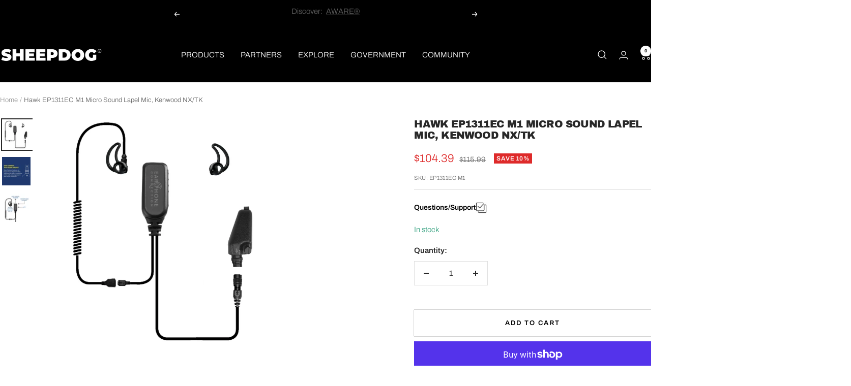

--- FILE ---
content_type: text/html; charset=utf-8
request_url: https://sheepdogmics.com/products/hawk-ep1311ec-m1-micro-sound-police-lapel-mic-kenwood
body_size: 72547
content:
<!doctype html><html class="no-js" lang="en" dir="ltr">
  <head>
    <meta charset="utf-8">
    <meta name="viewport" content="width=device-width, initial-scale=1.0, height=device-height, minimum-scale=1.0, maximum-scale=1.0">
    <meta name="theme-color" content="#000000">
    <meta name="google-site-verification" content="d3tMhTxKhAt4LjjLVKgs15ivimHsVo4Wmtd1i8zRaYE" />
    <title>Hawk EP1311EC M1 Micro Sound Police Lapel Mic - Kenwood</title><meta name="description" content="Hawk EP1311EC M1 Micro Sound Tubeless Police Lapel Mic for Kenwood Police Radios by Earphone Connection. Unobstructed sound. Tubeless design equals no moisture build-up. Whisper microphone. Includes left and right Fin Ultra Eartips. LEO-grade equipment."><link rel="canonical" href="https://sheepdogmics.com/products/hawk-ep1311ec-m1-micro-sound-police-lapel-mic-kenwood"><link rel="shortcut icon" href="//sheepdogmics.com/cdn/shop/files/Sheepdog_Favicon.png?v=1722472404&width=96" type="image/png"><link rel="preconnect" href="https://cdn.shopify.com">
    <link rel="dns-prefetch" href="https://productreviews.shopifycdn.com">
    <link rel="dns-prefetch" href="https://www.google-analytics.com"><link rel="preconnect" href="https://fonts.shopifycdn.com" crossorigin><link rel="preload" as="style" href="//sheepdogmics.com/cdn/shop/t/155/assets/theme.css?v=91282794735727025631761944326">
    <link rel="preload" as="script" href="//sheepdogmics.com/cdn/shop/t/155/assets/vendor.js?v=32643890569905814191729656044">
    <link rel="preload" as="script" href="//sheepdogmics.com/cdn/shop/t/155/assets/theme.js?v=148393579530827558531729656044"><link rel="preload" as="fetch" href="/products/hawk-ep1311ec-m1-micro-sound-police-lapel-mic-kenwood.js" crossorigin><link rel="preload" as="script" href="//sheepdogmics.com/cdn/shop/t/155/assets/flickity.js?v=176646718982628074891729656044"><meta property="og:type" content="product">
  <meta property="og:title" content="Hawk EP1311EC M1 Micro Sound Lapel Mic, Kenwood NX/TK">
  <meta property="product:price:amount" content="104.39">
  <meta property="product:price:currency" content="USD"><meta property="og:image" content="http://sheepdogmics.com/cdn/shop/products/EP1311ECM1.png?v=1674582828&width=1024">
  <meta property="og:image:secure_url" content="https://sheepdogmics.com/cdn/shop/products/EP1311ECM1.png?v=1674582828&width=1024">
  <meta property="og:image:width" content="1500">
  <meta property="og:image:height" content="1500"><meta property="og:description" content="Hawk EP1311EC M1 Micro Sound Tubeless Police Lapel Mic for Kenwood Police Radios by Earphone Connection. Unobstructed sound. Tubeless design equals no moisture build-up. Whisper microphone. Includes left and right Fin Ultra Eartips. LEO-grade equipment."><meta property="og:url" content="https://sheepdogmics.com/products/hawk-ep1311ec-m1-micro-sound-police-lapel-mic-kenwood">
<meta property="og:site_name" content="Sheepdog Microphones"><meta name="twitter:card" content="summary"><meta name="twitter:title" content="Hawk EP1311EC M1 Micro Sound Lapel Mic, Kenwood NX/TK">
  <meta name="twitter:description" content="Hawk Micro Sound (Tubeless) Lapel Mic with Easy Connect Adapter The Hawk Micro Sound (Tubeless) Police Lapel Microphone is manufactured by Earphone Connection, the brand used by more law enforcement officers (LEOs) across the nation than any other lapel microphone or earpiece. The Hawk Micro Sound Tubeless earpiece delivers unobstructed sound. No sound loss, moisture build-up or tube maintenance. Easy-Swivel speaker rotates 180 degrees so users can wear on left or right ear. Fin Ultra eartips are softer than ever and the open skeleton design allows for more ambient sound, increasing officer safety. The Hawk is extremely durable, reliable and includes a 1-year warranty. The mic element is sensitive and directional, so you don&#39;t have to turn or tilt your head to transmit. Just push the button and talk. The kit is lightweight, easy to use, and it is simple"><meta name="twitter:image" content="https://sheepdogmics.com/cdn/shop/products/EP1311ECM1.png?v=1674582828&width=1200">
  <meta name="twitter:image:alt" content="Hawk EP1311EC M1 Micro Sound Police Lapel Mic - Kenwood Multi-Pin Radios">
    <script type="application/ld+json">
    {
      "@context": "http://schema.org",
      "@type": "Product",   
      "name": "Hawk EP1311EC M1 Micro Sound Lapel Mic, Kenwood NX\/TK","description": "Hawk Micro Sound (Tubeless) Lapel Mic with Easy Connect Adapter\nThe Hawk Micro Sound (Tubeless) Police Lapel Microphone is manufactured by Earphone Connection, the brand used by more law enforcement officers (LEOs) across the nation than any other lapel microphone or earpiece. The Hawk Micro Sound Tubeless earpiece delivers unobstructed sound. No sound loss, moisture build-up or tube maintenance. Easy-Swivel speaker rotates 180 degrees so users can wear on left or right ear. Fin Ultra eartips are softer than ever and the open skeleton design allows for more ambient sound, increasing officer safety. The Hawk is extremely durable, reliable and includes a 1-year warranty. The mic element is sensitive and directional, so you don't have to turn or tilt your head to transmit. Just push the button and talk. The kit is lightweight, easy to use, and it is simple to conceal the wires inside your uniform. The polyurethane-jacketed, Kevlar coated cabling provides extended field life. Quick Release \/ Easy Connect: Allows the user to disconnect the microphone from the radio without removing the radio adapter. Reduces wear and tear on the radio. Affordable replacement components. Easy and secure attachment and release. Conveniently switch between Earphone Connection Quick Release accessories. Police Grade Tactical Whisper Mic with Additional Push to Talk Button on Quick Release Adapter.\nWhat's Included with the Hawk Micro Sound\nHawk Lapel Microphone (EP1305ECM1)Quick Release (Easy Connect) Adapter (EP511 \/ EP511EC)Left and Right Medium Fin Ultra (EP-FU-MB Left Micro and EP-FU-MB Right Micro)","url": "https://sheepdogmics.com/products/hawk-ep1311ec-m1-micro-sound-police-lapel-mic-kenwood","sku": "",
         "mpn": 7046081773762,
      
       "aggregateRating": {
          "@type": "AggregateRating",
          "ratingCount":2,
            "ratingValue": 4.5
       },
       "review": {
            "@type": "Review",
            "reviewRating": {
              "@type": "Rating",
       "ratingValue": "4.5",
              "bestRating": "4.5"
            },
            "author": {
              "@type": "Person",
              "name": "Your Name"
            }
       }, 
      "image": {
        "@type": "ImageObject",
        "url": "https://sheepdogmics.com/cdn/shop/products/EP1311ECM1_1024x1024.png?v=1674582828",
        "image": "https://sheepdogmics.com/cdn/shop/products/EP1311ECM1_1024x1024.png?v=1674582828",
        "name": "Hawk EP1311EC M1 Micro Sound Lapel Mic, Kenwood NX\/TK",
        "width": 1024,
        "height": 1024
      },
      "brand": {
        "@type": "Brand",
        "name": "EARPHONE CONNECTION"
      },
      "offers": [{
          "@type" : "Offer","sku": "EP1311EC M1","availability" : "http://schema.org/InStock",
          "price" : 104.39,
          "priceCurrency" : "USD",
          "priceValidUntil": "2026-01-19",
          "url" : "https:\/\/sheepdogmics.com\/products\/hawk-ep1311ec-m1-micro-sound-police-lapel-mic-kenwood?variant=41012246020290",
          "shippingDetails": {   
            "@type": "OfferShippingDetails",
            "shippingRate": {
              "@type": "MonetaryAmount",
              "value": 104.39,
              "currency": "USD"
            },
            "shippingDestination": {
              "@type": "DefinedRegion",
              "addressCountry": "US"
            },
            "deliveryTime": {
              "@type": "ShippingDeliveryTime",
              "handlingTime": {
                "@type": "QuantitativeValue",
                "minValue": "2",
                "maxValue": "5",
                "unitCode": "DAY"
              },
              "transitTime": {
                "@type": "QuantitativeValue",
                "minValue": "5",
                "maxValue": "8",
                "unitCode": "DAY"
              }
            }
          },
          "hasMerchantReturnPolicy": {
            "@type": "MerchantReturnPolicy",
            "applicableCountry": "US",
            "returnPolicyCategory": "https://schema.org/MerchantReturnFiniteReturnWindow",
            "merchantReturnDays": "30",
            "returnMethod": "https://schema.org/ReturnByMail",
            "returnFees": "https://schema.org/FreeReturn"
          }
        }
]
    }
  </script><script type="application/ld+json">
  {
    "@context": "https://schema.org",
    "@type": "BreadcrumbList",
    "itemListElement": [{
        "@type": "ListItem",
        "position": 1,
        "name": "Home",
        "item": "https://sheepdogmics.com"
      },{
            "@type": "ListItem",
            "position": 2,
            "name": "Hawk EP1311EC M1 Micro Sound Lapel Mic, Kenwood NX\/TK",
            "item": "https://sheepdogmics.com/products/hawk-ep1311ec-m1-micro-sound-police-lapel-mic-kenwood"
          }]
  }
</script>
    <link rel="preload" href="//sheepdogmics.com/cdn/fonts/archivo_black/archivoblack_n4.b08d53f45e5ceb17a38677219b15fcdd9c5f3519.woff2" as="font" type="font/woff2" crossorigin><link rel="preload" href="//sheepdogmics.com/cdn/fonts/archivo/archivo_n3.e41bf5e25d9efc4add39f7a7e0066e680b0bb437.woff2" as="font" type="font/woff2" crossorigin><style>
  /* Typography (heading) */
  @font-face {
  font-family: "Archivo Black";
  font-weight: 400;
  font-style: normal;
  font-display: swap;
  src: url("//sheepdogmics.com/cdn/fonts/archivo_black/archivoblack_n4.b08d53f45e5ceb17a38677219b15fcdd9c5f3519.woff2") format("woff2"),
       url("//sheepdogmics.com/cdn/fonts/archivo_black/archivoblack_n4.f60f1927c27470e666802dedb7cb371f393082b1.woff") format("woff");
}

/* Typography (body) */
  @font-face {
  font-family: Archivo;
  font-weight: 300;
  font-style: normal;
  font-display: swap;
  src: url("//sheepdogmics.com/cdn/fonts/archivo/archivo_n3.e41bf5e25d9efc4add39f7a7e0066e680b0bb437.woff2") format("woff2"),
       url("//sheepdogmics.com/cdn/fonts/archivo/archivo_n3.97e202b300ff112a37bcdb6c4be2c4363973bc6f.woff") format("woff");
}

@font-face {
  font-family: Archivo;
  font-weight: 300;
  font-style: italic;
  font-display: swap;
  src: url("//sheepdogmics.com/cdn/fonts/archivo/archivo_i3.a474c443b18701aabb25723884ae9d9cb6609cdc.woff2") format("woff2"),
       url("//sheepdogmics.com/cdn/fonts/archivo/archivo_i3.351822a362f4641d46438ce4c2a9edb740b28f0a.woff") format("woff");
}

@font-face {
  font-family: Archivo;
  font-weight: 600;
  font-style: normal;
  font-display: swap;
  src: url("//sheepdogmics.com/cdn/fonts/archivo/archivo_n6.06ce7cb3e84f9557d04c35761e39e39ea101fb19.woff2") format("woff2"),
       url("//sheepdogmics.com/cdn/fonts/archivo/archivo_n6.5dd16bc207dfc6d25ca8472d89387d828f610453.woff") format("woff");
}

@font-face {
  font-family: Archivo;
  font-weight: 600;
  font-style: italic;
  font-display: swap;
  src: url("//sheepdogmics.com/cdn/fonts/archivo/archivo_i6.0bb24d252a74d8be5c11aebd8e0623d0e78d962e.woff2") format("woff2"),
       url("//sheepdogmics.com/cdn/fonts/archivo/archivo_i6.fbf64fc840abbe90ebdedde597401d7b3b9f31ef.woff") format("woff");
}

:root {--heading-color: 40, 40, 40;
    --text-color: 40, 40, 40;
    --background: 255, 255, 255;
    --secondary-background: 245, 245, 245;
    --border-color: 223, 223, 223;
    --border-color-darker: 169, 169, 169;
    --success-color: 46, 158, 123;
    --success-background: 213, 236, 229;
    --error-color: 222, 42, 42;
    --error-background: 253, 240, 240;
    --primary-button-background: 222, 42, 42;
    --primary-button-text-color: 255, 255, 255;
    --secondary-button-background: 222, 42, 42;
    --secondary-button-text-color: 40, 40, 40;
    --product-star-rating: 246, 164, 41;
    --product-on-sale-accent: 222, 42, 42;
    --product-sold-out-accent: 91, 91, 91;
    --product-custom-label-background: 64, 93, 230;
    --product-custom-label-text-color: 255, 255, 255;
    --product-custom-label-2-background: 222, 42, 42;
    --product-custom-label-2-text-color: 255, 255, 255;
    --product-low-stock-text-color: 106, 106, 106;
    --product-in-stock-text-color: 46, 158, 123;
    --loading-bar-background: 40, 40, 40;

    /* We duplicate some "base" colors as root colors, which is useful to use on drawer elements or popover without. Those should not be overridden to avoid issues */
    --root-heading-color: 40, 40, 40;
    --root-text-color: 40, 40, 40;
    --root-background: 255, 255, 255;
    --root-border-color: 223, 223, 223;
    --root-primary-button-background: 222, 42, 42;
    --root-primary-button-text-color: 255, 255, 255;

    --base-font-size: 15px;
    --heading-font-family: "Archivo Black", sans-serif;
    --heading-font-weight: 400;
    --heading-font-style: normal;
    --heading-text-transform: uppercase;
    --text-font-family: Archivo, sans-serif;
    --text-font-weight: 300;
    --text-font-style: normal;
    --text-font-bold-weight: 600;

    /* Typography (font size) */
    --heading-xxsmall-font-size: 10px;
    --heading-xsmall-font-size: 10px;
    --heading-small-font-size: 11px;
    --heading-large-font-size: 32px;
    --heading-h1-font-size: 32px;
    --heading-h2-font-size: 28px;
    --heading-h3-font-size: 26px;
    --heading-h4-font-size: 22px;
    --heading-h5-font-size: 18px;
    --heading-h6-font-size: 16px;

    /* Control the look and feel of the theme by changing radius of various elements */
    --button-border-radius: 0px;
    --block-border-radius: 0px;
    --block-border-radius-reduced: 0px;
    --color-swatch-border-radius: 0px;

    /* Button size */
    --button-height: 48px;
    --button-small-height: 40px;

    /* Form related */
    --form-input-field-height: 48px;
    --form-input-gap: 16px;
    --form-submit-margin: 24px;

    /* Product listing related variables */
    --product-list-block-spacing: 32px;

    /* Video related */
    --play-button-background: 255, 255, 255;
    --play-button-arrow: 40, 40, 40;

    /* RTL support */
    --transform-logical-flip: 1;
    --transform-origin-start: left;
    --transform-origin-end: right;

    /* Other */
    --zoom-cursor-svg-url: url(//sheepdogmics.com/cdn/shop/t/155/assets/zoom-cursor.svg?v=172891867959524825321759361626);
    --arrow-right-svg-url: url(//sheepdogmics.com/cdn/shop/t/155/assets/arrow-right.svg?v=68514796191813554541729656044);
    --arrow-left-svg-url: url(//sheepdogmics.com/cdn/shop/t/155/assets/arrow-left.svg?v=57802358627795424921729656044);

    /* Some useful variables that we can reuse in our CSS. Some explanation are needed for some of them:
       - container-max-width-minus-gutters: represents the container max width without the edge gutters
       - container-outer-width: considering the screen width, represent all the space outside the container
       - container-outer-margin: same as container-outer-width but get set to 0 inside a container
       - container-inner-width: the effective space inside the container (minus gutters)
       - grid-column-width: represents the width of a single column of the grid
       - vertical-breather: this is a variable that defines the global "spacing" between sections, and inside the section
                            to create some "breath" and minimum spacing
     */
    --container-max-width: 1600px;
    --container-gutter: 24px;
    --container-max-width-minus-gutters: calc(var(--container-max-width) - (var(--container-gutter)) * 2);
    --container-outer-width: max(calc((100vw - var(--container-max-width-minus-gutters)) / 2), var(--container-gutter));
    --container-outer-margin: var(--container-outer-width);
    --container-inner-width: calc(100vw - var(--container-outer-width) * 2);

    --grid-column-count: 10;
    --grid-gap: 24px;
    --grid-column-width: calc((100vw - var(--container-outer-width) * 2 - var(--grid-gap) * (var(--grid-column-count) - 1)) / var(--grid-column-count));

    --vertical-breather: 36px;
    --vertical-breather-tight: 36px;

    /* Shopify related variables */
    --payment-terms-background-color: #ffffff;
  }

  @media screen and (min-width: 741px) {
    :root {
      --container-gutter: 40px;
      --grid-column-count: 20;
      --vertical-breather: 48px;
      --vertical-breather-tight: 48px;

      /* Typography (font size) */
      --heading-xsmall-font-size: 11px;
      --heading-small-font-size: 12px;
      --heading-large-font-size: 48px;
      --heading-h1-font-size: 48px;
      --heading-h2-font-size: 36px;
      --heading-h3-font-size: 30px;
      --heading-h4-font-size: 22px;
      --heading-h5-font-size: 18px;
      --heading-h6-font-size: 16px;

      /* Form related */
      --form-input-field-height: 52px;
      --form-submit-margin: 32px;

      /* Button size */
      --button-height: 52px;
      --button-small-height: 44px;
    }
  }

  @media screen and (min-width: 1200px) {
    :root {
      --vertical-breather: 64px;
      --vertical-breather-tight: 48px;
      --product-list-block-spacing: 48px;

      /* Typography */
      --heading-large-font-size: 58px;
      --heading-h1-font-size: 50px;
      --heading-h2-font-size: 44px;
      --heading-h3-font-size: 32px;
      --heading-h4-font-size: 26px;
      --heading-h5-font-size: 22px;
      --heading-h6-font-size: 16px;
    }
  }

  @media screen and (min-width: 1600px) {
    :root {
      --vertical-breather: 64px;
      --vertical-breather-tight: 48px;
    }
  }
</style>
    <script>
  // This allows to expose several variables to the global scope, to be used in scripts
  window.themeVariables = {
    settings: {
      direction: "ltr",
      pageType: "product",
      cartCount: 0,
      moneyFormat: "${{amount}}",
      moneyWithCurrencyFormat: "${{amount}} USD",
      showVendor: false,
      discountMode: "percentage",
      currencyCodeEnabled: false,
      cartType: "page",
      cartCurrency: "USD",
      mobileZoomFactor: 2.5
    },

    routes: {
      host: "sheepdogmics.com",
      rootUrl: "\/",
      rootUrlWithoutSlash: '',
      cartUrl: "\/cart",
      cartAddUrl: "\/cart\/add",
      cartChangeUrl: "\/cart\/change",
      searchUrl: "\/search",
      predictiveSearchUrl: "\/search\/suggest",
      productRecommendationsUrl: "\/recommendations\/products"
    },

    strings: {
      accessibilityDelete: "Delete",
      accessibilityClose: "Close",
      collectionSoldOut: "Sold out",
      collectionDiscount: "Save @savings@",
      productSalePrice: "Sale price",
      productRegularPrice: "Regular price",
      productFormUnavailable: "Unavailable",
      productFormSoldOut: "Sold out",
      productFormPreOrder: "Pre-order",
      productFormAddToCart: "Add to cart",
      searchNoResults: "No results could be found.",
      searchNewSearch: "New search",
      searchProducts: "Products",
      searchArticles: "Journal",
      searchPages: "Pages",
      searchCollections: "Collections",
      cartViewCart: "View cart",
      cartItemAdded: "Item added to your cart!",
      cartItemAddedShort: "Added to your cart!",
      cartAddOrderNote: "Add order note",
      cartEditOrderNote: "Edit order note",
      shippingEstimatorNoResults: "Sorry, we do not ship to your address.",
      shippingEstimatorOneResult: "There is one shipping rate for your address:",
      shippingEstimatorMultipleResults: "There are several shipping rates for your address:",
      shippingEstimatorError: "One or more error occurred while retrieving shipping rates:"
    },

    libs: {
      flickity: "\/\/sheepdogmics.com\/cdn\/shop\/t\/155\/assets\/flickity.js?v=176646718982628074891729656044",
      photoswipe: "\/\/sheepdogmics.com\/cdn\/shop\/t\/155\/assets\/photoswipe.js?v=132268647426145925301729656044",
      qrCode: "\/\/sheepdogmics.com\/cdn\/shopifycloud\/storefront\/assets\/themes_support\/vendor\/qrcode-3f2b403b.js"
    },

    breakpoints: {
      phone: 'screen and (max-width: 740px)',
      tablet: 'screen and (min-width: 741px) and (max-width: 999px)',
      tabletAndUp: 'screen and (min-width: 741px)',
      pocket: 'screen and (max-width: 999px)',
      lap: 'screen and (min-width: 1000px) and (max-width: 1199px)',
      lapAndUp: 'screen and (min-width: 1000px)',
      desktop: 'screen and (min-width: 1200px)',
      wide: 'screen and (min-width: 1400px)'
    }
  };

  window.addEventListener('pageshow', async () => {
    const cartContent = await (await fetch(`${window.themeVariables.routes.cartUrl}.js`, {cache: 'reload'})).json();
    document.documentElement.dispatchEvent(new CustomEvent('cart:refresh', {detail: {cart: cartContent}}));
  });

  if ('noModule' in HTMLScriptElement.prototype) {
    // Old browsers (like IE) that does not support module will be considered as if not executing JS at all
    document.documentElement.className = document.documentElement.className.replace('no-js', 'js');

    requestAnimationFrame(() => {
      const viewportHeight = (window.visualViewport ? window.visualViewport.height : document.documentElement.clientHeight);
      document.documentElement.style.setProperty('--window-height',viewportHeight + 'px');
    });
  }// We save the product ID in local storage to be eventually used for recently viewed section
    try {
      const items = JSON.parse(localStorage.getItem('theme:recently-viewed-products') || '[]');

      // We check if the current product already exists, and if it does not, we add it at the start
      if (!items.includes(7046081773762)) {
        items.unshift(7046081773762);
      }

      localStorage.setItem('theme:recently-viewed-products', JSON.stringify(items.slice(0, 20)));
    } catch (e) {
      // Safari in private mode does not allow setting item, we silently fail
    }</script>

    <link rel="stylesheet" href="//sheepdogmics.com/cdn/shop/t/155/assets/theme.css?v=91282794735727025631761944326">

    <script src="https://cdnjs.cloudflare.com/ajax/libs/jquery/3.7.1/jquery.min.js" ></script>
    
    <script src="//sheepdogmics.com/cdn/shop/t/155/assets/vendor.js?v=32643890569905814191729656044" defer></script>
    <script src="//sheepdogmics.com/cdn/shop/t/155/assets/theme.js?v=148393579530827558531729656044" defer></script>
    <script src="//sheepdogmics.com/cdn/shop/t/155/assets/custom.js?v=178268215523847539261729656044" defer></script>
    <!-- <script src="//sheepdogmics.com/cdn/shop/t/155/assets/jquery.js?v=158417595810649192771729656044" ></script> -->
    <script src="//sheepdogmics.com/cdn/shop/t/155/assets/slick.js?v=18270799639888039791729656044" ></script>

    <!-- Global site tag (gtag.js) - Google Analytics -->
    <script async src="https://www.googletagmanager.com/gtag/js?id=G-JGG1MWG3ZL"></script>
    <script>
      window.dataLayer = window.dataLayer || [];
      function gtag(){dataLayer.push(arguments);}
      gtag('js', new Date());
    
      gtag('config', 'G-JGG1MWG3ZL');
    </script>
    <!-- Global site tag (gtag.js) - Google Ads: 458086208 -->
    <script async src="https://www.googletagmanager.com/gtag/js?id=AW-458086208"></script>
    <script>
      window.dataLayer = window.dataLayer || [];
      function gtag(){dataLayer.push(arguments);}
      gtag('js', new Date());
    
      gtag('config', 'AW-458086208');
    </script>

    
    <script>
  const boostSDAssetFileURL = "\/\/sheepdogmics.com\/cdn\/shop\/t\/155\/assets\/boost_sd_assets_file_url.gif?v=28613";
  window.boostSDAssetFileURL = boostSDAssetFileURL;

  if (window.boostSDAppConfig) {
    window.boostSDAppConfig.generalSettings.custom_js_asset_url = "//sheepdogmics.com/cdn/shop/t/155/assets/boost-sd-custom.js?v=160962118398746674481729656044";
    window.boostSDAppConfig.generalSettings.custom_css_asset_url = "//sheepdogmics.com/cdn/shop/t/155/assets/boost-sd-custom.css?v=72809539502277619291729656044";
  }

  
</script>

    <script>window.performance && window.performance.mark && window.performance.mark('shopify.content_for_header.start');</script><meta name="google-site-verification" content="d3tMhTxKhAt4LjjLVKgs15ivimHsVo4Wmtd1i8zRaYE">
<meta name="facebook-domain-verification" content="vqgu06u162mf6dd3fp9k7qbd1z5r6k">
<meta id="shopify-digital-wallet" name="shopify-digital-wallet" content="/41464070299/digital_wallets/dialog">
<meta name="shopify-checkout-api-token" content="7970587213e82af26a74df02cba562d2">
<meta id="in-context-paypal-metadata" data-shop-id="41464070299" data-venmo-supported="true" data-environment="production" data-locale="en_US" data-paypal-v4="true" data-currency="USD">
<link rel="alternate" type="application/json+oembed" href="https://sheepdogmics.com/products/hawk-ep1311ec-m1-micro-sound-police-lapel-mic-kenwood.oembed">
<script async="async" src="/checkouts/internal/preloads.js?locale=en-US"></script>
<link rel="preconnect" href="https://shop.app" crossorigin="anonymous">
<script async="async" src="https://shop.app/checkouts/internal/preloads.js?locale=en-US&shop_id=41464070299" crossorigin="anonymous"></script>
<script id="apple-pay-shop-capabilities" type="application/json">{"shopId":41464070299,"countryCode":"US","currencyCode":"USD","merchantCapabilities":["supports3DS"],"merchantId":"gid:\/\/shopify\/Shop\/41464070299","merchantName":"Sheepdog Microphones","requiredBillingContactFields":["postalAddress","email","phone"],"requiredShippingContactFields":["postalAddress","email","phone"],"shippingType":"shipping","supportedNetworks":["visa","masterCard","amex","discover","elo","jcb"],"total":{"type":"pending","label":"Sheepdog Microphones","amount":"1.00"},"shopifyPaymentsEnabled":true,"supportsSubscriptions":true}</script>
<script id="shopify-features" type="application/json">{"accessToken":"7970587213e82af26a74df02cba562d2","betas":["rich-media-storefront-analytics"],"domain":"sheepdogmics.com","predictiveSearch":true,"shopId":41464070299,"locale":"en"}</script>
<script>var Shopify = Shopify || {};
Shopify.shop = "sheepdogmics-com.myshopify.com";
Shopify.locale = "en";
Shopify.currency = {"active":"USD","rate":"1.0"};
Shopify.country = "US";
Shopify.theme = {"name":"Boost TURBO Testing","id":144611246302,"schema_name":"Focal","schema_version":"11.2.1","theme_store_id":714,"role":"main"};
Shopify.theme.handle = "null";
Shopify.theme.style = {"id":null,"handle":null};
Shopify.cdnHost = "sheepdogmics.com/cdn";
Shopify.routes = Shopify.routes || {};
Shopify.routes.root = "/";</script>
<script type="module">!function(o){(o.Shopify=o.Shopify||{}).modules=!0}(window);</script>
<script>!function(o){function n(){var o=[];function n(){o.push(Array.prototype.slice.apply(arguments))}return n.q=o,n}var t=o.Shopify=o.Shopify||{};t.loadFeatures=n(),t.autoloadFeatures=n()}(window);</script>
<script>
  window.ShopifyPay = window.ShopifyPay || {};
  window.ShopifyPay.apiHost = "shop.app\/pay";
  window.ShopifyPay.redirectState = null;
</script>
<script id="shop-js-analytics" type="application/json">{"pageType":"product"}</script>
<script defer="defer" async type="module" src="//sheepdogmics.com/cdn/shopifycloud/shop-js/modules/v2/client.init-shop-cart-sync_BApSsMSl.en.esm.js"></script>
<script defer="defer" async type="module" src="//sheepdogmics.com/cdn/shopifycloud/shop-js/modules/v2/chunk.common_CBoos6YZ.esm.js"></script>
<script type="module">
  await import("//sheepdogmics.com/cdn/shopifycloud/shop-js/modules/v2/client.init-shop-cart-sync_BApSsMSl.en.esm.js");
await import("//sheepdogmics.com/cdn/shopifycloud/shop-js/modules/v2/chunk.common_CBoos6YZ.esm.js");

  window.Shopify.SignInWithShop?.initShopCartSync?.({"fedCMEnabled":true,"windoidEnabled":true});

</script>
<script defer="defer" async type="module" src="//sheepdogmics.com/cdn/shopifycloud/shop-js/modules/v2/client.payment-terms_BHOWV7U_.en.esm.js"></script>
<script defer="defer" async type="module" src="//sheepdogmics.com/cdn/shopifycloud/shop-js/modules/v2/chunk.common_CBoos6YZ.esm.js"></script>
<script defer="defer" async type="module" src="//sheepdogmics.com/cdn/shopifycloud/shop-js/modules/v2/chunk.modal_Bu1hFZFC.esm.js"></script>
<script type="module">
  await import("//sheepdogmics.com/cdn/shopifycloud/shop-js/modules/v2/client.payment-terms_BHOWV7U_.en.esm.js");
await import("//sheepdogmics.com/cdn/shopifycloud/shop-js/modules/v2/chunk.common_CBoos6YZ.esm.js");
await import("//sheepdogmics.com/cdn/shopifycloud/shop-js/modules/v2/chunk.modal_Bu1hFZFC.esm.js");

  
</script>
<script>
  window.Shopify = window.Shopify || {};
  if (!window.Shopify.featureAssets) window.Shopify.featureAssets = {};
  window.Shopify.featureAssets['shop-js'] = {"shop-cart-sync":["modules/v2/client.shop-cart-sync_DJczDl9f.en.esm.js","modules/v2/chunk.common_CBoos6YZ.esm.js"],"init-fed-cm":["modules/v2/client.init-fed-cm_BzwGC0Wi.en.esm.js","modules/v2/chunk.common_CBoos6YZ.esm.js"],"init-windoid":["modules/v2/client.init-windoid_BS26ThXS.en.esm.js","modules/v2/chunk.common_CBoos6YZ.esm.js"],"shop-cash-offers":["modules/v2/client.shop-cash-offers_DthCPNIO.en.esm.js","modules/v2/chunk.common_CBoos6YZ.esm.js","modules/v2/chunk.modal_Bu1hFZFC.esm.js"],"shop-button":["modules/v2/client.shop-button_D_JX508o.en.esm.js","modules/v2/chunk.common_CBoos6YZ.esm.js"],"init-shop-email-lookup-coordinator":["modules/v2/client.init-shop-email-lookup-coordinator_DFwWcvrS.en.esm.js","modules/v2/chunk.common_CBoos6YZ.esm.js"],"shop-toast-manager":["modules/v2/client.shop-toast-manager_tEhgP2F9.en.esm.js","modules/v2/chunk.common_CBoos6YZ.esm.js"],"shop-login-button":["modules/v2/client.shop-login-button_DwLgFT0K.en.esm.js","modules/v2/chunk.common_CBoos6YZ.esm.js","modules/v2/chunk.modal_Bu1hFZFC.esm.js"],"avatar":["modules/v2/client.avatar_BTnouDA3.en.esm.js"],"init-shop-cart-sync":["modules/v2/client.init-shop-cart-sync_BApSsMSl.en.esm.js","modules/v2/chunk.common_CBoos6YZ.esm.js"],"pay-button":["modules/v2/client.pay-button_BuNmcIr_.en.esm.js","modules/v2/chunk.common_CBoos6YZ.esm.js"],"init-shop-for-new-customer-accounts":["modules/v2/client.init-shop-for-new-customer-accounts_DrjXSI53.en.esm.js","modules/v2/client.shop-login-button_DwLgFT0K.en.esm.js","modules/v2/chunk.common_CBoos6YZ.esm.js","modules/v2/chunk.modal_Bu1hFZFC.esm.js"],"init-customer-accounts-sign-up":["modules/v2/client.init-customer-accounts-sign-up_TlVCiykN.en.esm.js","modules/v2/client.shop-login-button_DwLgFT0K.en.esm.js","modules/v2/chunk.common_CBoos6YZ.esm.js","modules/v2/chunk.modal_Bu1hFZFC.esm.js"],"shop-follow-button":["modules/v2/client.shop-follow-button_C5D3XtBb.en.esm.js","modules/v2/chunk.common_CBoos6YZ.esm.js","modules/v2/chunk.modal_Bu1hFZFC.esm.js"],"checkout-modal":["modules/v2/client.checkout-modal_8TC_1FUY.en.esm.js","modules/v2/chunk.common_CBoos6YZ.esm.js","modules/v2/chunk.modal_Bu1hFZFC.esm.js"],"init-customer-accounts":["modules/v2/client.init-customer-accounts_C0Oh2ljF.en.esm.js","modules/v2/client.shop-login-button_DwLgFT0K.en.esm.js","modules/v2/chunk.common_CBoos6YZ.esm.js","modules/v2/chunk.modal_Bu1hFZFC.esm.js"],"lead-capture":["modules/v2/client.lead-capture_Cq0gfm7I.en.esm.js","modules/v2/chunk.common_CBoos6YZ.esm.js","modules/v2/chunk.modal_Bu1hFZFC.esm.js"],"shop-login":["modules/v2/client.shop-login_BmtnoEUo.en.esm.js","modules/v2/chunk.common_CBoos6YZ.esm.js","modules/v2/chunk.modal_Bu1hFZFC.esm.js"],"payment-terms":["modules/v2/client.payment-terms_BHOWV7U_.en.esm.js","modules/v2/chunk.common_CBoos6YZ.esm.js","modules/v2/chunk.modal_Bu1hFZFC.esm.js"]};
</script>
<script>(function() {
  var isLoaded = false;
  function asyncLoad() {
    if (isLoaded) return;
    isLoaded = true;
    var urls = ["https:\/\/image-optimizer.salessquad.co.uk\/scripts\/tiny_img_not_found_notifier_2262c9353fd67f548ff4a182f755c9dc.js?shop=sheepdogmics-com.myshopify.com","https:\/\/pc-quiz.s3.us-east-2.amazonaws.com\/current\/quiz-loader.min.js?shop=sheepdogmics-com.myshopify.com","https:\/\/design-packs.herokuapp.com\/design_packs_file.js?shop=sheepdogmics-com.myshopify.com","https:\/\/cdn.jsdelivr.net\/gh\/apphq\/slidecart-dist@master\/slidecarthq-forward.js?4\u0026shop=sheepdogmics-com.myshopify.com","https:\/\/shopify-extension.getredo.com\/main.js?widget_id=nsg4mka1nf5wenl\u0026shop=sheepdogmics-com.myshopify.com","\/\/cdn.shopify.com\/proxy\/463d4533f195c61bda821d07fe021cba19af3fb8d2effb10d8bf3e91a6fda008\/quotify.dev\/js\/widget.js?shop=sheepdogmics-com.myshopify.com\u0026sp-cache-control=cHVibGljLCBtYXgtYWdlPTkwMA","https:\/\/cdn.shopify.com\/s\/files\/1\/0597\/3783\/3627\/files\/tpsectioninstalltm.min.js?v=1738634779\u0026t=tapita-section-script-tags\u0026shop=sheepdogmics-com.myshopify.com","https:\/\/chat-widget.getredo.com\/widget.js?widgetId=nsg4mka1nf5wenl\u0026shop=sheepdogmics-com.myshopify.com"];
    for (var i = 0; i < urls.length; i++) {
      var s = document.createElement('script');
      s.type = 'text/javascript';
      s.async = true;
      s.src = urls[i];
      var x = document.getElementsByTagName('script')[0];
      x.parentNode.insertBefore(s, x);
    }
  };
  if(window.attachEvent) {
    window.attachEvent('onload', asyncLoad);
  } else {
    window.addEventListener('load', asyncLoad, false);
  }
})();</script>
<script id="__st">var __st={"a":41464070299,"offset":-28800,"reqid":"e50cd14b-45d4-4e50-8864-c8e3b1ab9393-1768894501","pageurl":"sheepdogmics.com\/products\/hawk-ep1311ec-m1-micro-sound-police-lapel-mic-kenwood","u":"5bef2dc76296","p":"product","rtyp":"product","rid":7046081773762};</script>
<script>window.ShopifyPaypalV4VisibilityTracking = true;</script>
<script id="captcha-bootstrap">!function(){'use strict';const t='contact',e='account',n='new_comment',o=[[t,t],['blogs',n],['comments',n],[t,'customer']],c=[[e,'customer_login'],[e,'guest_login'],[e,'recover_customer_password'],[e,'create_customer']],r=t=>t.map((([t,e])=>`form[action*='/${t}']:not([data-nocaptcha='true']) input[name='form_type'][value='${e}']`)).join(','),a=t=>()=>t?[...document.querySelectorAll(t)].map((t=>t.form)):[];function s(){const t=[...o],e=r(t);return a(e)}const i='password',u='form_key',d=['recaptcha-v3-token','g-recaptcha-response','h-captcha-response',i],f=()=>{try{return window.sessionStorage}catch{return}},m='__shopify_v',_=t=>t.elements[u];function p(t,e,n=!1){try{const o=window.sessionStorage,c=JSON.parse(o.getItem(e)),{data:r}=function(t){const{data:e,action:n}=t;return t[m]||n?{data:e,action:n}:{data:t,action:n}}(c);for(const[e,n]of Object.entries(r))t.elements[e]&&(t.elements[e].value=n);n&&o.removeItem(e)}catch(o){console.error('form repopulation failed',{error:o})}}const l='form_type',E='cptcha';function T(t){t.dataset[E]=!0}const w=window,h=w.document,L='Shopify',v='ce_forms',y='captcha';let A=!1;((t,e)=>{const n=(g='f06e6c50-85a8-45c8-87d0-21a2b65856fe',I='https://cdn.shopify.com/shopifycloud/storefront-forms-hcaptcha/ce_storefront_forms_captcha_hcaptcha.v1.5.2.iife.js',D={infoText:'Protected by hCaptcha',privacyText:'Privacy',termsText:'Terms'},(t,e,n)=>{const o=w[L][v],c=o.bindForm;if(c)return c(t,g,e,D).then(n);var r;o.q.push([[t,g,e,D],n]),r=I,A||(h.body.append(Object.assign(h.createElement('script'),{id:'captcha-provider',async:!0,src:r})),A=!0)});var g,I,D;w[L]=w[L]||{},w[L][v]=w[L][v]||{},w[L][v].q=[],w[L][y]=w[L][y]||{},w[L][y].protect=function(t,e){n(t,void 0,e),T(t)},Object.freeze(w[L][y]),function(t,e,n,w,h,L){const[v,y,A,g]=function(t,e,n){const i=e?o:[],u=t?c:[],d=[...i,...u],f=r(d),m=r(i),_=r(d.filter((([t,e])=>n.includes(e))));return[a(f),a(m),a(_),s()]}(w,h,L),I=t=>{const e=t.target;return e instanceof HTMLFormElement?e:e&&e.form},D=t=>v().includes(t);t.addEventListener('submit',(t=>{const e=I(t);if(!e)return;const n=D(e)&&!e.dataset.hcaptchaBound&&!e.dataset.recaptchaBound,o=_(e),c=g().includes(e)&&(!o||!o.value);(n||c)&&t.preventDefault(),c&&!n&&(function(t){try{if(!f())return;!function(t){const e=f();if(!e)return;const n=_(t);if(!n)return;const o=n.value;o&&e.removeItem(o)}(t);const e=Array.from(Array(32),(()=>Math.random().toString(36)[2])).join('');!function(t,e){_(t)||t.append(Object.assign(document.createElement('input'),{type:'hidden',name:u})),t.elements[u].value=e}(t,e),function(t,e){const n=f();if(!n)return;const o=[...t.querySelectorAll(`input[type='${i}']`)].map((({name:t})=>t)),c=[...d,...o],r={};for(const[a,s]of new FormData(t).entries())c.includes(a)||(r[a]=s);n.setItem(e,JSON.stringify({[m]:1,action:t.action,data:r}))}(t,e)}catch(e){console.error('failed to persist form',e)}}(e),e.submit())}));const S=(t,e)=>{t&&!t.dataset[E]&&(n(t,e.some((e=>e===t))),T(t))};for(const o of['focusin','change'])t.addEventListener(o,(t=>{const e=I(t);D(e)&&S(e,y())}));const B=e.get('form_key'),M=e.get(l),P=B&&M;t.addEventListener('DOMContentLoaded',(()=>{const t=y();if(P)for(const e of t)e.elements[l].value===M&&p(e,B);[...new Set([...A(),...v().filter((t=>'true'===t.dataset.shopifyCaptcha))])].forEach((e=>S(e,t)))}))}(h,new URLSearchParams(w.location.search),n,t,e,['guest_login'])})(!0,!0)}();</script>
<script integrity="sha256-4kQ18oKyAcykRKYeNunJcIwy7WH5gtpwJnB7kiuLZ1E=" data-source-attribution="shopify.loadfeatures" defer="defer" src="//sheepdogmics.com/cdn/shopifycloud/storefront/assets/storefront/load_feature-a0a9edcb.js" crossorigin="anonymous"></script>
<script crossorigin="anonymous" defer="defer" src="//sheepdogmics.com/cdn/shopifycloud/storefront/assets/shopify_pay/storefront-65b4c6d7.js?v=20250812"></script>
<script data-source-attribution="shopify.dynamic_checkout.dynamic.init">var Shopify=Shopify||{};Shopify.PaymentButton=Shopify.PaymentButton||{isStorefrontPortableWallets:!0,init:function(){window.Shopify.PaymentButton.init=function(){};var t=document.createElement("script");t.src="https://sheepdogmics.com/cdn/shopifycloud/portable-wallets/latest/portable-wallets.en.js",t.type="module",document.head.appendChild(t)}};
</script>
<script data-source-attribution="shopify.dynamic_checkout.buyer_consent">
  function portableWalletsHideBuyerConsent(e){var t=document.getElementById("shopify-buyer-consent"),n=document.getElementById("shopify-subscription-policy-button");t&&n&&(t.classList.add("hidden"),t.setAttribute("aria-hidden","true"),n.removeEventListener("click",e))}function portableWalletsShowBuyerConsent(e){var t=document.getElementById("shopify-buyer-consent"),n=document.getElementById("shopify-subscription-policy-button");t&&n&&(t.classList.remove("hidden"),t.removeAttribute("aria-hidden"),n.addEventListener("click",e))}window.Shopify?.PaymentButton&&(window.Shopify.PaymentButton.hideBuyerConsent=portableWalletsHideBuyerConsent,window.Shopify.PaymentButton.showBuyerConsent=portableWalletsShowBuyerConsent);
</script>
<script>
  function portableWalletsCleanup(e){e&&e.src&&console.error("Failed to load portable wallets script "+e.src);var t=document.querySelectorAll("shopify-accelerated-checkout .shopify-payment-button__skeleton, shopify-accelerated-checkout-cart .wallet-cart-button__skeleton"),e=document.getElementById("shopify-buyer-consent");for(let e=0;e<t.length;e++)t[e].remove();e&&e.remove()}function portableWalletsNotLoadedAsModule(e){e instanceof ErrorEvent&&"string"==typeof e.message&&e.message.includes("import.meta")&&"string"==typeof e.filename&&e.filename.includes("portable-wallets")&&(window.removeEventListener("error",portableWalletsNotLoadedAsModule),window.Shopify.PaymentButton.failedToLoad=e,"loading"===document.readyState?document.addEventListener("DOMContentLoaded",window.Shopify.PaymentButton.init):window.Shopify.PaymentButton.init())}window.addEventListener("error",portableWalletsNotLoadedAsModule);
</script>

<script type="module" src="https://sheepdogmics.com/cdn/shopifycloud/portable-wallets/latest/portable-wallets.en.js" onError="portableWalletsCleanup(this)" crossorigin="anonymous"></script>
<script nomodule>
  document.addEventListener("DOMContentLoaded", portableWalletsCleanup);
</script>

<link id="shopify-accelerated-checkout-styles" rel="stylesheet" media="screen" href="https://sheepdogmics.com/cdn/shopifycloud/portable-wallets/latest/accelerated-checkout-backwards-compat.css" crossorigin="anonymous">
<style id="shopify-accelerated-checkout-cart">
        #shopify-buyer-consent {
  margin-top: 1em;
  display: inline-block;
  width: 100%;
}

#shopify-buyer-consent.hidden {
  display: none;
}

#shopify-subscription-policy-button {
  background: none;
  border: none;
  padding: 0;
  text-decoration: underline;
  font-size: inherit;
  cursor: pointer;
}

#shopify-subscription-policy-button::before {
  box-shadow: none;
}

      </style>

<script>window.performance && window.performance.mark && window.performance.mark('shopify.content_for_header.end');</script><script id="shop-promise-product" type="application/json">
  {
    "productId": "7046081773762",
    "variantId": "41012246020290"
  }
</script>
<script id="shop-promise-features" type="application/json">
  {
    "supportedPromiseBrands": ["buy_with_prime"],
    "f_b9ba94d16a7d18ccd91d68be01e37df6": false,
    "f_85e460659f2e1fdd04f763b1587427a4": false
  }
</script>
<script fetchpriority="high" defer="defer" src="https://sheepdogmics.com/cdn/shopifycloud/shop-promise-pdp/prod/shop_promise_pdp.js?v=1" data-source-attribution="shopify.shop-promise-pdp" crossorigin="anonymous"></script>
<link rel="preload" href="https://static-na.payments-amazon.com/checkout.js" as="script">

  <link rel="preload" href="//sheepdogmics.com/cdn/shop/t/155/assets/design-pack-styles.css?v=50071276032222952041756422913" as="style">
<link href="//sheepdogmics.com/cdn/shop/t/155/assets/design-pack-styles.css?v=50071276032222952041756422913" rel="stylesheet" type="text/css" media="all" /> 

    
    <link href="//sheepdogmics.com/cdn/shop/t/155/assets/custom.css?v=152009000150392714981729656044" rel="stylesheet" type="text/css" media="all" /> 
    <link href="//sheepdogmics.com/cdn/shop/t/155/assets/slick.css?v=98340474046176884051729656044" rel="stylesheet" type="text/css" media="all" /> 
    <link href="//sheepdogmics.com/cdn/shop/t/155/assets/slick-theme.css?v=111566387709569418871729656044" rel="stylesheet" type="text/css" media="all" /> 
  <meta http-equiv="Access-Control-Allow-Origin" content="*">

<!-- BEGIN app block: shopify://apps/instafeed/blocks/head-block/c447db20-095d-4a10-9725-b5977662c9d5 --><link rel="preconnect" href="https://cdn.nfcube.com/">
<link rel="preconnect" href="https://scontent.cdninstagram.com/">


  <script>
    document.addEventListener('DOMContentLoaded', function () {
      let instafeedScript = document.createElement('script');

      
        instafeedScript.src = 'https://cdn.nfcube.com/instafeed-bf4600dee8c3b00c16809ccf9284ec86.js';
      

      document.body.appendChild(instafeedScript);
    });
  </script>





<!-- END app block --><!-- BEGIN app block: shopify://apps/puco-sections-blocks/blocks/app-embed-stylesheet/f1ea0cb9-0193-44b7-bab7-d0fd6bec6cbf --><!-- END app block --><!-- BEGIN app block: shopify://apps/redo/blocks/redo_app_embed/c613644b-6df4-4d11-b336-43a5c06745a1 --><!-- BEGIN app snippet: env -->

<script>
  if (typeof process === "undefined") {
    process = {};
  }
  process.env ??= {};
  process.env.AMPLITUDE_API_KEY = "b5eacb35b49c693d959231826b35f7ca";
  process.env.IPIFY_API_KEY = "at_S8q5xe1hwi5jKf6CSb4V661KXTKK2";
  process.env.REDO_API_URL = "https://shopify-cdn.getredo.com";
  process.env.REDO_CHAT_WIDGET_URL = "https://chat-widget.getredo.com";
  process.env.REDO_SHOPIFY_SERVER_URL = "https://shopify-server.getredo.com";

  if (typeof redoStorefront === "undefined") {
    redoStorefront = {};
  }
  redoStorefront.env ??= {};
  redoStorefront.env.AMPLITUDE_API_KEY = "b5eacb35b49c693d959231826b35f7ca";
  redoStorefront.env.IPIFY_API_KEY = "at_S8q5xe1hwi5jKf6CSb4V661KXTKK2";
  redoStorefront.env.REDO_API_URL = "https://shopify-cdn.getredo.com";
  redoStorefront.env.REDO_CHAT_WIDGET_URL = "https://chat-widget.getredo.com";
  redoStorefront.env.REDO_SHOPIFY_SERVER_URL = "https://shopify-server.getredo.com";
</script>
<!-- END app snippet -->
<script>
  const parts = navigator.userAgent.split(" ").map(part => btoa(part)).join("").replace(/=/g, "").toLowerCase();
  if (!parts.includes("2hyb21lluxpz2h0ag91c2") && !parts.includes("w90bwzwcg93zxikdiwmjipk")) {
    const script = document.createElement("script");
    script.async = true;
    script.src = "https://cdn.shopify.com/extensions/019bd9e1-bcd1-7fec-ae20-6021f979f84c/redo-v1.138249/assets/main.js";
    document.head.appendChild(script);
  }
</script>

<!-- END app block --><!-- BEGIN app block: shopify://apps/klip-coupons/blocks/klip-app/df38e221-ede4-4ad4-b47d-56524361a5be -->
  <!-- BEGIN app snippet: klip-cart --><!-- END app snippet -->
  <!-- BEGIN app snippet: klip-app -->

<script>
  (function(){
  

  

  const bogo_products = {};
  
;
      
    
const applyTranslate = (data, translateData) => {
    if(!translateData || !false || !true) return data;
    const res = data;
    for (const [key, value] of Object.entries(data)) {
      res[key] = translateData[key] && typeof value === 'object' && !Array.isArray(value) && value !== null ? applyTranslate(value, translateData[key]) : (translateData[key] ? translateData[key] : value)
    }

    return res;
  }

  const mainMetafield = applyTranslate({"id":"667f2810b3d5bd7111112500","host":"https:\/\/app.klipcoupons.com","domain":"sheepdogmics-com.myshopify.com","enabled":true,"enableLineItemProps":false,"enableForSubscription":false,"showCartSpendMessages":{"line_item":false,"order":false,"shipping":false},"showCartPopover":{"line_item":false,"bogo":false,"order":false,"shipping":false},"showCartQtyLimitWarning":{"line_item":false},"showCartUsageLimitMessage":{"bogo":false,"line_item":false,"order":false,"shipping":false},"useOrderDiscountForSingle":false,"isSumSeparatorChanged":false,"couponsPriority":"oldest_coupon","enableTranslations":false,"enableAutoTranslations":false,"uncheckable":true,"showMultipleCoupons":false,"cartUncheckable":false,"showMultipleCollectionCoupons":false,"couponsNumber":null,"collectionCouponsNumber":null,"productPath":"form[action*=\"\/cart\/add\"]","ATCPath":"form[action*=\"\/cart\/add\"] [type=submit], form[action*=\"\/cart\/add\"] .add_to_cart","ShortATCPath":"form[action*=\"\/cart\/add\"] [type=submit], form[action*=\"\/cart\/add\"] .add_to_cart","buyButtonSelector":null,"shortFormSelector":null,"variantIdSelector":null,"checkoutBtnSelector":null,"checkoutBtnRevalidate":false,"enableMathRounding":false,"sellingPlanIdSelector":"input[name=\"selling_plan\"]:not([type=\"radio\"]), input[type=\"radio\"][name=\"selling_plan\"]:checked","sellingPlanOneTimeValue":"","qtyInputSelector":null,"cartItemSelector":null,"cartItemNameSelector":null,"lineItemPath":".cart-item__quantity","cartPreviewUpdateEnabled":true,"cartPageItemsSelector":"","cartPageTotalSelector":"","cartPreviewItemsSelector":"","cartPreviewTotalSelector":"","drawerIconSelector":"","PDPCrossOutPriceEnabled":false,"collectionCrossOutPriceEnabled":false,"PDPPriceSelector":".product__info-wrapper .price__regular .price-item--regular, .product-info__price .text-lg:first-of-type, .price--product .price-item:first-of-type, .product__price span[data-price]","PDPSalePriceSelector":".product__info-wrapper .price__container .price__sale .price-item--sale, .product-info__price .text-lg:first-of-type, .price--product .price-item.price-item--sale:first-of-type, .product__price span[data-price]","cartNotEnough":{"quantity":"Spend {{quantity}} to unlock this discount.","amount":"At least {{amount}} items must be in cart for the discount."},"cartLabel":{"removeButton":{"styles":{"font-size":"12px","color":"#0059C9"},"text":"Remove"},"line_item":{"enabled":false,"text":"Coupon Applied","saveText":"Saved {{amount}}","saveStyles":{},"styles":{}},"order":{"enabled":false,"text":"Coupon Applied","saveText":"Saved {{amount}}","saveStyles":{},"styles":{}},"shipping":{"enabled":false,"text":"Coupon Applied","saveText":"Save {{amount}}","saveStyles":{},"styles":{}},"enabled":false,"text":"Coupon Clipped","styles":{"color":"#000000","font-weight":700,"font-size":"13px"},"saveText":"Save {{amount}}","saveStyles":{"color":"#2C8D53","font-weight":700,"font-size":"13px"}},"cartClipButton":{"line_item":{"enabled":false,"text":"Apply coupon","saveAmountText":"Save {{amount}}","saveAmountStyles":{},"styles":{}},"order":{"enabled":false,"text":"Clip coupon","saveAmountText":"Save {{amount}} on total order","saveAmountStyles":{},"styles":{}},"shipping":{"enabled":false,"text":"Clip coupon","saveAmountText":"Save {{amount}} on shipping","saveAmountStyles":{},"styles":{}},"enabled":false,"text":"Clip coupon","styles":{"font-size":"13px","font-weight":"700","background":"#fff","color":"#345395","border-color":"#345395","border-radius":"12px"},"saveAmountText":"Save {{amount}}","saveAmountStyles":{"font-size":"13px","font-weight":"700","background":"#fff","color":"#2C8D53"}},"cartBogoCoupon":{"label":{"text":"Add {{product title}} with {{amount}} OFF","styles":{}},"btn":{"text":"Add to cart","styles":{}},"enabled":false,"morePopupEnabled":false,"spendMessageEnabled":false},"cartPath":"[name=\"checkout\"], a[href*=\"\/checkout\"]","customCss":null,"isPaid":true,"storefrontApiToken":null,"collectionPage":{"couponBox":{"styles":{}}},"publishedCouponsCount":1,"workByLineItemProps":false,"currentPlanFeatures":{"purchased":true,"order_and_shipping_discounts":true,"bogo":true,"product_page_coupons":false,"cart_page_coupons":true,"basic_targeting_settings":false,"coupon_schedule":true,"countdown_timer":true,"collection_page_coupons":true,"utm_targeting":true,"location_targeting":true,"translations":true,"cross_out_product_page_price":true,"visibility_cart":false},"currenciesRates":{"rates":{"AED":0.272294,"AFN":0.0150508,"ALL":0.0120231,"AMD":0.00263163,"ANG":0.55646,"AUD":0.668197,"AWG":0.558659,"AZN":0.587647,"BAM":0.593349,"BBD":0.5,"BDT":0.00817821,"BGN":0.593349,"BIF":0.000338066,"BND":0.775903,"BOB":0.144461,"BSD":1,"BWP":0.0748243,"BZD":0.497191,"CAD":0.718582,"CDF":0.000463348,"CHF":1.24547,"CNY":0.14349,"CRC":0.00204997,"CVE":0.0105241,"CZK":0.0478146,"DJF":0.0056094,"DKK":0.155235,"DOP":0.0157776,"DZD":0.00766977,"EGP":0.0211821,"ETB":0.00642611,"EUR":1.16049,"FJD":0.43865,"FKP":1.3379,"GBP":1.3379,"GMD":0.0135176,"GNF":0.000114207,"GTQ":0.130471,"GYD":0.0047803,"HKD":0.128228,"HNL":0.0378085,"HRK":0.154023,"HUF":0.00301148,"IDR":0.0000592371,"ILS":0.318203,"INR":0.0110316,"ISK":0.00793303,"JMD":0.00634255,"JPY":0.0063218,"KES":0.00774937,"KGS":0.0114354,"KHR":0.000248604,"KMF":0.00235887,"KRW":0.000679401,"KYD":1.21473,"KZT":0.00195441,"LAK":0.000046244,"LBP":0.0000110954,"LKR":0.00322919,"MAD":0.108452,"MDL":0.0585018,"MKD":0.0188687,"MMK":0.000476186,"MNT":0.000280598,"MOP":0.124493,"MUR":0.0215972,"MVR":0.0646844,"MWK":0.000577105,"MYR":0.246483,"NGN":0.000704551,"NIO":0.0272309,"NPR":0.00689152,"NZD":0.575016,"PEN":0.297358,"PGK":0.234597,"PHP":0.0168404,"PKR":0.00357128,"PLN":0.274891,"PYG":0.000147812,"QAR":0.274725,"RON":0.227964,"RSD":0.00988336,"RWF":0.000687103,"SAR":0.266667,"SBD":0.123092,"SEK":0.108418,"SGD":0.775903,"SHP":1.3379,"SLL":0.0000437922,"STD":0.0000471695,"THB":0.0318259,"TJS":0.107296,"TOP":0.418065,"TTD":0.147977,"TWD":0.0316055,"TZS":0.000402749,"UAH":0.0230229,"UGX":0.000282154,"UYU":0.0259487,"UZS":0.0000835903,"VND":0.0000380567,"VUV":0.00830521,"WST":0.358399,"XAF":0.00176915,"XCD":0.370298,"XOF":0.00176915,"XPF":0.0097249,"YER":0.00419498,"USD":1},"primaryCurrency":"USD"}}, null);
  let mainCouponsMetafield = [{"id":"6965a45d0f909b868acd7f6c","title":"TRIAD PRO","discount":{"combineOrderDiscounts":false,"type":"fixed_amount","value":10,"max":null}}];

  
  

  

  const couponsTranslates = [
].filter(coupon => mainCouponsMetafield.some(i => i.id === coupon.id));

  const coupons = [{"id":"6965a45d0f909b868acd7f6c","shopId":"667f2810b3d5bd7111112500","title":"TRIAD PRO","type":"line_item","bogo":{"discountLimit":{"type":"quantity","value":1},"selectedItems":[],"selectedItemsQty":1,"scaling":false,"maxQtyY":null},"visibility":{"productPage":true,"cartPage":true},"startDate":"1\/12\/2026 5:45 PM","endDate":null,"discount":{"combineOrderDiscounts":false,"type":"fixed_amount","value":10,"max":null},"discountConditions":{"OR":[]},"subscriptionMode":"one_time","target":{"exclude":{"enabled":false,"products":[],"type":"products","selectedItems":[],"tags":null},"type":"products","selectedItems":[{"id":"9093746753758","handle":"triad-pro-ptt-microphone-qd","title":"TRIAD PRO™ PTT\/Microphone, Waterproof (IP68), Quick Disconnect","imageSrc":"https:\/\/cdn.shopify.com\/s\/files\/1\/0414\/6407\/0299\/files\/bolo-pttmicrophone-waterproof-ip68-quick-disconnect-3997960.png?v=1767872889"}],"tags":null},"marketingTarget":{"utm":{"utmTargeting":false,"sourceWhiteList":null},"location":{"enabled":false,"whiteList":[]},"customer":{"email":{"whiteList":""},"tags":{"whiteList":""},"exclude":{"type":"none","emails":"","tags":""},"enabled":false,"type":"email"},"spend":{"enabled":false,"type":"quantity","scope":"cart","quantity":null,"amount":null}},"published":true,"customerLoginRequired":false,"onePerCustomer":false,"autoClipped":false,"qtyLimit":null,"itemQtyLimit":null,"usageLimit":null,"usage":3,"front":{"widget":{"label":{"text":"","styles":{"font-size":"12px","font-weight":700,"color":"#000000"}},"widthType":"full-width","styles":{"padding":"0px","border-radius":"0px","border-color":"#000000","background":"#ffffff00","border-style":"none","border-width":"1px"}},"badge":{"shape":{"type":"flag","text":"OFFER","styles":{"font-size":"12px","font-weight":700,"color":"#ffffff","background":"#db740d"}},"icon":{"type":"fa-truck-fast","styles":{"font-size":"20px","color":"#4A4A4A"}},"shortShape":{"enabled":false,"type":"rectangle","text":"Save {{amount}}","styles":{"font-size":"12px","font-weight":700,"color":"#111111","background":"#7FDA6A"}},"type":"shape"},"flag":{"text":"Coupon","flaggable":true,"styles":{}},"shortFlag":{"text":"Save","flaggable":true,"styles":{}},"shortLabel":{"text":"with coupon","styles":{"font-size":"14px","font-weight":700,"color":"#111111"}},"label":{"text":"Apply {{amount}} coupon","appliedText":"Discount is applied at checkout","styles":{"font-size":"14px","font-weight":700,"color":"#333333"},"appliedStyles":{"color":"#078508"}},"bogo":{"label":{"text":"Buy {{buy-qty}} Get {{get-qty}} {{amount-off}} – {{product-title}}","styles":{"font-size":"14px","font-weight":700,"color":"#303030"}},"showImage":true,"showPrice":true,"image":{"width":"40px"}},"redeemAction":{"checkbox":{"appliedStyles":{"color":"#078508","tickColor":"#ffffff"},"styles":{"size":"17px","border-radius":"3px","color":"#ffffff","border-color":"#000000","border-style":"solid","border-width":"1px"}},"button":{"text":"Redeem now!","appliedText":"Redeemed!","position":"after","styles":{"border-radius":"5px","font-size":"14px","font-weight":700,"color":"#ffffff","background":"#DA730D","border-color":"#000000","border-style":"none","border-width":"1px"},"appliedStyles":{"background":"#A5A5A5","color":"#ffffff"}},"type":"checkbox"},"checkbox":{"styles":{},"appliedStyles":{}},"more":{"link":{"url":"","text":"Terms","styles":{"font-size":"14px","font-style":"normal","text-decoration":"none","font-weight":700,"color":"#007185"}},"popup":{"header":{"text":"Coupon details","styles":{"background":"#F3F3F3","color":"#000","font-size":"16px","font-weight":700}},"text":""},"show":false,"displayed":"popup"},"limit":{"progressBar":{"backgroundColor":"#E3E3E3","fillColor":"#FF0000"},"show":true,"position":"bottom","text":"Hurry! Only {{quantity}} coupons remaining","styles":{"font-size":"12px","font-weight":700,"color":"#000000"},"numberHighlightColor":"#FF0000","showProgressBar":false,"containerStyles":{"padding":"0px","border-radius":"0px","background-color":"transparent","border-style":"none"}},"spendMessage":{"progressAmount":{"text":"Spend {{amount}} to unlock a {{discount-amount}} discount on this product","styles":{"font-size":"12px","font-weight":700,"color":"#FF8000"}},"progressQuantity":{"text":"Add {{quantity}} items to your cart to unlock this discount","styles":{"font-size":"12px","font-weight":700,"color":"#FF8000"}},"successAmount":{"text":"You've unlocked a {{discount-amount}} discount on this product!","styles":{"font-size":"12px","font-weight":700,"color":"#078508"}},"successQuantity":{"text":"You've unlocked a {{discount-amount}} discount on this product!","styles":{"font-size":"12px","font-weight":700,"color":"#078508"}},"containerStyles":{"padding":"0","border-radius":"0","background":"#FFFFFF","background-color":"transparent","border-style":"none"},"showOnProductPage":true,"showInCart":true,"position":"bottom","isNested":false},"timer":{"daily":{"days":{"monday":false,"tuesday":false,"wednesday":false,"thursday":false,"friday":false,"saturday":false,"sunday":false},"startTime":"00:00","endTime":"23:59"},"restart":{"enabled":false,"delay":0},"container":{"colons":true,"styles":{"background-color":"#ffffff00","padding":"0px","gap":"5px","border-radius":"0px","border-style":"solid","border-width":"0px","border-color":"#ffffff00"}},"label":{"position":"left","text":"⏰ Hurry up! Sale ends in","styles":{"font-size":"14px","font-weight":700,"color":"#000000"}},"box":{"labels":{"type":"short","position":"inside","styles":{"font-size":"14px","font-weight":700,"color":"#616161","text-transform":"lowercase","font-style":"normal","text-decoration":"none"}},"styles":{"background-color":"#ffffff00","border-color":"#ffffff00","border-radius":"0px","border-width":"0px","border-style":"solid","width":"29px","font-size":"14px","font-weight":700,"color":"#616161","font-style":"normal","text-decoration":"none"}},"timerLabels":{"days":{"short":"d","long":"days"},"hours":{"short":"h","long":"hrs"},"minutes":{"short":"m","long":"mins"},"seconds":{"short":"s","long":"secs"}},"enabled":false,"resetTime":null,"collectionEnabled":false,"expirationAllProducts":false,"position":"bottom","location":"product","mode":"duration","inheritDateFromSchedule":false,"time":900,"preset":1,"text":"⏰ Hurry up! Sale ends in","styles":{},"countdownStyles":{},"isNestedInTemplate":false},"upsellBar":{"text":{"progress":{"value":"Add {{cart-amount}} more to unlock {{amount}} off on this product!","styles":{"color":"#000000"}},"success":{"value":"Nice! You’ve unlocked {{amount}} off on this product.","styles":{"color":"#000000"}},"styles":{"font-size":"14px","font-weight":700}},"progressBar":{"wrapperStyles":{"background-color":"#E3E3E3"},"innerStyles":{"background-color":"#DA730D"},"successStyles":{"background-color":"#1F7D53"}},"enabled":true,"position":"below","isNestedInTemplate":false},"cartQtyLimitWarning":{"enabled":false,"text":"Only {{order-limit}} coupon per order. The highest-value coupon will apply at checkout.","styles":{"font-size":"12px","font-weight":700,"color":"#FF0000"}}},"createdAt":"2026-01-13T01:48:13.411Z","updatedAt":"2026-01-13T21:01:49.263Z"}

].filter(coupon => mainCouponsMetafield.some(i => i.id === coupon.id)).map(coupon => {
    const translateCoupon = couponsTranslates.find(c => c.id === coupon.id);
    return applyTranslate(coupon, translateCoupon);
  });

  const marketingTarget =  null 

  
  const orders = [[]]

  KLIP_APP_DATA = {
    currentDate: "2026\/01\/19 23:35",
    domain: mainMetafield.domain,
    storefrontApiToken: mainMetafield.storefrontApiToken,
    id: mainMetafield.id,
    enableLineItemProps: !!mainMetafield.enableLineItemProps,
    enableForSubscription: !!mainMetafield.enableForSubscription,
    showCartSpendMessages: mainMetafield.showCartSpendMessages,
    showCartPopover: mainMetafield.showCartPopover,
    showCartQtyLimitWarning: mainMetafield.showCartQtyLimitWarning,
    showCartUsageLimitMessage: mainMetafield.showCartUsageLimitMessage,
    useOrderDiscountForSingle: !!mainMetafield.useOrderDiscountForSingle,
    enableTranslations: !!mainMetafield.enableTranslations,
    uncheckable: !!mainMetafield.uncheckable,
    cartUncheckable: !!mainMetafield.cartUncheckable,
    showMultipleCoupons: !!mainMetafield.showMultipleCoupons,
    showMultipleCollectionCoupons: !!mainMetafield.showMultipleCollectionCoupons,
    couponsNumber: mainMetafield.couponsNumber,
    collectionCouponsNumber: mainMetafield.collectionCouponsNumber,
    couponsPriority: mainMetafield.couponsPriority,
    productPath: mainMetafield.productPath,
    buyButtonSelector: mainMetafield.buyButtonSelector,
    variantIdSelector: mainMetafield.variantIdSelector,
    checkoutBtnSelector: mainMetafield.checkoutBtnSelector,
    sellingPlanIdSelector: mainMetafield.sellingPlanIdSelector,
    sellingPlanOneTimeValue: mainMetafield.sellingPlanOneTimeValue,
    qtyInputSelector: mainMetafield.qtyInputSelector,
    cartItemSelector: mainMetafield.cartItemSelector,
    cartItemNameSelector: mainMetafield.cartItemNameSelector,
    checkoutBtnRevalidate: mainMetafield.checkoutBtnRevalidate,
    enableMathRounding: mainMetafield.enableMathRounding,
    shortFormSelector: mainMetafield.shortFormSelector,
    isSumSeparatorChanged: mainMetafield.isSumSeparatorChanged,
    PDPCrossOutPriceEnabled: mainMetafield.PDPCrossOutPriceEnabled,
    collectionCrossOutPriceEnabled: mainMetafield.collectionCrossOutPriceEnabled,
    PDPPriceSelector: mainMetafield.PDPPriceSelector,
    PDPSalePriceSelector: mainMetafield.PDPSalePriceSelector,
    ATCPath: mainMetafield.ATCPath,
    ShortATCPath: mainMetafield.ShortATCPath,
    lineItemPath: mainMetafield.lineItemPath,
    cartPageItemsSelector: mainMetafield.cartPageItemsSelector,
    cartPreviewUpdateEnabled: mainMetafield.cartPreviewUpdateEnabled,
    cartPageTotalSelector: mainMetafield.cartPageTotalSelector,
    cartPreviewItemsSelector: mainMetafield.cartPreviewItemsSelector,
    cartPreviewTotalSelector: mainMetafield.cartPreviewTotalSelector,
    drawerIconSelector: mainMetafield.drawerIconSelector,
    cartNotEnough: mainMetafield.cartNotEnough,
    cartLabel: mainMetafield.cartLabel,
    cartClipButton: mainMetafield.cartClipButton,
    cartBogoCoupon: mainMetafield.cartBogoCoupon,
    timerLabels: mainMetafield.timerLabels,
    host: mainMetafield.host,
    cartPath: mainMetafield.cartPath,
    customCSS: mainMetafield.customCss,
    collectionPage: mainMetafield.collectionPage,
    workByLineItemProps: mainMetafield.workByLineItemProps,
    currentPlanFeatures: {...mainMetafield.currentPlanFeatures, bogo: true},
    currenciesRates: mainMetafield.currenciesRates,
    currency: "USD",
    moneyFormat: "${{amount}}",
    crossOutMoneyFormat:  "${{amount}}" ,
    loggedIn: false,
    page:'product',product: {
      id: 7046081773762,
      collectionIds: [280287150274,398391607518,201517924507,227267936411,227155214491,227269017755,201515204763],
      tags: ["Brand_Earphone Connection","Configuration_Quick Disconnect","Radio Model_Kenwood NX and TK Multi-Pin","Radio Model_Viking VP5000 VP6000 VP8000","Redo_1Year","Type_Lapel Microphone","Type_Tubeless","Warranty_1-Year Warranty"],
      variants: [{"id":41012246020290,"title":"Default Title","option1":"Default Title","option2":null,"option3":null,"sku":"EP1311EC M1","requires_shipping":true,"taxable":true,"featured_image":null,"available":true,"name":"Hawk EP1311EC M1 Micro Sound Lapel Mic, Kenwood NX\/TK","public_title":null,"options":["Default Title"],"price":10439,"weight":142,"compare_at_price":11599,"inventory_management":null,"barcode":"812226023707","requires_selling_plan":false,"selling_plan_allocations":[],"quantity_rule":{"min":1,"max":null,"increment":1}}]
    },products: {"7046081773762": {
        id: 7046081773762,
        collectionIds: [280287150274,398391607518,201517924507,227267936411,227155214491,227269017755,201515204763],
        tags: ["Brand_Earphone Connection","Configuration_Quick Disconnect","Radio Model_Kenwood NX and TK Multi-Pin","Radio Model_Viking VP5000 VP6000 VP8000","Redo_1Year","Type_Lapel Microphone","Type_Tubeless","Warranty_1-Year Warranty"],
        variants: [{"id":41012246020290,"title":"Default Title","option1":"Default Title","option2":null,"option3":null,"sku":"EP1311EC M1","requires_shipping":true,"taxable":true,"featured_image":null,"available":true,"name":"Hawk EP1311EC M1 Micro Sound Lapel Mic, Kenwood NX\/TK","public_title":null,"options":["Default Title"],"price":10439,"weight":142,"compare_at_price":11599,"inventory_management":null,"barcode":"812226023707","requires_selling_plan":false,"selling_plan_allocations":[],"quantity_rule":{"min":1,"max":null,"increment":1}}]
      },},
    cart: {"note":null,"attributes":{},"original_total_price":0,"total_price":0,"total_discount":0,"total_weight":0.0,"item_count":0,"items":[],"requires_shipping":false,"currency":"USD","items_subtotal_price":0,"cart_level_discount_applications":[],"checkout_charge_amount":0},
    coupons: coupons,
    customerOrders: orders,
    customerMarketingTarget: marketingTarget,
    bogoProducts: bogo_products
  }
  })()
</script>
<!-- END app snippet -->
  <script defer src="https://cdn.shopify.com/extensions/019bbca6-1a03-7ddb-82d0-35c67fbbbe32/storefront-249/assets/klip-app.js"></script>




<!-- END app block --><!-- BEGIN app block: shopify://apps/doc-404-broken-links-repair/blocks/404-fix-broken-links-widget/f4f2d416-cb00-4540-bda9-816d588bad3e --><script>
  const easy_template = 'product.no-connector-chart';
</script>
<!-- END app block --><!-- BEGIN app block: shopify://apps/klaviyo-email-marketing-sms/blocks/klaviyo-onsite-embed/2632fe16-c075-4321-a88b-50b567f42507 -->












  <script async src="https://static.klaviyo.com/onsite/js/SWnuw8/klaviyo.js?company_id=SWnuw8"></script>
  <script>!function(){if(!window.klaviyo){window._klOnsite=window._klOnsite||[];try{window.klaviyo=new Proxy({},{get:function(n,i){return"push"===i?function(){var n;(n=window._klOnsite).push.apply(n,arguments)}:function(){for(var n=arguments.length,o=new Array(n),w=0;w<n;w++)o[w]=arguments[w];var t="function"==typeof o[o.length-1]?o.pop():void 0,e=new Promise((function(n){window._klOnsite.push([i].concat(o,[function(i){t&&t(i),n(i)}]))}));return e}}})}catch(n){window.klaviyo=window.klaviyo||[],window.klaviyo.push=function(){var n;(n=window._klOnsite).push.apply(n,arguments)}}}}();</script>

  
    <script id="viewed_product">
      if (item == null) {
        var _learnq = _learnq || [];

        var MetafieldReviews = null
        var MetafieldYotpoRating = null
        var MetafieldYotpoCount = null
        var MetafieldLooxRating = null
        var MetafieldLooxCount = null
        var okendoProduct = null
        var okendoProductReviewCount = null
        var okendoProductReviewAverageValue = null
        try {
          // The following fields are used for Customer Hub recently viewed in order to add reviews.
          // This information is not part of __kla_viewed. Instead, it is part of __kla_viewed_reviewed_items
          MetafieldReviews = {};
          MetafieldYotpoRating = null
          MetafieldYotpoCount = null
          MetafieldLooxRating = null
          MetafieldLooxCount = null

          okendoProduct = null
          // If the okendo metafield is not legacy, it will error, which then requires the new json formatted data
          if (okendoProduct && 'error' in okendoProduct) {
            okendoProduct = null
          }
          okendoProductReviewCount = okendoProduct ? okendoProduct.reviewCount : null
          okendoProductReviewAverageValue = okendoProduct ? okendoProduct.reviewAverageValue : null
        } catch (error) {
          console.error('Error in Klaviyo onsite reviews tracking:', error);
        }

        var item = {
          Name: "Hawk EP1311EC M1 Micro Sound Lapel Mic, Kenwood NX\/TK",
          ProductID: 7046081773762,
          Categories: ["Earphone Connection","Hawk Lapel Microphones","Kenwood Accessories","Lapel Microphones (Kenwood)","Microphones and Earpieces","Mics for Kenwood TK, NX and Viking Multi-Pin Series Radios","Sheepdog Microphones, Earpieces and Headsets"],
          ImageURL: "https://sheepdogmics.com/cdn/shop/products/EP1311ECM1_grande.png?v=1674582828",
          URL: "https://sheepdogmics.com/products/hawk-ep1311ec-m1-micro-sound-police-lapel-mic-kenwood",
          Brand: "EARPHONE CONNECTION",
          Price: "$104.39",
          Value: "104.39",
          CompareAtPrice: "$115.99"
        };
        _learnq.push(['track', 'Viewed Product', item]);
        _learnq.push(['trackViewedItem', {
          Title: item.Name,
          ItemId: item.ProductID,
          Categories: item.Categories,
          ImageUrl: item.ImageURL,
          Url: item.URL,
          Metadata: {
            Brand: item.Brand,
            Price: item.Price,
            Value: item.Value,
            CompareAtPrice: item.CompareAtPrice
          },
          metafields:{
            reviews: MetafieldReviews,
            yotpo:{
              rating: MetafieldYotpoRating,
              count: MetafieldYotpoCount,
            },
            loox:{
              rating: MetafieldLooxRating,
              count: MetafieldLooxCount,
            },
            okendo: {
              rating: okendoProductReviewAverageValue,
              count: okendoProductReviewCount,
            }
          }
        }]);
      }
    </script>
  




  <script>
    window.klaviyoReviewsProductDesignMode = false
  </script>







<!-- END app block --><script src="https://cdn.shopify.com/extensions/0199c80f-3fc5-769c-9434-a45d5b4e95b5/theme-app-extension-prod-28/assets/easytabs.min.js" type="text/javascript" defer="defer"></script>
<link href="https://cdn.shopify.com/extensions/0199b410-61bf-77b9-b63d-ecfabc2ad3db/pusher-sections-builder-7/assets/base.css" rel="stylesheet" type="text/css" media="all">
<link href="https://cdn.shopify.com/extensions/019bbca6-1a03-7ddb-82d0-35c67fbbbe32/storefront-249/assets/klip-app.css" rel="stylesheet" type="text/css" media="all">
<script src="https://cdn.shopify.com/extensions/019ba60f-601f-7702-8791-3dd2615c9ba4/referral-page-139/assets/bixgrow_tracker_logic.js" type="text/javascript" defer="defer"></script>
<script src="https://cdn.shopify.com/extensions/019ba60f-601f-7702-8791-3dd2615c9ba4/referral-page-139/assets/bixgrow_referral_widget.js" type="text/javascript" defer="defer"></script>
<link href="https://cdn.shopify.com/extensions/019ba60f-601f-7702-8791-3dd2615c9ba4/referral-page-139/assets/bixgrow_affiliate_marketing.css" rel="stylesheet" type="text/css" media="all">
<script src="https://cdn.shopify.com/extensions/019ba60f-601f-7702-8791-3dd2615c9ba4/referral-page-139/assets/bixgrow_affiliate_toolbar.js" type="text/javascript" defer="defer"></script>
<script src="https://cdn.shopify.com/extensions/b71df5e1-852f-4cc6-8092-20e49b52f727/doc-404-broken-links-repair-13/assets/404fix1.3.0.min.js" type="text/javascript" defer="defer"></script>
<script src="https://cdn.shopify.com/extensions/0199b410-61bf-77b9-b63d-ecfabc2ad3db/pusher-sections-builder-7/assets/base.js" type="text/javascript" defer="defer"></script>
<link href="https://monorail-edge.shopifysvc.com" rel="dns-prefetch">
<script>(function(){if ("sendBeacon" in navigator && "performance" in window) {try {var session_token_from_headers = performance.getEntriesByType('navigation')[0].serverTiming.find(x => x.name == '_s').description;} catch {var session_token_from_headers = undefined;}var session_cookie_matches = document.cookie.match(/_shopify_s=([^;]*)/);var session_token_from_cookie = session_cookie_matches && session_cookie_matches.length === 2 ? session_cookie_matches[1] : "";var session_token = session_token_from_headers || session_token_from_cookie || "";function handle_abandonment_event(e) {var entries = performance.getEntries().filter(function(entry) {return /monorail-edge.shopifysvc.com/.test(entry.name);});if (!window.abandonment_tracked && entries.length === 0) {window.abandonment_tracked = true;var currentMs = Date.now();var navigation_start = performance.timing.navigationStart;var payload = {shop_id: 41464070299,url: window.location.href,navigation_start,duration: currentMs - navigation_start,session_token,page_type: "product"};window.navigator.sendBeacon("https://monorail-edge.shopifysvc.com/v1/produce", JSON.stringify({schema_id: "online_store_buyer_site_abandonment/1.1",payload: payload,metadata: {event_created_at_ms: currentMs,event_sent_at_ms: currentMs}}));}}window.addEventListener('pagehide', handle_abandonment_event);}}());</script>
<script id="web-pixels-manager-setup">(function e(e,d,r,n,o){if(void 0===o&&(o={}),!Boolean(null===(a=null===(i=window.Shopify)||void 0===i?void 0:i.analytics)||void 0===a?void 0:a.replayQueue)){var i,a;window.Shopify=window.Shopify||{};var t=window.Shopify;t.analytics=t.analytics||{};var s=t.analytics;s.replayQueue=[],s.publish=function(e,d,r){return s.replayQueue.push([e,d,r]),!0};try{self.performance.mark("wpm:start")}catch(e){}var l=function(){var e={modern:/Edge?\/(1{2}[4-9]|1[2-9]\d|[2-9]\d{2}|\d{4,})\.\d+(\.\d+|)|Firefox\/(1{2}[4-9]|1[2-9]\d|[2-9]\d{2}|\d{4,})\.\d+(\.\d+|)|Chrom(ium|e)\/(9{2}|\d{3,})\.\d+(\.\d+|)|(Maci|X1{2}).+ Version\/(15\.\d+|(1[6-9]|[2-9]\d|\d{3,})\.\d+)([,.]\d+|)( \(\w+\)|)( Mobile\/\w+|) Safari\/|Chrome.+OPR\/(9{2}|\d{3,})\.\d+\.\d+|(CPU[ +]OS|iPhone[ +]OS|CPU[ +]iPhone|CPU IPhone OS|CPU iPad OS)[ +]+(15[._]\d+|(1[6-9]|[2-9]\d|\d{3,})[._]\d+)([._]\d+|)|Android:?[ /-](13[3-9]|1[4-9]\d|[2-9]\d{2}|\d{4,})(\.\d+|)(\.\d+|)|Android.+Firefox\/(13[5-9]|1[4-9]\d|[2-9]\d{2}|\d{4,})\.\d+(\.\d+|)|Android.+Chrom(ium|e)\/(13[3-9]|1[4-9]\d|[2-9]\d{2}|\d{4,})\.\d+(\.\d+|)|SamsungBrowser\/([2-9]\d|\d{3,})\.\d+/,legacy:/Edge?\/(1[6-9]|[2-9]\d|\d{3,})\.\d+(\.\d+|)|Firefox\/(5[4-9]|[6-9]\d|\d{3,})\.\d+(\.\d+|)|Chrom(ium|e)\/(5[1-9]|[6-9]\d|\d{3,})\.\d+(\.\d+|)([\d.]+$|.*Safari\/(?![\d.]+ Edge\/[\d.]+$))|(Maci|X1{2}).+ Version\/(10\.\d+|(1[1-9]|[2-9]\d|\d{3,})\.\d+)([,.]\d+|)( \(\w+\)|)( Mobile\/\w+|) Safari\/|Chrome.+OPR\/(3[89]|[4-9]\d|\d{3,})\.\d+\.\d+|(CPU[ +]OS|iPhone[ +]OS|CPU[ +]iPhone|CPU IPhone OS|CPU iPad OS)[ +]+(10[._]\d+|(1[1-9]|[2-9]\d|\d{3,})[._]\d+)([._]\d+|)|Android:?[ /-](13[3-9]|1[4-9]\d|[2-9]\d{2}|\d{4,})(\.\d+|)(\.\d+|)|Mobile Safari.+OPR\/([89]\d|\d{3,})\.\d+\.\d+|Android.+Firefox\/(13[5-9]|1[4-9]\d|[2-9]\d{2}|\d{4,})\.\d+(\.\d+|)|Android.+Chrom(ium|e)\/(13[3-9]|1[4-9]\d|[2-9]\d{2}|\d{4,})\.\d+(\.\d+|)|Android.+(UC? ?Browser|UCWEB|U3)[ /]?(15\.([5-9]|\d{2,})|(1[6-9]|[2-9]\d|\d{3,})\.\d+)\.\d+|SamsungBrowser\/(5\.\d+|([6-9]|\d{2,})\.\d+)|Android.+MQ{2}Browser\/(14(\.(9|\d{2,})|)|(1[5-9]|[2-9]\d|\d{3,})(\.\d+|))(\.\d+|)|K[Aa][Ii]OS\/(3\.\d+|([4-9]|\d{2,})\.\d+)(\.\d+|)/},d=e.modern,r=e.legacy,n=navigator.userAgent;return n.match(d)?"modern":n.match(r)?"legacy":"unknown"}(),u="modern"===l?"modern":"legacy",c=(null!=n?n:{modern:"",legacy:""})[u],f=function(e){return[e.baseUrl,"/wpm","/b",e.hashVersion,"modern"===e.buildTarget?"m":"l",".js"].join("")}({baseUrl:d,hashVersion:r,buildTarget:u}),m=function(e){var d=e.version,r=e.bundleTarget,n=e.surface,o=e.pageUrl,i=e.monorailEndpoint;return{emit:function(e){var a=e.status,t=e.errorMsg,s=(new Date).getTime(),l=JSON.stringify({metadata:{event_sent_at_ms:s},events:[{schema_id:"web_pixels_manager_load/3.1",payload:{version:d,bundle_target:r,page_url:o,status:a,surface:n,error_msg:t},metadata:{event_created_at_ms:s}}]});if(!i)return console&&console.warn&&console.warn("[Web Pixels Manager] No Monorail endpoint provided, skipping logging."),!1;try{return self.navigator.sendBeacon.bind(self.navigator)(i,l)}catch(e){}var u=new XMLHttpRequest;try{return u.open("POST",i,!0),u.setRequestHeader("Content-Type","text/plain"),u.send(l),!0}catch(e){return console&&console.warn&&console.warn("[Web Pixels Manager] Got an unhandled error while logging to Monorail."),!1}}}}({version:r,bundleTarget:l,surface:e.surface,pageUrl:self.location.href,monorailEndpoint:e.monorailEndpoint});try{o.browserTarget=l,function(e){var d=e.src,r=e.async,n=void 0===r||r,o=e.onload,i=e.onerror,a=e.sri,t=e.scriptDataAttributes,s=void 0===t?{}:t,l=document.createElement("script"),u=document.querySelector("head"),c=document.querySelector("body");if(l.async=n,l.src=d,a&&(l.integrity=a,l.crossOrigin="anonymous"),s)for(var f in s)if(Object.prototype.hasOwnProperty.call(s,f))try{l.dataset[f]=s[f]}catch(e){}if(o&&l.addEventListener("load",o),i&&l.addEventListener("error",i),u)u.appendChild(l);else{if(!c)throw new Error("Did not find a head or body element to append the script");c.appendChild(l)}}({src:f,async:!0,onload:function(){if(!function(){var e,d;return Boolean(null===(d=null===(e=window.Shopify)||void 0===e?void 0:e.analytics)||void 0===d?void 0:d.initialized)}()){var d=window.webPixelsManager.init(e)||void 0;if(d){var r=window.Shopify.analytics;r.replayQueue.forEach((function(e){var r=e[0],n=e[1],o=e[2];d.publishCustomEvent(r,n,o)})),r.replayQueue=[],r.publish=d.publishCustomEvent,r.visitor=d.visitor,r.initialized=!0}}},onerror:function(){return m.emit({status:"failed",errorMsg:"".concat(f," has failed to load")})},sri:function(e){var d=/^sha384-[A-Za-z0-9+/=]+$/;return"string"==typeof e&&d.test(e)}(c)?c:"",scriptDataAttributes:o}),m.emit({status:"loading"})}catch(e){m.emit({status:"failed",errorMsg:(null==e?void 0:e.message)||"Unknown error"})}}})({shopId: 41464070299,storefrontBaseUrl: "https://sheepdogmics.com",extensionsBaseUrl: "https://extensions.shopifycdn.com/cdn/shopifycloud/web-pixels-manager",monorailEndpoint: "https://monorail-edge.shopifysvc.com/unstable/produce_batch",surface: "storefront-renderer",enabledBetaFlags: ["2dca8a86"],webPixelsConfigList: [{"id":"1520795870","configuration":"{\"accountID\":\"SWnuw8\",\"webPixelConfig\":\"eyJlbmFibGVBZGRlZFRvQ2FydEV2ZW50cyI6IHRydWV9\"}","eventPayloadVersion":"v1","runtimeContext":"STRICT","scriptVersion":"524f6c1ee37bacdca7657a665bdca589","type":"APP","apiClientId":123074,"privacyPurposes":["ANALYTICS","MARKETING"],"dataSharingAdjustments":{"protectedCustomerApprovalScopes":["read_customer_address","read_customer_email","read_customer_name","read_customer_personal_data","read_customer_phone"]}},{"id":"804454622","configuration":"{\"shopId\":\"28649\"}","eventPayloadVersion":"v1","runtimeContext":"STRICT","scriptVersion":"e46595b10fdc5e1674d5c89a8c843bb3","type":"APP","apiClientId":5443297,"privacyPurposes":["ANALYTICS","MARKETING","SALE_OF_DATA"],"dataSharingAdjustments":{"protectedCustomerApprovalScopes":["read_customer_address","read_customer_email","read_customer_name","read_customer_personal_data","read_customer_phone"]}},{"id":"766574814","configuration":"{\"widgetId\":\"nsg4mka1nf5wenl\",\"baseRequestUrl\":\"https:\\\/\\\/shopify-server.getredo.com\\\/widgets\",\"splitEnabled\":\"false\",\"customerAccountsEnabled\":\"true\",\"conciergeSplitEnabled\":\"false\",\"marketingEnabled\":\"false\",\"expandedWarrantyEnabled\":\"true\",\"storefrontSalesAIEnabled\":\"true\",\"conversionEnabled\":\"false\"}","eventPayloadVersion":"v1","runtimeContext":"STRICT","scriptVersion":"e718e653983918a06ec4f4d49f6685f2","type":"APP","apiClientId":3426665,"privacyPurposes":["ANALYTICS","MARKETING"],"capabilities":["advanced_dom_events"],"dataSharingAdjustments":{"protectedCustomerApprovalScopes":["read_customer_address","read_customer_email","read_customer_name","read_customer_personal_data","read_customer_phone"]}},{"id":"719519966","configuration":"{\n        \"accountID\":\"sheepdogmics-com.myshopify.com\",\n        \"environment\":\"production\",\n        \"apiURL\":\"https:\/\/api.quizkitapp.com\"\n        }","eventPayloadVersion":"v1","runtimeContext":"STRICT","scriptVersion":"c6e36ac09c8991fee798808120f0ef90","type":"APP","apiClientId":4291957,"privacyPurposes":["ANALYTICS","MARKETING","SALE_OF_DATA"],"dataSharingAdjustments":{"protectedCustomerApprovalScopes":["read_customer_email","read_customer_personal_data"]}},{"id":"591233246","configuration":"{\"ti\":\"211054025\",\"endpoint\":\"https:\/\/bat.bing.com\/action\/0\"}","eventPayloadVersion":"v1","runtimeContext":"STRICT","scriptVersion":"5ee93563fe31b11d2d65e2f09a5229dc","type":"APP","apiClientId":2997493,"privacyPurposes":["ANALYTICS","MARKETING","SALE_OF_DATA"],"dataSharingAdjustments":{"protectedCustomerApprovalScopes":["read_customer_personal_data"]}},{"id":"483197150","configuration":"{\"config\":\"{\\\"google_tag_ids\\\":[\\\"G-NHH9YVGE4V\\\",\\\"AW-458086208\\\",\\\"GT-TXHFHWJ2\\\",\\\"G-JGG1MWG3ZL\\\"],\\\"target_country\\\":\\\"US\\\",\\\"gtag_events\\\":[{\\\"type\\\":\\\"search\\\",\\\"action_label\\\":[\\\"G-NHH9YVGE4V\\\",\\\"AW-458086208\\\/KfVCCITAue0ZEMCut9oB\\\",\\\"G-JGG1MWG3ZL\\\"]},{\\\"type\\\":\\\"begin_checkout\\\",\\\"action_label\\\":[\\\"G-NHH9YVGE4V\\\",\\\"AW-458086208\\\/GCVjCIrAue0ZEMCut9oB\\\",\\\"G-JGG1MWG3ZL\\\"]},{\\\"type\\\":\\\"view_item\\\",\\\"action_label\\\":[\\\"G-NHH9YVGE4V\\\",\\\"AW-458086208\\\/u6MSCIHAue0ZEMCut9oB\\\",\\\"MC-QYCHZPQJ1E\\\",\\\"G-JGG1MWG3ZL\\\"]},{\\\"type\\\":\\\"purchase\\\",\\\"action_label\\\":[\\\"G-NHH9YVGE4V\\\",\\\"AW-458086208\\\/dqNdCPu_ue0ZEMCut9oB\\\",\\\"MC-QYCHZPQJ1E\\\",\\\"AW-458086208\\\/V0m1CPGYwPkBEMCut9oB\\\",\\\"G-JGG1MWG3ZL\\\"]},{\\\"type\\\":\\\"page_view\\\",\\\"action_label\\\":[\\\"G-NHH9YVGE4V\\\",\\\"AW-458086208\\\/2DG1CP6_ue0ZEMCut9oB\\\",\\\"MC-QYCHZPQJ1E\\\",\\\"G-JGG1MWG3ZL\\\"]},{\\\"type\\\":\\\"add_payment_info\\\",\\\"action_label\\\":[\\\"G-NHH9YVGE4V\\\",\\\"AW-458086208\\\/9O7iCI3Aue0ZEMCut9oB\\\",\\\"G-JGG1MWG3ZL\\\"]},{\\\"type\\\":\\\"add_to_cart\\\",\\\"action_label\\\":[\\\"G-NHH9YVGE4V\\\",\\\"AW-458086208\\\/2XqTCIfAue0ZEMCut9oB\\\",\\\"G-JGG1MWG3ZL\\\"]}],\\\"enable_monitoring_mode\\\":false}\"}","eventPayloadVersion":"v1","runtimeContext":"OPEN","scriptVersion":"b2a88bafab3e21179ed38636efcd8a93","type":"APP","apiClientId":1780363,"privacyPurposes":[],"dataSharingAdjustments":{"protectedCustomerApprovalScopes":["read_customer_address","read_customer_email","read_customer_name","read_customer_personal_data","read_customer_phone"]}},{"id":"122749150","configuration":"{\"pixel_id\":\"226097162817721\",\"pixel_type\":\"facebook_pixel\",\"metaapp_system_user_token\":\"-\"}","eventPayloadVersion":"v1","runtimeContext":"OPEN","scriptVersion":"ca16bc87fe92b6042fbaa3acc2fbdaa6","type":"APP","apiClientId":2329312,"privacyPurposes":["ANALYTICS","MARKETING","SALE_OF_DATA"],"dataSharingAdjustments":{"protectedCustomerApprovalScopes":["read_customer_address","read_customer_email","read_customer_name","read_customer_personal_data","read_customer_phone"]}},{"id":"30834910","configuration":"{\"clickstreamId\":\"5565ebfe-6dcc-4c5c-93c5-05c30ef92107\"}","eventPayloadVersion":"v1","runtimeContext":"STRICT","scriptVersion":"63feaf60c604f4b86b05e9ada0513bae","type":"APP","apiClientId":44186959873,"privacyPurposes":["ANALYTICS","MARKETING","SALE_OF_DATA"],"dataSharingAdjustments":{"protectedCustomerApprovalScopes":["read_customer_address","read_customer_email","read_customer_name","read_customer_personal_data","read_customer_phone"]}},{"id":"48857310","eventPayloadVersion":"1","runtimeContext":"LAX","scriptVersion":"1","type":"CUSTOM","privacyPurposes":["ANALYTICS","MARKETING","SALE_OF_DATA"],"name":"Shopper Approved TYP code"},{"id":"shopify-app-pixel","configuration":"{}","eventPayloadVersion":"v1","runtimeContext":"STRICT","scriptVersion":"0450","apiClientId":"shopify-pixel","type":"APP","privacyPurposes":["ANALYTICS","MARKETING"]},{"id":"shopify-custom-pixel","eventPayloadVersion":"v1","runtimeContext":"LAX","scriptVersion":"0450","apiClientId":"shopify-pixel","type":"CUSTOM","privacyPurposes":["ANALYTICS","MARKETING"]}],isMerchantRequest: false,initData: {"shop":{"name":"Sheepdog Microphones","paymentSettings":{"currencyCode":"USD"},"myshopifyDomain":"sheepdogmics-com.myshopify.com","countryCode":"US","storefrontUrl":"https:\/\/sheepdogmics.com"},"customer":null,"cart":null,"checkout":null,"productVariants":[{"price":{"amount":104.39,"currencyCode":"USD"},"product":{"title":"Hawk EP1311EC M1 Micro Sound Lapel Mic, Kenwood NX\/TK","vendor":"EARPHONE CONNECTION","id":"7046081773762","untranslatedTitle":"Hawk EP1311EC M1 Micro Sound Lapel Mic, Kenwood NX\/TK","url":"\/products\/hawk-ep1311ec-m1-micro-sound-police-lapel-mic-kenwood","type":"QD Lapel Mic"},"id":"41012246020290","image":{"src":"\/\/sheepdogmics.com\/cdn\/shop\/products\/EP1311ECM1.png?v=1674582828"},"sku":"EP1311EC M1","title":"Default Title","untranslatedTitle":"Default Title"}],"purchasingCompany":null},},"https://sheepdogmics.com/cdn","fcfee988w5aeb613cpc8e4bc33m6693e112",{"modern":"","legacy":""},{"shopId":"41464070299","storefrontBaseUrl":"https:\/\/sheepdogmics.com","extensionBaseUrl":"https:\/\/extensions.shopifycdn.com\/cdn\/shopifycloud\/web-pixels-manager","surface":"storefront-renderer","enabledBetaFlags":"[\"2dca8a86\"]","isMerchantRequest":"false","hashVersion":"fcfee988w5aeb613cpc8e4bc33m6693e112","publish":"custom","events":"[[\"page_viewed\",{}],[\"product_viewed\",{\"productVariant\":{\"price\":{\"amount\":104.39,\"currencyCode\":\"USD\"},\"product\":{\"title\":\"Hawk EP1311EC M1 Micro Sound Lapel Mic, Kenwood NX\/TK\",\"vendor\":\"EARPHONE CONNECTION\",\"id\":\"7046081773762\",\"untranslatedTitle\":\"Hawk EP1311EC M1 Micro Sound Lapel Mic, Kenwood NX\/TK\",\"url\":\"\/products\/hawk-ep1311ec-m1-micro-sound-police-lapel-mic-kenwood\",\"type\":\"QD Lapel Mic\"},\"id\":\"41012246020290\",\"image\":{\"src\":\"\/\/sheepdogmics.com\/cdn\/shop\/products\/EP1311ECM1.png?v=1674582828\"},\"sku\":\"EP1311EC M1\",\"title\":\"Default Title\",\"untranslatedTitle\":\"Default Title\"}}]]"});</script><script>
  window.ShopifyAnalytics = window.ShopifyAnalytics || {};
  window.ShopifyAnalytics.meta = window.ShopifyAnalytics.meta || {};
  window.ShopifyAnalytics.meta.currency = 'USD';
  var meta = {"product":{"id":7046081773762,"gid":"gid:\/\/shopify\/Product\/7046081773762","vendor":"EARPHONE CONNECTION","type":"QD Lapel Mic","handle":"hawk-ep1311ec-m1-micro-sound-police-lapel-mic-kenwood","variants":[{"id":41012246020290,"price":10439,"name":"Hawk EP1311EC M1 Micro Sound Lapel Mic, Kenwood NX\/TK","public_title":null,"sku":"EP1311EC M1"}],"remote":false},"page":{"pageType":"product","resourceType":"product","resourceId":7046081773762,"requestId":"e50cd14b-45d4-4e50-8864-c8e3b1ab9393-1768894501"}};
  for (var attr in meta) {
    window.ShopifyAnalytics.meta[attr] = meta[attr];
  }
</script>
<script class="analytics">
  (function () {
    var customDocumentWrite = function(content) {
      var jquery = null;

      if (window.jQuery) {
        jquery = window.jQuery;
      } else if (window.Checkout && window.Checkout.$) {
        jquery = window.Checkout.$;
      }

      if (jquery) {
        jquery('body').append(content);
      }
    };

    var hasLoggedConversion = function(token) {
      if (token) {
        return document.cookie.indexOf('loggedConversion=' + token) !== -1;
      }
      return false;
    }

    var setCookieIfConversion = function(token) {
      if (token) {
        var twoMonthsFromNow = new Date(Date.now());
        twoMonthsFromNow.setMonth(twoMonthsFromNow.getMonth() + 2);

        document.cookie = 'loggedConversion=' + token + '; expires=' + twoMonthsFromNow;
      }
    }

    var trekkie = window.ShopifyAnalytics.lib = window.trekkie = window.trekkie || [];
    if (trekkie.integrations) {
      return;
    }
    trekkie.methods = [
      'identify',
      'page',
      'ready',
      'track',
      'trackForm',
      'trackLink'
    ];
    trekkie.factory = function(method) {
      return function() {
        var args = Array.prototype.slice.call(arguments);
        args.unshift(method);
        trekkie.push(args);
        return trekkie;
      };
    };
    for (var i = 0; i < trekkie.methods.length; i++) {
      var key = trekkie.methods[i];
      trekkie[key] = trekkie.factory(key);
    }
    trekkie.load = function(config) {
      trekkie.config = config || {};
      trekkie.config.initialDocumentCookie = document.cookie;
      var first = document.getElementsByTagName('script')[0];
      var script = document.createElement('script');
      script.type = 'text/javascript';
      script.onerror = function(e) {
        var scriptFallback = document.createElement('script');
        scriptFallback.type = 'text/javascript';
        scriptFallback.onerror = function(error) {
                var Monorail = {
      produce: function produce(monorailDomain, schemaId, payload) {
        var currentMs = new Date().getTime();
        var event = {
          schema_id: schemaId,
          payload: payload,
          metadata: {
            event_created_at_ms: currentMs,
            event_sent_at_ms: currentMs
          }
        };
        return Monorail.sendRequest("https://" + monorailDomain + "/v1/produce", JSON.stringify(event));
      },
      sendRequest: function sendRequest(endpointUrl, payload) {
        // Try the sendBeacon API
        if (window && window.navigator && typeof window.navigator.sendBeacon === 'function' && typeof window.Blob === 'function' && !Monorail.isIos12()) {
          var blobData = new window.Blob([payload], {
            type: 'text/plain'
          });

          if (window.navigator.sendBeacon(endpointUrl, blobData)) {
            return true;
          } // sendBeacon was not successful

        } // XHR beacon

        var xhr = new XMLHttpRequest();

        try {
          xhr.open('POST', endpointUrl);
          xhr.setRequestHeader('Content-Type', 'text/plain');
          xhr.send(payload);
        } catch (e) {
          console.log(e);
        }

        return false;
      },
      isIos12: function isIos12() {
        return window.navigator.userAgent.lastIndexOf('iPhone; CPU iPhone OS 12_') !== -1 || window.navigator.userAgent.lastIndexOf('iPad; CPU OS 12_') !== -1;
      }
    };
    Monorail.produce('monorail-edge.shopifysvc.com',
      'trekkie_storefront_load_errors/1.1',
      {shop_id: 41464070299,
      theme_id: 144611246302,
      app_name: "storefront",
      context_url: window.location.href,
      source_url: "//sheepdogmics.com/cdn/s/trekkie.storefront.cd680fe47e6c39ca5d5df5f0a32d569bc48c0f27.min.js"});

        };
        scriptFallback.async = true;
        scriptFallback.src = '//sheepdogmics.com/cdn/s/trekkie.storefront.cd680fe47e6c39ca5d5df5f0a32d569bc48c0f27.min.js';
        first.parentNode.insertBefore(scriptFallback, first);
      };
      script.async = true;
      script.src = '//sheepdogmics.com/cdn/s/trekkie.storefront.cd680fe47e6c39ca5d5df5f0a32d569bc48c0f27.min.js';
      first.parentNode.insertBefore(script, first);
    };
    trekkie.load(
      {"Trekkie":{"appName":"storefront","development":false,"defaultAttributes":{"shopId":41464070299,"isMerchantRequest":null,"themeId":144611246302,"themeCityHash":"2275158748298621360","contentLanguage":"en","currency":"USD"},"isServerSideCookieWritingEnabled":true,"monorailRegion":"shop_domain","enabledBetaFlags":["65f19447"]},"Session Attribution":{},"S2S":{"facebookCapiEnabled":true,"source":"trekkie-storefront-renderer","apiClientId":580111}}
    );

    var loaded = false;
    trekkie.ready(function() {
      if (loaded) return;
      loaded = true;

      window.ShopifyAnalytics.lib = window.trekkie;

      var originalDocumentWrite = document.write;
      document.write = customDocumentWrite;
      try { window.ShopifyAnalytics.merchantGoogleAnalytics.call(this); } catch(error) {};
      document.write = originalDocumentWrite;

      window.ShopifyAnalytics.lib.page(null,{"pageType":"product","resourceType":"product","resourceId":7046081773762,"requestId":"e50cd14b-45d4-4e50-8864-c8e3b1ab9393-1768894501","shopifyEmitted":true});

      var match = window.location.pathname.match(/checkouts\/(.+)\/(thank_you|post_purchase)/)
      var token = match? match[1]: undefined;
      if (!hasLoggedConversion(token)) {
        setCookieIfConversion(token);
        window.ShopifyAnalytics.lib.track("Viewed Product",{"currency":"USD","variantId":41012246020290,"productId":7046081773762,"productGid":"gid:\/\/shopify\/Product\/7046081773762","name":"Hawk EP1311EC M1 Micro Sound Lapel Mic, Kenwood NX\/TK","price":"104.39","sku":"EP1311EC M1","brand":"EARPHONE CONNECTION","variant":null,"category":"QD Lapel Mic","nonInteraction":true,"remote":false},undefined,undefined,{"shopifyEmitted":true});
      window.ShopifyAnalytics.lib.track("monorail:\/\/trekkie_storefront_viewed_product\/1.1",{"currency":"USD","variantId":41012246020290,"productId":7046081773762,"productGid":"gid:\/\/shopify\/Product\/7046081773762","name":"Hawk EP1311EC M1 Micro Sound Lapel Mic, Kenwood NX\/TK","price":"104.39","sku":"EP1311EC M1","brand":"EARPHONE CONNECTION","variant":null,"category":"QD Lapel Mic","nonInteraction":true,"remote":false,"referer":"https:\/\/sheepdogmics.com\/products\/hawk-ep1311ec-m1-micro-sound-police-lapel-mic-kenwood"});
      }
    });


        var eventsListenerScript = document.createElement('script');
        eventsListenerScript.async = true;
        eventsListenerScript.src = "//sheepdogmics.com/cdn/shopifycloud/storefront/assets/shop_events_listener-3da45d37.js";
        document.getElementsByTagName('head')[0].appendChild(eventsListenerScript);

})();</script>
  <script>
  if (!window.ga || (window.ga && typeof window.ga !== 'function')) {
    window.ga = function ga() {
      (window.ga.q = window.ga.q || []).push(arguments);
      if (window.Shopify && window.Shopify.analytics && typeof window.Shopify.analytics.publish === 'function') {
        window.Shopify.analytics.publish("ga_stub_called", {}, {sendTo: "google_osp_migration"});
      }
      console.error("Shopify's Google Analytics stub called with:", Array.from(arguments), "\nSee https://help.shopify.com/manual/promoting-marketing/pixels/pixel-migration#google for more information.");
    };
    if (window.Shopify && window.Shopify.analytics && typeof window.Shopify.analytics.publish === 'function') {
      window.Shopify.analytics.publish("ga_stub_initialized", {}, {sendTo: "google_osp_migration"});
    }
  }
</script>
<script
  defer
  src="https://sheepdogmics.com/cdn/shopifycloud/perf-kit/shopify-perf-kit-3.0.4.min.js"
  data-application="storefront-renderer"
  data-shop-id="41464070299"
  data-render-region="gcp-us-central1"
  data-page-type="product"
  data-theme-instance-id="144611246302"
  data-theme-name="Focal"
  data-theme-version="11.2.1"
  data-monorail-region="shop_domain"
  data-resource-timing-sampling-rate="10"
  data-shs="true"
  data-shs-beacon="true"
  data-shs-export-with-fetch="true"
  data-shs-logs-sample-rate="1"
  data-shs-beacon-endpoint="https://sheepdogmics.com/api/collect"
></script>
</head><body class="no-focus-outline  product_template page_" data-instant-allow-query-string><svg class="visually-hidden">
      <linearGradient id="rating-star-gradient-half">
        <stop offset="50%" stop-color="rgb(var(--product-star-rating))" />
        <stop offset="50%" stop-color="rgb(var(--product-star-rating))" stop-opacity="0.4" />
      </linearGradient>
    </svg>

    <a href="#main" class="visually-hidden skip-to-content">Skip to content</a>
    <loading-bar class="loading-bar"></loading-bar><!-- BEGIN sections: header-group -->
<div id="shopify-section-sections--18355025903838__announcement-bar" class="shopify-section shopify-section-group-header-group shopify-section--announcement-bar"><style>
  :root {
    --enable-sticky-announcement-bar: 0;
  }

  #shopify-section-sections--18355025903838__announcement-bar {
    --heading-color: 245, 245, 245;
    --text-color: 245, 245, 245;
    --primary-button-background: 40, 40, 40;
    --primary-button-text-color: 255, 255, 255;
    --section-background: 0, 0, 0;position: relative;}

  @media screen and (min-width: 741px) {
    :root {
      --enable-sticky-announcement-bar: 0;
    }

    #shopify-section-sections--18355025903838__announcement-bar {position: relative;
        z-index: unset;}
  }
</style><section>
    <announcement-bar auto-play cycle-speed="3" class="announcement-bar announcement-bar--multiple"><button data-action="prev" class="tap-area tap-area--large">
          <span class="visually-hidden">Previous</span>
          <svg fill="none" focusable="false" width="12" height="10" class="icon icon--nav-arrow-left-small  icon--direction-aware " viewBox="0 0 12 10">
        <path d="M12 5L2.25 5M2.25 5L6.15 9.16M2.25 5L6.15 0.840001" stroke="currentColor" stroke-width="1.3"></path>
      </svg>
        </button><div class="announcement-bar__list"><announcement-bar-item  has-content class="announcement-bar__item" ><div class="announcement-bar__message "><p>Introducing: <button class="link announcement_bar_button" data-action="open-content">FLEXO BLACK</button></p></div><div hidden class="announcement-bar__content has-image">
                <div class="announcement-bar__content-overlay"></div>

                <div class="announcement-bar__content-overflow">
                  <div class="announcement-bar__content-inner">
                    <button type="button" class="announcement-bar__close-button tap-area" data-action="close-content">
                      <span class="visually-hidden">Close</span><svg focusable="false" width="14" height="14" class="icon icon--close   " viewBox="0 0 14 14">
        <path d="M13 13L1 1M13 1L1 13" stroke="currentColor" stroke-width="1.3" fill="none"></path>
      </svg></button><img src="//sheepdogmics.com/cdn/shop/files/Flexo_Black_2.png?v=1762896924&amp;width=2048" alt="Flexo Black - Sheepdog" srcset="//sheepdogmics.com/cdn/shop/files/Flexo_Black_2.png?v=1762896924&amp;width=400 400w, //sheepdogmics.com/cdn/shop/files/Flexo_Black_2.png?v=1762896924&amp;width=500 500w, //sheepdogmics.com/cdn/shop/files/Flexo_Black_2.png?v=1762896924&amp;width=600 600w, //sheepdogmics.com/cdn/shop/files/Flexo_Black_2.png?v=1762896924&amp;width=700 700w, //sheepdogmics.com/cdn/shop/files/Flexo_Black_2.png?v=1762896924&amp;width=800 800w, //sheepdogmics.com/cdn/shop/files/Flexo_Black_2.png?v=1762896924&amp;width=900 900w, //sheepdogmics.com/cdn/shop/files/Flexo_Black_2.png?v=1762896924&amp;width=1000 1000w, //sheepdogmics.com/cdn/shop/files/Flexo_Black_2.png?v=1762896924&amp;width=1200 1200w, //sheepdogmics.com/cdn/shop/files/Flexo_Black_2.png?v=1762896924&amp;width=1400 1400w, //sheepdogmics.com/cdn/shop/files/Flexo_Black_2.png?v=1762896924&amp;width=1600 1600w, //sheepdogmics.com/cdn/shop/files/Flexo_Black_2.png?v=1762896924&amp;width=1800 1800w, //sheepdogmics.com/cdn/shop/files/Flexo_Black_2.png?v=1762896924&amp;width=2000 2000w" width="2048" height="1024" loading="lazy" sizes="50vw" class="announcement-bar__content-image"><div class="announcement-bar__content-text-wrapper">
                        <div class="announcement-bar__content-text text-container"><h3 class="heading h5">Exclusive N-ear 360 Flexo BLACK</h3><p>SHEEPDOG EXCLUSIVE: The N-ear 360 Flexo <strong>BLACK </strong>Braided Earpiece is ideal for use with various vest and outer carrier configurations.</p><div class="button-wrapper">
                              <a href="https://sheepdogmics.com/products/n-ear-360-flexo-earpiece-braided-fiber-sheepdog-black" class="button button--primary">Learn More</a>
                            </div>
                        </div>
                      </div>
                  
                  </div>
                </div>
              </div></announcement-bar-item><announcement-bar-item hidden has-content class="announcement-bar__item" ><div class="announcement-bar__message "><p>Discover: <button class="link announcement_bar_button" data-action="open-content">AWARE®</button></p></div><div hidden class="announcement-bar__content has-image">
                <div class="announcement-bar__content-overlay"></div>

                <div class="announcement-bar__content-overflow">
                  <div class="announcement-bar__content-inner">
                    <button type="button" class="announcement-bar__close-button tap-area" data-action="close-content">
                      <span class="visually-hidden">Close</span><svg focusable="false" width="14" height="14" class="icon icon--close   " viewBox="0 0 14 14">
        <path d="M13 13L1 1M13 1L1 13" stroke="currentColor" stroke-width="1.3" fill="none"></path>
      </svg></button><img src="//sheepdogmics.com/cdn/shop/files/HDLO_Announcement_1.png?v=1736883790&amp;width=1400" alt="HDLO Earpieces" srcset="//sheepdogmics.com/cdn/shop/files/HDLO_Announcement_1.png?v=1736883790&amp;width=400 400w, //sheepdogmics.com/cdn/shop/files/HDLO_Announcement_1.png?v=1736883790&amp;width=500 500w, //sheepdogmics.com/cdn/shop/files/HDLO_Announcement_1.png?v=1736883790&amp;width=600 600w, //sheepdogmics.com/cdn/shop/files/HDLO_Announcement_1.png?v=1736883790&amp;width=700 700w, //sheepdogmics.com/cdn/shop/files/HDLO_Announcement_1.png?v=1736883790&amp;width=800 800w, //sheepdogmics.com/cdn/shop/files/HDLO_Announcement_1.png?v=1736883790&amp;width=900 900w, //sheepdogmics.com/cdn/shop/files/HDLO_Announcement_1.png?v=1736883790&amp;width=1000 1000w, //sheepdogmics.com/cdn/shop/files/HDLO_Announcement_1.png?v=1736883790&amp;width=1200 1200w, //sheepdogmics.com/cdn/shop/files/HDLO_Announcement_1.png?v=1736883790&amp;width=1400 1400w" width="1400" height="800" loading="lazy" sizes="50vw" class="announcement-bar__content-image"><div class="announcement-bar__content-text-wrapper">
                        <div class="announcement-bar__content-text text-container"><h3 class="heading h5">SHEEPDOG® AWARE®</h3><p>Engineered for complete situational awareness. Lightweight. Premium voice audio. Low-profile, pre-formed, durable cabling.</p><div class="button-wrapper">
                              <a href="/pages/sheepdog-hdlo-series-earpieces" class="button button--primary">Learn More</a>
                            </div>
                        </div>
                      </div>
                  
                  </div>
                </div>
              </div></announcement-bar-item></div><button data-action="next" class="tap-area tap-area--large">
          <span class="visually-hidden">Next</span>
          <svg fill="none" focusable="false" width="12" height="10" class="icon icon--nav-arrow-right-small  icon--direction-aware " viewBox="0 0 12 10">
        <path d="M-3.63679e-07 5L9.75 5M9.75 5L5.85 9.16M9.75 5L5.85 0.840001" stroke="currentColor" stroke-width="1.3"></path>
      </svg>
        </button></announcement-bar>
  </section>

  
  
  
  <script>
    document.documentElement.style.setProperty('--announcement-bar-height', document.getElementById('shopify-section-sections--18355025903838__announcement-bar').clientHeight + 'px');
  </script></div><div id="shopify-section-sections--18355025903838__header" class="shopify-section shopify-section-group-header-group shopify-section--header"><style>
  :root {
    --enable-sticky-header: 1;
    --enable-transparent-header: 0;
    --loading-bar-background: 255, 255, 255; /* Prevent the loading bar to be invisible */
  }

  #shopify-section-sections--18355025903838__header {--header-background: 0, 0, 0;
    --header-text-color: 255, 255, 255;
    --header-border-color: 38, 38, 38;
    --reduce-header-padding: 0;position: -webkit-sticky;
      position: sticky;
      top: 0;z-index: 4;
  }.shopify-section--announcement-bar ~ #shopify-section-sections--18355025903838__header {
      top: -1px;
    }#shopify-section-sections--18355025903838__header .header__logo-image {
    max-width: 150px;
  }

  @media screen and (min-width: 741px) {
    #shopify-section-sections--18355025903838__header .header__logo-image {
      max-width: 200px;
    }
  }

  @media screen and (min-width: 1200px) {/* For this navigation we have to move the logo and make sure the navigation takes the whole width */
      .header__logo {
        order: -1;
        flex: 1 1 0;
      }

      .header__inline-navigation {
        flex: 1 1 auto;
        justify-content: center;
        max-width: max-content;
        margin-inline: 48px;
      }}</style>

<store-header sticky  class="header  " role="banner"><div class="container">
    <div class="header__wrapper">
      <!-- LEFT PART -->
      <nav class="header__inline-navigation" role="navigation"><desktop-navigation>
  <ul class="header__linklist list--unstyled hidden-pocket hidden-lap" role="list"><li class="header__linklist-item has-dropdown" data-item-title="PRODUCTS">
        <a class="header__linklist-link link--animated" href="#" aria-controls="desktop-menu-1" aria-expanded="false">PRODUCTS</a><div hidden id="desktop-menu-1" class="mega-menu"  style="background-color:#282828; color:#ffffff;">
              <div class="container">
                <div class="mega-menu__inner"><div class="mega-menu__columns-wrapper"><div class="mega-menu__column"><span class="mega-menu__title heading heading--small" style="color:#ffffff;">PTT / Microphones</span><ul class="linklist list--unstyled" role="list"><li class="linklist__item">
                                  <a href="/collections/surveillance-kits" class="link--faded">Complete Kits</a>
                                </li><li class="linklist__item">
                                  <a href="https://sheepdogmics.com/pages/sheepdog-cyclone-ptt-microphone" class="link--faded">CYCLONE™ Series</a>
                                </li><li class="linklist__item">
                                  <a href="/pages/triad%E2%84%A2-ptt-microphone" class="link--faded">TRIAD™ Series</a>
                                </li><li class="linklist__item">
                                  <a href="/products/triad-pro-ptt-microphone-qd" class="link--faded">TRIAD PRO™ PTT Mic</a>
                                </li><li class="linklist__item">
                                  <a href="https://sheepdogmics.com/search?q=tango" class="link--faded">TANGO™ PTT</a>
                                </li><li class="linklist__item">
                                  <a href="/pages/engage%E2%84%A2-tactical-ptt-microphone" class="link--faded">ENGAGE™ PTT</a>
                                </li><li class="linklist__item">
                                  <a href="https://sheepdogmics.com/collections/speaker-microphones" class="link--faded">Speaker Microphones</a>
                                </li><li class="linklist__item">
                                  <a href="/collections/headsets" class="link--faded">Headsets</a>
                                </li><li class="linklist__item">
                                  <a href="/collections/covert-wireless-kits" class="link--faded">Covert / Wireless</a>
                                </li></ul></div><div class="mega-menu__column"><span class="mega-menu__title heading heading--small" style="color:#ffffff;">Earpieces</span><ul class="linklist list--unstyled" role="list"><li class="linklist__item">
                                  <a href="/collections/aware-earpieces" class="link--faded">AWARE® Earpieces</a>
                                </li><li class="linklist__item">
                                  <a href="https://sheepdogmics.com/pages/sheepdog-hdlo-series-earpieces" class="link--faded">HDLO™ Earpieces</a>
                                </li><li class="linklist__item">
                                  <a href="/products/n-ear-360-flexo-earpiece-braided-fiber-sheepdog-black" class="link--faded">Exclusive FLEXO Black</a>
                                </li><li class="linklist__item">
                                  <a href="/products/n-ear-360-flexo-tactical-in-line-mic-nexus" class="link--faded">Tactical / NEXUS</a>
                                </li><li class="linklist__item">
                                  <a href="https://sheepdogmics.com/collections/listen-only-earpieces?pf_t_type=Type_Acoustic%20Tube" class="link--faded">Acoustic Tube</a>
                                </li></ul></div><div class="mega-menu__column"><span class="mega-menu__title heading heading--small" style="color:#ffffff;">Tactical Solutions</span><ul class="linklist list--unstyled" role="list"><li class="linklist__item">
                                  <a href="/collections/hard-head-veterans-ballistic-tactical-helmets" class="link--faded">Helmets</a>
                                </li><li class="linklist__item">
                                  <a href="https://sheepdogmics.com/collections/tactical-headsets" class="link--faded">Tactical Headsets</a>
                                </li><li class="linklist__item">
                                  <a href="/collections/tactical-ptts" class="link--faded">Tactical PTTs</a>
                                </li><li class="linklist__item">
                                  <a href="/collections/radio-holsters" class="link--faded">Radio Cases</a>
                                </li><li class="linklist__item">
                                  <a href="/collections/sheepdog%C2%AE-antenna-relocation-kits" class="link--faded">Antenna Relocation</a>
                                </li><li class="linklist__item">
                                  <a href="/collections/equipment-cases" class="link--faded">Equipment Cases</a>
                                </li><li class="linklist__item">
                                  <a href="/collections/radio-batteries" class="link--faded">Radio Batteries</a>
                                </li><li class="linklist__item">
                                  <a href="/collections/radio-chargers" class="link--faded">Radio Chargers</a>
                                </li></ul></div><div class="mega-menu__column"><span class="mega-menu__title heading heading--small" style="color:#ffffff;">Replacements</span><ul class="linklist list--unstyled" role="list"><li class="linklist__item">
                                  <a href="/collections/quick-disconnect-radio-adapters" class="link--faded">QD Adapters</a>
                                </li><li class="linklist__item">
                                  <a href="/collections/sheepdog-replacement-microphones" class="link--faded">Microphones</a>
                                </li><li class="linklist__item">
                                  <a href="/collections/police-speaker-mic-clips" class="link--faded">Clips</a>
                                </li><li class="linklist__item">
                                  <a href="https://sheepdogmics.com/collections/sheepdog-replacements-accessories?pf_t_type=Type_Tubeless&q=micro+sound+cable" class="link--faded">Speakers</a>
                                </li><li class="linklist__item">
                                  <a href="/collections/replacement-acoustic-tubes" class="link--faded">Acoustic Tubes</a>
                                </li><li class="linklist__item">
                                  <a href="/collections/ear-inserts" class="link--faded">Ear Inserts</a>
                                </li></ul></div></div><div class="mega-menu__images-wrapper mega-menu__images-wrapper--tight"><a href="https://sheepdogmics.com/products/triad2-waterproof-ip68-ptt-mic-quick-disconnect-hdlo-earpiece" class="mega-menu__image-push image-zoom"><div class="mega-menu__image-wrapper"><img src="//sheepdogmics.com/cdn/shop/files/TRIAD_Microphone_2.png?v=1747869752&amp;width=1120" alt="SHEEPDOG TRIAD MIC" srcset="//sheepdogmics.com/cdn/shop/files/TRIAD_Microphone_2.png?v=1747869752&amp;width=352 352w, //sheepdogmics.com/cdn/shop/files/TRIAD_Microphone_2.png?v=1747869752&amp;width=832 832w, //sheepdogmics.com/cdn/shop/files/TRIAD_Microphone_2.png?v=1747869752&amp;width=1120 1120w" width="1120" height="840" loading="lazy" sizes="240,480,720" class="mega-menu__image">
                  </div><span class="mega-menu__text">TRIAD2</span></a><a href="/pages/sheepdog-cyclone-ptt-microphone" class="mega-menu__image-push image-zoom"><div class="mega-menu__image-wrapper"><img src="//sheepdogmics.com/cdn/shop/files/CYCLONE2_19.png?v=1747869601&amp;width=1120" alt="CYCLONE2 PTT" srcset="//sheepdogmics.com/cdn/shop/files/CYCLONE2_19.png?v=1747869601&amp;width=352 352w, //sheepdogmics.com/cdn/shop/files/CYCLONE2_19.png?v=1747869601&amp;width=832 832w, //sheepdogmics.com/cdn/shop/files/CYCLONE2_19.png?v=1747869601&amp;width=1120 1120w" width="1120" height="840" loading="lazy" sizes="240,480,720" class="mega-menu__image">
                  </div><span class="mega-menu__text">CYCLONE2</span></a><a href="https://sheepdogmics.com/pages/sheepdog-hdlo-series-earpieces" class="mega-menu__image-push image-zoom"><div class="mega-menu__image-wrapper"><img src="//sheepdogmics.com/cdn/shop/files/HDLO_43.png?v=1747869818&amp;width=1120" alt="" srcset="//sheepdogmics.com/cdn/shop/files/HDLO_43.png?v=1747869818&amp;width=352 352w, //sheepdogmics.com/cdn/shop/files/HDLO_43.png?v=1747869818&amp;width=832 832w, //sheepdogmics.com/cdn/shop/files/HDLO_43.png?v=1747869818&amp;width=1120 1120w" width="1120" height="840" loading="lazy" sizes="240,480,720" class="mega-menu__image">
                  </div><span class="mega-menu__text">HDLO Earpieces</span></a></div></div>
              </div>
            </div></li><li class="header__linklist-item has-dropdown" data-item-title="PARTNERS">
        <a class="header__linklist-link link--animated" href="#" aria-controls="desktop-menu-2" aria-expanded="false">PARTNERS</a><ul hidden id="desktop-menu-2" class="nav-dropdown nav-dropdown--restrict list--unstyled" role="list" style="background-color:#282828; color:#ffffff;"><li class="nav-dropdown__item ">
                <a class="nav-dropdown__link link--faded" href="/collections/hard-head-veterans-ballistic-tactical-helmets" >Hard Head Veterans</a></li><li class="nav-dropdown__item ">
                <a class="nav-dropdown__link link--faded" href="/collections/3m-peltor" >3M Peltor</a></li><li class="nav-dropdown__item ">
                <a class="nav-dropdown__link link--faded" href="/pages/n-ear" >N-ear 360</a></li><li class="nav-dropdown__item ">
                <a class="nav-dropdown__link link--faded" href="https://sheepdogmics.com/collections/earphone-connection" >Earphone Connection</a></li><li class="nav-dropdown__item ">
                <a class="nav-dropdown__link link--faded" href="https://sheepdogmics.com/collections/radio-holsters" >Zero9 Holsters</a></li><li class="nav-dropdown__item ">
                <a class="nav-dropdown__link link--faded" href="https://sheepdogmics.com/collections/magnetic-mic" >Magnetic Mic</a></li><li class="nav-dropdown__item ">
                <a class="nav-dropdown__link link--faded" href="https://sheepdogmics.com/collections/otto-communications" >OTTO Communications</a></li></ul></li><li class="header__linklist-item has-dropdown" data-item-title="EXPLORE">
        <a class="header__linklist-link link--animated" href="#" aria-controls="desktop-menu-3" aria-expanded="false">EXPLORE</a><ul hidden id="desktop-menu-3" class="nav-dropdown nav-dropdown--restrict list--unstyled" role="list" style="background-color:#282828; color:#ffffff;"><li class="nav-dropdown__item ">
                <a class="nav-dropdown__link link--faded" href="https://sheepdogmics.com/pages/about-us" >About Us</a></li><li class="nav-dropdown__item ">
                <a class="nav-dropdown__link link--faded" href="https://sheepdogmics.com/pages/reviews" >Customer Reviews</a></li><li class="nav-dropdown__item ">
                <a class="nav-dropdown__link link--faded" href="/pages/sheepdog-social-media" >Instagram</a></li><li class="nav-dropdown__item ">
                <a class="nav-dropdown__link link--faded" href="https://sheepdogmics.com/pages/tactical-advisor" >Tactical Advisors</a></li><li class="nav-dropdown__item ">
                <a class="nav-dropdown__link link--faded" href="/pages/brands-we-represent" >Global Partners</a></li></ul></li><li class="header__linklist-item has-dropdown" data-item-title="GOVERNMENT">
        <a class="header__linklist-link link--animated" href="#" aria-controls="desktop-menu-4" aria-expanded="false">GOVERNMENT</a><ul hidden id="desktop-menu-4" class="nav-dropdown nav-dropdown--restrict list--unstyled" role="list" style="background-color:#282828; color:#ffffff;"><li class="nav-dropdown__item ">
                <a class="nav-dropdown__link link--faded" href="/pages/quote-request-page" >Quote Request</a></li><li class="nav-dropdown__item ">
                <a class="nav-dropdown__link link--faded" href="/pages/agency-test-and-evaluation-program" >Federal T&E</a></li><li class="nav-dropdown__item ">
                <a class="nav-dropdown__link link--faded" href="/pages/sheepdog-microphones-discounts" >Individual Discounts</a></li><li class="nav-dropdown__item ">
                <a class="nav-dropdown__link link--faded" href="https://sheepdogmics.com/pages/product-question" >Product Questions</a></li></ul></li><li class="header__linklist-item has-dropdown" data-item-title="COMMUNITY">
        <a class="header__linklist-link link--animated" href="#" aria-controls="desktop-menu-5" aria-expanded="false">COMMUNITY</a><ul hidden id="desktop-menu-5" class="nav-dropdown nav-dropdown--restrict list--unstyled" role="list" style="background-color:#282828; color:#ffffff;"><li class="nav-dropdown__item ">
                <a class="nav-dropdown__link link--faded" href="/pages/vote-for-k9-tambo" >Vote for K9 Tambo</a></li><li class="nav-dropdown__item ">
                <a class="nav-dropdown__link link--faded" href="/pages/larsons-images" >Larson's Images</a></li><li class="nav-dropdown__item ">
                <a class="nav-dropdown__link link--faded" href="/pages/rogue-arsenal-bfdd" >Rogue Arsenal (BFDD)</a></li><li class="nav-dropdown__item ">
                <a class="nav-dropdown__link link--faded" href="/pages/storm-training-consulting" >Storm Training</a></li><li class="nav-dropdown__item ">
                <a class="nav-dropdown__link link--faded" href="/pages/atk9" >ATK9 Conference</a></li><li class="nav-dropdown__item ">
                <a class="nav-dropdown__link link--faded" href="/pages/frog-dog-k9" >Frog Dog K9</a></li><li class="nav-dropdown__item ">
                <a class="nav-dropdown__link link--faded" href="/pages/no-ordinary-dog-will-chesney" >No Ordinary Dog</a></li><li class="nav-dropdown__item ">
                <a class="nav-dropdown__link link--faded" href="/pages/worthless-handler" >Worthless Handler</a></li><li class="nav-dropdown__item ">
                <a class="nav-dropdown__link link--faded" href="/pages/k9-equipment-funding" >K9 Funding</a></li></ul></li></ul>
</desktop-navigation><div class="header__icon-list "><button is="toggle-button" class="header__icon-wrapper tap-area hidden-desk" aria-controls="mobile-menu-drawer" aria-expanded="false">
              <span class="visually-hidden">Navigation</span><svg focusable="false" width="18" height="14" class="icon icon--header-hamburger   " viewBox="0 0 18 14">
        <path d="M0 1h18M0 13h18H0zm0-6h18H0z" fill="none" stroke="currentColor" stroke-width="1.3"></path>
      </svg></button><a href="/search" is="toggle-link" class="header__icon-wrapper tap-area  hidden-desk" aria-controls="search-drawer" aria-expanded="false" aria-label="Search"><svg focusable="false" width="18" height="18" class="icon icon--header-search   " viewBox="0 0 18 18">
        <path d="M12.336 12.336c2.634-2.635 2.682-6.859.106-9.435-2.576-2.576-6.8-2.528-9.435.106C.373 5.642.325 9.866 2.901 12.442c2.576 2.576 6.8 2.528 9.435-.106zm0 0L17 17" fill="none" stroke="currentColor" stroke-width="1.3"></path>
      </svg></a>
        </div></nav>

      <!-- LOGO PART --><span class="header__logo"><a class="header__logo-link" href="/">
            <span class="visually-hidden">Sheepdog Microphones</span>
            <img class="header__logo-image" width="1920" height="502" src="//sheepdogmics.com/cdn/shop/files/SHEEPDOG_White_3fd4d854-9a5c-4372-9406-7f9baf4b4cb1.png?v=1724831287&width=400" alt="Sheepdog Microphones"></a></span><!-- SECONDARY LINKS PART -->
      <div class="header__secondary-links"><div class="header__icon-list"><button is="toggle-button" class="header__icon-wrapper tap-area hidden-phone " aria-controls="newsletter-popup" aria-expanded="false">
            <span class="visually-hidden">Newsletter</span><svg focusable="false" width="20" height="16" class="icon icon--header-email   " viewBox="0 0 20 16">
        <path d="M19 4l-9 5-9-5" fill="none" stroke="currentColor" stroke-width="1.3"></path>
        <path stroke="currentColor" fill="none" stroke-width="1.3" d="M1 1h18v14H1z"></path>
      </svg></button><a href="/search" is="toggle-link" class="header__icon-wrapper tap-area hidden-pocket hidden-lap " aria-label="Search" aria-controls="search-drawer" aria-expanded="false"><svg focusable="false" width="18" height="18" class="icon icon--header-search   " viewBox="0 0 18 18">
        <path d="M12.336 12.336c2.634-2.635 2.682-6.859.106-9.435-2.576-2.576-6.8-2.528-9.435.106C.373 5.642.325 9.866 2.901 12.442c2.576 2.576 6.8 2.528 9.435-.106zm0 0L17 17" fill="none" stroke="currentColor" stroke-width="1.3"></path>
      </svg></a><a href="/account/login" class="header__icon-wrapper tap-area hidden-phone " aria-label="Login"><svg focusable="false" width="18" height="17" class="icon icon--header-customer   " viewBox="0 0 18 17">
        <circle cx="9" cy="5" r="4" fill="none" stroke="currentColor" stroke-width="1.3" stroke-linejoin="round"></circle>
        <path d="M1 17v0a4 4 0 014-4h8a4 4 0 014 4v0" fill="none" stroke="currentColor" stroke-width="1.3"></path>
      </svg></a><a href="/cart"  class="header__icon-wrapper tap-area " aria-label="Cart" data-no-instant><svg focusable="false" width="21" height="20" class="icon icon--header-shopping-cart   " viewBox="0 0 21 20">
        <path d="M0 1H4L5 11H17L19 4H8" fill="none" stroke="currentColor" stroke-width="1.3"></path>
        <circle cx="6" cy="17" r="2" fill="none" stroke="currentColor" stroke-width="1.3"></circle>
        <circle cx="16" cy="17" r="2" fill="none" stroke="currentColor" stroke-width="1.3"></circle>
      </svg><cart-count class="header__cart-count header__cart-count--floating bubble-count" aria-hidden="true">0</cart-count>
          </a>
        </div></div>
    </div></div>
</store-header><cart-notification global hidden class="cart-notification "></cart-notification><mobile-navigation append-body id="mobile-menu-drawer" class="drawer drawer--from-left">
  <span class="drawer__overlay"></span>

  <div class="drawer__header drawer__header--shadowed">
    <button type="button" class="drawer__close-button drawer__close-button--block tap-area" data-action="close" title="Close"><svg focusable="false" width="14" height="14" class="icon icon--close   " viewBox="0 0 14 14">
        <path d="M13 13L1 1M13 1L1 13" stroke="currentColor" stroke-width="1.3" fill="none"></path>
      </svg></button>
  </div>

  <div class="drawer__content">
    <ul class="mobile-nav list--unstyled" role="list"><li class="mobile-nav__item" data-level="1"><button is="toggle-button" class="mobile-nav__link heading h6" aria-controls="mobile-menu-1" aria-expanded="false">PRODUCTS<span class="animated-plus"></span>
            </button>

            <collapsible-content id="mobile-menu-1" class="collapsible"><ul class="mobile-nav list--unstyled" role="list"><li class="mobile-nav__item" data-level="2"><button is="toggle-button" class="mobile-nav__link" aria-controls="mobile-menu-1-1" aria-expanded="false">PTT / Microphones<span class="animated-plus"></span>
                        </button>

                        <collapsible-content id="mobile-menu-1-1" class="collapsible">
                          <ul class="mobile-nav list--unstyled" role="list"><li class="mobile-nav__item" data-level="3">
                                <a href="/collections/surveillance-kits" class="mobile-nav__link">Complete Kits</a>
                              </li><li class="mobile-nav__item" data-level="3">
                                <a href="https://sheepdogmics.com/pages/sheepdog-cyclone-ptt-microphone" class="mobile-nav__link">CYCLONE™ Series</a>
                              </li><li class="mobile-nav__item" data-level="3">
                                <a href="/pages/triad%E2%84%A2-ptt-microphone" class="mobile-nav__link">TRIAD™ Series</a>
                              </li><li class="mobile-nav__item" data-level="3">
                                <a href="/products/triad-pro-ptt-microphone-qd" class="mobile-nav__link">TRIAD PRO™ PTT Mic</a>
                              </li><li class="mobile-nav__item" data-level="3">
                                <a href="https://sheepdogmics.com/search?q=tango" class="mobile-nav__link">TANGO™ PTT</a>
                              </li><li class="mobile-nav__item" data-level="3">
                                <a href="/pages/engage%E2%84%A2-tactical-ptt-microphone" class="mobile-nav__link">ENGAGE™ PTT</a>
                              </li><li class="mobile-nav__item" data-level="3">
                                <a href="https://sheepdogmics.com/collections/speaker-microphones" class="mobile-nav__link">Speaker Microphones</a>
                              </li><li class="mobile-nav__item" data-level="3">
                                <a href="/collections/headsets" class="mobile-nav__link">Headsets</a>
                              </li><li class="mobile-nav__item" data-level="3">
                                <a href="/collections/covert-wireless-kits" class="mobile-nav__link">Covert / Wireless</a>
                              </li></ul>
                        </collapsible-content></li><li class="mobile-nav__item" data-level="2"><button is="toggle-button" class="mobile-nav__link" aria-controls="mobile-menu-1-2" aria-expanded="false">Earpieces<span class="animated-plus"></span>
                        </button>

                        <collapsible-content id="mobile-menu-1-2" class="collapsible">
                          <ul class="mobile-nav list--unstyled" role="list"><li class="mobile-nav__item" data-level="3">
                                <a href="/collections/aware-earpieces" class="mobile-nav__link">AWARE® Earpieces</a>
                              </li><li class="mobile-nav__item" data-level="3">
                                <a href="https://sheepdogmics.com/pages/sheepdog-hdlo-series-earpieces" class="mobile-nav__link">HDLO™ Earpieces</a>
                              </li><li class="mobile-nav__item" data-level="3">
                                <a href="/products/n-ear-360-flexo-earpiece-braided-fiber-sheepdog-black" class="mobile-nav__link">Exclusive FLEXO Black</a>
                              </li><li class="mobile-nav__item" data-level="3">
                                <a href="/products/n-ear-360-flexo-tactical-in-line-mic-nexus" class="mobile-nav__link">Tactical / NEXUS</a>
                              </li><li class="mobile-nav__item" data-level="3">
                                <a href="https://sheepdogmics.com/collections/listen-only-earpieces?pf_t_type=Type_Acoustic%20Tube" class="mobile-nav__link">Acoustic Tube</a>
                              </li></ul>
                        </collapsible-content></li><li class="mobile-nav__item" data-level="2"><button is="toggle-button" class="mobile-nav__link" aria-controls="mobile-menu-1-3" aria-expanded="false">Tactical Solutions<span class="animated-plus"></span>
                        </button>

                        <collapsible-content id="mobile-menu-1-3" class="collapsible">
                          <ul class="mobile-nav list--unstyled" role="list"><li class="mobile-nav__item" data-level="3">
                                <a href="/collections/hard-head-veterans-ballistic-tactical-helmets" class="mobile-nav__link">Helmets</a>
                              </li><li class="mobile-nav__item" data-level="3">
                                <a href="https://sheepdogmics.com/collections/tactical-headsets" class="mobile-nav__link">Tactical Headsets</a>
                              </li><li class="mobile-nav__item" data-level="3">
                                <a href="/collections/tactical-ptts" class="mobile-nav__link">Tactical PTTs</a>
                              </li><li class="mobile-nav__item" data-level="3">
                                <a href="/collections/radio-holsters" class="mobile-nav__link">Radio Cases</a>
                              </li><li class="mobile-nav__item" data-level="3">
                                <a href="/collections/sheepdog%C2%AE-antenna-relocation-kits" class="mobile-nav__link">Antenna Relocation</a>
                              </li><li class="mobile-nav__item" data-level="3">
                                <a href="/collections/equipment-cases" class="mobile-nav__link">Equipment Cases</a>
                              </li><li class="mobile-nav__item" data-level="3">
                                <a href="/collections/radio-batteries" class="mobile-nav__link">Radio Batteries</a>
                              </li><li class="mobile-nav__item" data-level="3">
                                <a href="/collections/radio-chargers" class="mobile-nav__link">Radio Chargers</a>
                              </li></ul>
                        </collapsible-content></li><li class="mobile-nav__item" data-level="2"><button is="toggle-button" class="mobile-nav__link" aria-controls="mobile-menu-1-4" aria-expanded="false">Replacements<span class="animated-plus"></span>
                        </button>

                        <collapsible-content id="mobile-menu-1-4" class="collapsible">
                          <ul class="mobile-nav list--unstyled" role="list"><li class="mobile-nav__item" data-level="3">
                                <a href="/collections/quick-disconnect-radio-adapters" class="mobile-nav__link">QD Adapters</a>
                              </li><li class="mobile-nav__item" data-level="3">
                                <a href="/collections/sheepdog-replacement-microphones" class="mobile-nav__link">Microphones</a>
                              </li><li class="mobile-nav__item" data-level="3">
                                <a href="/collections/police-speaker-mic-clips" class="mobile-nav__link">Clips</a>
                              </li><li class="mobile-nav__item" data-level="3">
                                <a href="https://sheepdogmics.com/collections/sheepdog-replacements-accessories?pf_t_type=Type_Tubeless&q=micro+sound+cable" class="mobile-nav__link">Speakers</a>
                              </li><li class="mobile-nav__item" data-level="3">
                                <a href="/collections/replacement-acoustic-tubes" class="mobile-nav__link">Acoustic Tubes</a>
                              </li><li class="mobile-nav__item" data-level="3">
                                <a href="/collections/ear-inserts" class="mobile-nav__link">Ear Inserts</a>
                              </li></ul>
                        </collapsible-content></li></ul><div class="mobile-nav__images-wrapper mobile-nav__images-wrapper--tight hide-scrollbar">
                  <div class="mobile-nav__images-scroller"><a href="https://sheepdogmics.com/products/triad2-waterproof-ip68-ptt-mic-quick-disconnect-hdlo-earpiece" class="mobile-nav__image-push"><img src="//sheepdogmics.com/cdn/shop/files/TRIAD_Microphone_2.png?v=1747869752&amp;width=1120" alt="SHEEPDOG TRIAD MIC" srcset="//sheepdogmics.com/cdn/shop/files/TRIAD_Microphone_2.png?v=1747869752&amp;width=352 352w, //sheepdogmics.com/cdn/shop/files/TRIAD_Microphone_2.png?v=1747869752&amp;width=832 832w, //sheepdogmics.com/cdn/shop/files/TRIAD_Microphone_2.png?v=1747869752&amp;width=1120 1120w" width="1120" height="840" loading="lazy" sizes="270,540,810" class="mobile-nav__image"><span class="mobile-nav__image-text text--xsmall">TRIAD2</span></a><a href="/pages/sheepdog-cyclone-ptt-microphone" class="mobile-nav__image-push"><img src="//sheepdogmics.com/cdn/shop/files/CYCLONE2_19.png?v=1747869601&amp;width=1120" alt="CYCLONE2 PTT" srcset="//sheepdogmics.com/cdn/shop/files/CYCLONE2_19.png?v=1747869601&amp;width=352 352w, //sheepdogmics.com/cdn/shop/files/CYCLONE2_19.png?v=1747869601&amp;width=832 832w, //sheepdogmics.com/cdn/shop/files/CYCLONE2_19.png?v=1747869601&amp;width=1120 1120w" width="1120" height="840" loading="lazy" sizes="270,540,810" class="mobile-nav__image"><span class="mobile-nav__image-text text--xsmall">CYCLONE2</span></a><a href="https://sheepdogmics.com/pages/sheepdog-hdlo-series-earpieces" class="mobile-nav__image-push"><img src="//sheepdogmics.com/cdn/shop/files/HDLO_43.png?v=1747869818&amp;width=1120" alt="" srcset="//sheepdogmics.com/cdn/shop/files/HDLO_43.png?v=1747869818&amp;width=352 352w, //sheepdogmics.com/cdn/shop/files/HDLO_43.png?v=1747869818&amp;width=832 832w, //sheepdogmics.com/cdn/shop/files/HDLO_43.png?v=1747869818&amp;width=1120 1120w" width="1120" height="840" loading="lazy" sizes="270,540,810" class="mobile-nav__image"><span class="mobile-nav__image-text text--xsmall">HDLO Earpieces</span></a></div>
                </div></collapsible-content></li><li class="mobile-nav__item" data-level="1"><button is="toggle-button" class="mobile-nav__link heading h6" aria-controls="mobile-menu-2" aria-expanded="false">PARTNERS<span class="animated-plus"></span>
            </button>

            <collapsible-content id="mobile-menu-2" class="collapsible"><ul class="mobile-nav list--unstyled" role="list"><li class="mobile-nav__item" data-level="2"><a href="/collections/hard-head-veterans-ballistic-tactical-helmets" class="mobile-nav__link">Hard Head Veterans</a></li><li class="mobile-nav__item" data-level="2"><a href="/collections/3m-peltor" class="mobile-nav__link">3M Peltor</a></li><li class="mobile-nav__item" data-level="2"><a href="/pages/n-ear" class="mobile-nav__link">N-ear 360</a></li><li class="mobile-nav__item" data-level="2"><a href="https://sheepdogmics.com/collections/earphone-connection" class="mobile-nav__link">Earphone Connection</a></li><li class="mobile-nav__item" data-level="2"><a href="https://sheepdogmics.com/collections/radio-holsters" class="mobile-nav__link">Zero9 Holsters</a></li><li class="mobile-nav__item" data-level="2"><a href="https://sheepdogmics.com/collections/magnetic-mic" class="mobile-nav__link">Magnetic Mic</a></li><li class="mobile-nav__item" data-level="2"><a href="https://sheepdogmics.com/collections/otto-communications" class="mobile-nav__link">OTTO Communications</a></li></ul></collapsible-content></li><li class="mobile-nav__item" data-level="1"><button is="toggle-button" class="mobile-nav__link heading h6" aria-controls="mobile-menu-3" aria-expanded="false">EXPLORE<span class="animated-plus"></span>
            </button>

            <collapsible-content id="mobile-menu-3" class="collapsible"><ul class="mobile-nav list--unstyled" role="list"><li class="mobile-nav__item" data-level="2"><a href="https://sheepdogmics.com/pages/about-us" class="mobile-nav__link">About Us</a></li><li class="mobile-nav__item" data-level="2"><a href="https://sheepdogmics.com/pages/reviews" class="mobile-nav__link">Customer Reviews</a></li><li class="mobile-nav__item" data-level="2"><a href="/pages/sheepdog-social-media" class="mobile-nav__link">Instagram</a></li><li class="mobile-nav__item" data-level="2"><a href="https://sheepdogmics.com/pages/tactical-advisor" class="mobile-nav__link">Tactical Advisors</a></li><li class="mobile-nav__item" data-level="2"><a href="/pages/brands-we-represent" class="mobile-nav__link">Global Partners</a></li></ul></collapsible-content></li><li class="mobile-nav__item" data-level="1"><button is="toggle-button" class="mobile-nav__link heading h6" aria-controls="mobile-menu-4" aria-expanded="false">GOVERNMENT<span class="animated-plus"></span>
            </button>

            <collapsible-content id="mobile-menu-4" class="collapsible"><ul class="mobile-nav list--unstyled" role="list"><li class="mobile-nav__item" data-level="2"><a href="/pages/quote-request-page" class="mobile-nav__link">Quote Request</a></li><li class="mobile-nav__item" data-level="2"><a href="/pages/agency-test-and-evaluation-program" class="mobile-nav__link">Federal T&E</a></li><li class="mobile-nav__item" data-level="2"><a href="/pages/sheepdog-microphones-discounts" class="mobile-nav__link">Individual Discounts</a></li><li class="mobile-nav__item" data-level="2"><a href="https://sheepdogmics.com/pages/product-question" class="mobile-nav__link">Product Questions</a></li></ul></collapsible-content></li><li class="mobile-nav__item" data-level="1"><button is="toggle-button" class="mobile-nav__link heading h6" aria-controls="mobile-menu-5" aria-expanded="false">COMMUNITY<span class="animated-plus"></span>
            </button>

            <collapsible-content id="mobile-menu-5" class="collapsible"><ul class="mobile-nav list--unstyled" role="list"><li class="mobile-nav__item" data-level="2"><a href="/pages/vote-for-k9-tambo" class="mobile-nav__link">Vote for K9 Tambo</a></li><li class="mobile-nav__item" data-level="2"><a href="/pages/larsons-images" class="mobile-nav__link">Larson's Images</a></li><li class="mobile-nav__item" data-level="2"><a href="/pages/rogue-arsenal-bfdd" class="mobile-nav__link">Rogue Arsenal (BFDD)</a></li><li class="mobile-nav__item" data-level="2"><a href="/pages/storm-training-consulting" class="mobile-nav__link">Storm Training</a></li><li class="mobile-nav__item" data-level="2"><a href="/pages/atk9" class="mobile-nav__link">ATK9 Conference</a></li><li class="mobile-nav__item" data-level="2"><a href="/pages/frog-dog-k9" class="mobile-nav__link">Frog Dog K9</a></li><li class="mobile-nav__item" data-level="2"><a href="/pages/no-ordinary-dog-will-chesney" class="mobile-nav__link">No Ordinary Dog</a></li><li class="mobile-nav__item" data-level="2"><a href="/pages/worthless-handler" class="mobile-nav__link">Worthless Handler</a></li><li class="mobile-nav__item" data-level="2"><a href="/pages/k9-equipment-funding" class="mobile-nav__link">K9 Funding</a></li></ul></collapsible-content></li></ul>
  </div><div class="drawer__footer drawer__footer--tight drawer__footer--bordered">
      <div class="mobile-nav__footer"><a class="icon-text" href="/account/login"><svg focusable="false" width="18" height="17" class="icon icon--header-customer   " viewBox="0 0 18 17">
        <circle cx="9" cy="5" r="4" fill="none" stroke="currentColor" stroke-width="1.3" stroke-linejoin="round"></circle>
        <path d="M1 17v0a4 4 0 014-4h8a4 4 0 014 4v0" fill="none" stroke="currentColor" stroke-width="1.3"></path>
      </svg>Account</a></div>
    </div></mobile-navigation><predictive-search-drawer append-body reverse-breakpoint="screen and (min-width: 1200px)" id="search-drawer" initial-focus-selector="#search-drawer [name='q']" class="predictive-search drawer drawer--large drawer--from-left">
  <span class="drawer__overlay"></span>

  <header class="drawer__header">
    <form id="predictive-search-form" action="/search" method="get" class="predictive-search__form"><svg focusable="false" width="18" height="18" class="icon icon--header-search   " viewBox="0 0 18 18">
        <path d="M12.336 12.336c2.634-2.635 2.682-6.859.106-9.435-2.576-2.576-6.8-2.528-9.435.106C.373 5.642.325 9.866 2.901 12.442c2.576 2.576 6.8 2.528 9.435-.106zm0 0L17 17" fill="none" stroke="currentColor" stroke-width="1.3"></path>
      </svg><input class="predictive-search__input" type="text" name="q" autocomplete="off" autocorrect="off" aria-label="Search" placeholder="What are you looking for?">
    </form>

    <button type="button" class="drawer__close-button tap-area" data-action="close" title="Close"><svg focusable="false" width="14" height="14" class="icon icon--close   " viewBox="0 0 14 14">
        <path d="M13 13L1 1M13 1L1 13" stroke="currentColor" stroke-width="1.3" fill="none"></path>
      </svg></button>
  </header>

  <div class="drawer__content">
    <div class="predictive-search__content-wrapper">
      <div hidden class="predictive-search__loading-state">
        <div class="spinner"><svg focusable="false" width="50" height="50" class="icon icon--spinner   " viewBox="25 25 50 50">
        <circle cx="50" cy="50" r="20" fill="none" stroke="#282828" stroke-width="4"></circle>
      </svg></div>
      </div>

      <div hidden class="predictive-search__results" aria-live="polite"></div></div>
  </div>

  <footer hidden class="drawer__footer drawer__footer--no-top-padding">
    <button type="submit" form="predictive-search-form" class="button button--primary button--full">View all results</button>
  </footer>
</predictive-search-drawer><script>
  (() => {
    const headerElement = document.getElementById('shopify-section-sections--18355025903838__header'),
      headerHeight = headerElement.clientHeight,
      headerHeightWithoutBottomNav = headerElement.querySelector('.header__wrapper').clientHeight;

    document.documentElement.style.setProperty('--header-height', headerHeight + 'px');
    document.documentElement.style.setProperty('--header-height-without-bottom-nav', headerHeightWithoutBottomNav + 'px');
  })();
</script>

</div>
<!-- END sections: header-group --><!-- BEGIN sections: overlay-group -->

<!-- END sections: overlay-group --><div id="main" role="main" class="anchor"><div id="shopify-section-template--18355031638238__main" class="shopify-section shopify-section--main-product"><style>
    #shopify-section-template--18355031638238__main {.product-form__add-button:hover{
          color:#ffffff;
        }
        
        
--primary-button-background: 222, 42, 42;
      --primary-button-text-color: 255, 255, 255;
      --secondary-button-background: , , ;
      --secondary-button-text-color: 0, 0, 0;
    }
  </style>

  <section><div class="container">
      <nav aria-label="Breadcrumb" class="breadcrumb text--xsmall text--subdued hidden-phone">
        <ol class="breadcrumb__list" role="list">
          <li class="breadcrumb__item">
            <a class="breadcrumb__link" href="/">Home</a>
          </li><li class="breadcrumb__item">
            <span class="breadcrumb__link" aria-current="page">Hawk EP1311EC M1 Micro Sound Lapel Mic, Kenwood NX/TK</span>
          </li>
        </ol>
      </nav>

      <!-- PRODUCT TOP PART -->
      <div class="product product--thumbnails-left">
<product-media form-id="product-form-template--18355031638238__main-7046081773762" autoplay-video thumbnails-position="left"  product-handle="hawk-ep1311ec-m1-micro-sound-police-lapel-mic-kenwood" class="product__media" style="--largest-image-aspect-ratio: 1.0">
    <div class="product__media-list-wrapper" style="max-width: 1500px"><flickity-carousel click-nav flickity-config="{
        &quot;adaptiveHeight&quot;: true,
        &quot;dragThreshold&quot;: 10,
        &quot;initialIndex&quot;: &quot;.is-initial-selected&quot;,
        &quot;fade&quot;: false,
        &quot;draggable&quot;: &quot;&gt;1&quot;,
        &quot;contain&quot;: true,
        &quot;cellSelector&quot;: &quot;.product__media-item:not(.is-filtered)&quot;,
        &quot;percentPosition&quot;: false,
        &quot;pageDots&quot;: false,
        &quot;prevNextButtons&quot;: false
      }" id="product-template--18355031638238__main-7046081773762-media-list" class="product__media-list"><div id="product-template--18355031638238__main-31490714697950" class="product__media-item  is-initial-selected is-selected" data-media-type="image" data-media-id="31490714697950" data-original-position="0"><div class="product__media-image-wrapper aspect-ratio aspect-ratio--natural" style="padding-bottom: 100.0%; --aspect-ratio: 1.0"><img src="//sheepdogmics.com/cdn/shop/products/EP1311ECM1.png?v=1674582828&amp;width=1500" alt="Hawk EP1311EC M1 Micro Sound Police Lapel Mic - Kenwood Multi-Pin Radios" srcset="//sheepdogmics.com/cdn/shop/products/EP1311ECM1.png?v=1674582828&amp;width=400 400w, //sheepdogmics.com/cdn/shop/products/EP1311ECM1.png?v=1674582828&amp;width=500 500w, //sheepdogmics.com/cdn/shop/products/EP1311ECM1.png?v=1674582828&amp;width=600 600w, //sheepdogmics.com/cdn/shop/products/EP1311ECM1.png?v=1674582828&amp;width=700 700w, //sheepdogmics.com/cdn/shop/products/EP1311ECM1.png?v=1674582828&amp;width=800 800w, //sheepdogmics.com/cdn/shop/products/EP1311ECM1.png?v=1674582828&amp;width=900 900w, //sheepdogmics.com/cdn/shop/products/EP1311ECM1.png?v=1674582828&amp;width=1000 1000w, //sheepdogmics.com/cdn/shop/products/EP1311ECM1.png?v=1674582828&amp;width=1100 1100w, //sheepdogmics.com/cdn/shop/products/EP1311ECM1.png?v=1674582828&amp;width=1200 1200w, //sheepdogmics.com/cdn/shop/products/EP1311ECM1.png?v=1674582828&amp;width=1300 1300w, //sheepdogmics.com/cdn/shop/products/EP1311ECM1.png?v=1674582828&amp;width=1400 1400w, //sheepdogmics.com/cdn/shop/products/EP1311ECM1.png?v=1674582828&amp;width=1500 1500w" width="1500" height="1500" loading="eager" sizes="(max-width: 999px) calc(100vw - 48px), 640px"></div></div><div id="product-template--18355031638238__main-31492597186782" class="product__media-item  " data-media-type="image" data-media-id="31492597186782" data-original-position="1"><div class="product__media-image-wrapper aspect-ratio aspect-ratio--natural" style="padding-bottom: 100.0%; --aspect-ratio: 1.0"><img src="//sheepdogmics.com/cdn/shop/products/hawk-ep1311ec-m1-micro-sound-police-lapel-mic-kenwood-multi-pin-radios-950819.jpg?v=1674611927&amp;width=1500" alt="Hawk EP1311EC M1 Micro Sound Police Lapel Mic - Kenwood Multi-Pin Radios - Sheepdog Microphones" srcset="//sheepdogmics.com/cdn/shop/products/hawk-ep1311ec-m1-micro-sound-police-lapel-mic-kenwood-multi-pin-radios-950819.jpg?v=1674611927&amp;width=400 400w, //sheepdogmics.com/cdn/shop/products/hawk-ep1311ec-m1-micro-sound-police-lapel-mic-kenwood-multi-pin-radios-950819.jpg?v=1674611927&amp;width=500 500w, //sheepdogmics.com/cdn/shop/products/hawk-ep1311ec-m1-micro-sound-police-lapel-mic-kenwood-multi-pin-radios-950819.jpg?v=1674611927&amp;width=600 600w, //sheepdogmics.com/cdn/shop/products/hawk-ep1311ec-m1-micro-sound-police-lapel-mic-kenwood-multi-pin-radios-950819.jpg?v=1674611927&amp;width=700 700w, //sheepdogmics.com/cdn/shop/products/hawk-ep1311ec-m1-micro-sound-police-lapel-mic-kenwood-multi-pin-radios-950819.jpg?v=1674611927&amp;width=800 800w, //sheepdogmics.com/cdn/shop/products/hawk-ep1311ec-m1-micro-sound-police-lapel-mic-kenwood-multi-pin-radios-950819.jpg?v=1674611927&amp;width=900 900w, //sheepdogmics.com/cdn/shop/products/hawk-ep1311ec-m1-micro-sound-police-lapel-mic-kenwood-multi-pin-radios-950819.jpg?v=1674611927&amp;width=1000 1000w, //sheepdogmics.com/cdn/shop/products/hawk-ep1311ec-m1-micro-sound-police-lapel-mic-kenwood-multi-pin-radios-950819.jpg?v=1674611927&amp;width=1100 1100w, //sheepdogmics.com/cdn/shop/products/hawk-ep1311ec-m1-micro-sound-police-lapel-mic-kenwood-multi-pin-radios-950819.jpg?v=1674611927&amp;width=1200 1200w, //sheepdogmics.com/cdn/shop/products/hawk-ep1311ec-m1-micro-sound-police-lapel-mic-kenwood-multi-pin-radios-950819.jpg?v=1674611927&amp;width=1300 1300w, //sheepdogmics.com/cdn/shop/products/hawk-ep1311ec-m1-micro-sound-police-lapel-mic-kenwood-multi-pin-radios-950819.jpg?v=1674611927&amp;width=1400 1400w, //sheepdogmics.com/cdn/shop/products/hawk-ep1311ec-m1-micro-sound-police-lapel-mic-kenwood-multi-pin-radios-950819.jpg?v=1674611927&amp;width=1500 1500w" width="1500" height="1500" loading="lazy" sizes="(max-width: 999px) calc(100vw - 48px), 640px"></div></div><div id="product-template--18355031638238__main-31492597219550" class="product__media-item  " data-media-type="image" data-media-id="31492597219550" data-original-position="2"><div class="product__media-image-wrapper aspect-ratio aspect-ratio--natural" style="padding-bottom: 100.0%; --aspect-ratio: 1.0"><img src="//sheepdogmics.com/cdn/shop/products/hawk-ep1311ec-m1-micro-sound-police-lapel-mic-kenwood-multi-pin-radios-334304.jpg?v=1674611927&amp;width=1500" alt="Hawk EP1311EC M1 Micro Sound Police Lapel Mic - Kenwood Multi-Pin Radios - Sheepdog Microphones" srcset="//sheepdogmics.com/cdn/shop/products/hawk-ep1311ec-m1-micro-sound-police-lapel-mic-kenwood-multi-pin-radios-334304.jpg?v=1674611927&amp;width=400 400w, //sheepdogmics.com/cdn/shop/products/hawk-ep1311ec-m1-micro-sound-police-lapel-mic-kenwood-multi-pin-radios-334304.jpg?v=1674611927&amp;width=500 500w, //sheepdogmics.com/cdn/shop/products/hawk-ep1311ec-m1-micro-sound-police-lapel-mic-kenwood-multi-pin-radios-334304.jpg?v=1674611927&amp;width=600 600w, //sheepdogmics.com/cdn/shop/products/hawk-ep1311ec-m1-micro-sound-police-lapel-mic-kenwood-multi-pin-radios-334304.jpg?v=1674611927&amp;width=700 700w, //sheepdogmics.com/cdn/shop/products/hawk-ep1311ec-m1-micro-sound-police-lapel-mic-kenwood-multi-pin-radios-334304.jpg?v=1674611927&amp;width=800 800w, //sheepdogmics.com/cdn/shop/products/hawk-ep1311ec-m1-micro-sound-police-lapel-mic-kenwood-multi-pin-radios-334304.jpg?v=1674611927&amp;width=900 900w, //sheepdogmics.com/cdn/shop/products/hawk-ep1311ec-m1-micro-sound-police-lapel-mic-kenwood-multi-pin-radios-334304.jpg?v=1674611927&amp;width=1000 1000w, //sheepdogmics.com/cdn/shop/products/hawk-ep1311ec-m1-micro-sound-police-lapel-mic-kenwood-multi-pin-radios-334304.jpg?v=1674611927&amp;width=1100 1100w, //sheepdogmics.com/cdn/shop/products/hawk-ep1311ec-m1-micro-sound-police-lapel-mic-kenwood-multi-pin-radios-334304.jpg?v=1674611927&amp;width=1200 1200w, //sheepdogmics.com/cdn/shop/products/hawk-ep1311ec-m1-micro-sound-police-lapel-mic-kenwood-multi-pin-radios-334304.jpg?v=1674611927&amp;width=1300 1300w, //sheepdogmics.com/cdn/shop/products/hawk-ep1311ec-m1-micro-sound-police-lapel-mic-kenwood-multi-pin-radios-334304.jpg?v=1674611927&amp;width=1400 1400w, //sheepdogmics.com/cdn/shop/products/hawk-ep1311ec-m1-micro-sound-police-lapel-mic-kenwood-multi-pin-radios-334304.jpg?v=1674611927&amp;width=1500 1500w" width="1500" height="1500" loading="lazy" sizes="(max-width: 999px) calc(100vw - 48px), 640px"></div></div></flickity-carousel></div><flickity-controls controls="product-template--18355031638238__main-7046081773762-media-list" class="product__media-nav">
        <button class="product__media-prev-next  hidden-lap-and-up tap-area tap-area--large" aria-label="Previous" data-action="prev"><svg focusable="false" width="17" height="14" class="icon icon--nav-arrow-left  icon--direction-aware " viewBox="0 0 17 14">
        <path d="M17 7H2M8 1L2 7l6 6" stroke="currentColor" stroke-width="1.3" fill="none"></path>
      </svg></button><div class="dots-nav dots-nav--centered hidden-lap-and-up"><button type="button" tabindex="-1" class="dots-nav__item  tap-area" aria-current="true" aria-controls="product-template--18355031638238__main-31490714697950" data-media-id="31490714697950" data-action="select">
                  <span class="visually-hidden">Go to slide 1</span>
              </button><button type="button" tabindex="-1" class="dots-nav__item  tap-area"  aria-controls="product-template--18355031638238__main-31492597186782" data-media-id="31492597186782" data-action="select">
                  <span class="visually-hidden">Go to slide 2</span>
              </button><button type="button" tabindex="-1" class="dots-nav__item  tap-area"  aria-controls="product-template--18355031638238__main-31492597219550" data-media-id="31492597219550" data-action="select">
                  <span class="visually-hidden">Go to slide 3</span>
              </button></div><scroll-shadow class="product__thumbnail-scroll-shadow hidden-pocket">
          <div class="product__thumbnail-list hide-scrollbar">
            <div class="product__thumbnail-list-inner"><button type="button" tabindex="-1"  class="product__thumbnail-item  hidden-pocket" aria-current="true" aria-controls="product-template--18355031638238__main-31490714697950" data-media-id="31490714697950" data-action="select">
                  <div class="product__thumbnail">
                    <img src="//sheepdogmics.com/cdn/shop/products/EP1311ECM1.png?v=1674582828&amp;width=1500" alt="Hawk EP1311EC M1 Micro Sound Police Lapel Mic - Kenwood Multi-Pin Radios" srcset="//sheepdogmics.com/cdn/shop/products/EP1311ECM1.png?v=1674582828&amp;width=60 60w, //sheepdogmics.com/cdn/shop/products/EP1311ECM1.png?v=1674582828&amp;width=72 72w, //sheepdogmics.com/cdn/shop/products/EP1311ECM1.png?v=1674582828&amp;width=120 120w, //sheepdogmics.com/cdn/shop/products/EP1311ECM1.png?v=1674582828&amp;width=144 144w, //sheepdogmics.com/cdn/shop/products/EP1311ECM1.png?v=1674582828&amp;width=180 180w, //sheepdogmics.com/cdn/shop/products/EP1311ECM1.png?v=1674582828&amp;width=216 216w, //sheepdogmics.com/cdn/shop/products/EP1311ECM1.png?v=1674582828&amp;width=240 240w, //sheepdogmics.com/cdn/shop/products/EP1311ECM1.png?v=1674582828&amp;width=288 288w" width="1500" height="1500" loading="lazy" sizes="(max-width: 999px) 72px, 60px">
</div>
                </button><button type="button" tabindex="-1"  class="product__thumbnail-item  hidden-pocket"  aria-controls="product-template--18355031638238__main-31492597186782" data-media-id="31492597186782" data-action="select">
                  <div class="product__thumbnail">
                    <img src="//sheepdogmics.com/cdn/shop/products/hawk-ep1311ec-m1-micro-sound-police-lapel-mic-kenwood-multi-pin-radios-950819.jpg?v=1674611927&amp;width=1500" alt="Hawk EP1311EC M1 Micro Sound Police Lapel Mic - Kenwood Multi-Pin Radios - Sheepdog Microphones" srcset="//sheepdogmics.com/cdn/shop/products/hawk-ep1311ec-m1-micro-sound-police-lapel-mic-kenwood-multi-pin-radios-950819.jpg?v=1674611927&amp;width=60 60w, //sheepdogmics.com/cdn/shop/products/hawk-ep1311ec-m1-micro-sound-police-lapel-mic-kenwood-multi-pin-radios-950819.jpg?v=1674611927&amp;width=72 72w, //sheepdogmics.com/cdn/shop/products/hawk-ep1311ec-m1-micro-sound-police-lapel-mic-kenwood-multi-pin-radios-950819.jpg?v=1674611927&amp;width=120 120w, //sheepdogmics.com/cdn/shop/products/hawk-ep1311ec-m1-micro-sound-police-lapel-mic-kenwood-multi-pin-radios-950819.jpg?v=1674611927&amp;width=144 144w, //sheepdogmics.com/cdn/shop/products/hawk-ep1311ec-m1-micro-sound-police-lapel-mic-kenwood-multi-pin-radios-950819.jpg?v=1674611927&amp;width=180 180w, //sheepdogmics.com/cdn/shop/products/hawk-ep1311ec-m1-micro-sound-police-lapel-mic-kenwood-multi-pin-radios-950819.jpg?v=1674611927&amp;width=216 216w, //sheepdogmics.com/cdn/shop/products/hawk-ep1311ec-m1-micro-sound-police-lapel-mic-kenwood-multi-pin-radios-950819.jpg?v=1674611927&amp;width=240 240w, //sheepdogmics.com/cdn/shop/products/hawk-ep1311ec-m1-micro-sound-police-lapel-mic-kenwood-multi-pin-radios-950819.jpg?v=1674611927&amp;width=288 288w" width="1500" height="1500" loading="lazy" sizes="(max-width: 999px) 72px, 60px">
</div>
                </button><button type="button" tabindex="-1"  class="product__thumbnail-item  hidden-pocket"  aria-controls="product-template--18355031638238__main-31492597219550" data-media-id="31492597219550" data-action="select">
                  <div class="product__thumbnail">
                    <img src="//sheepdogmics.com/cdn/shop/products/hawk-ep1311ec-m1-micro-sound-police-lapel-mic-kenwood-multi-pin-radios-334304.jpg?v=1674611927&amp;width=1500" alt="Hawk EP1311EC M1 Micro Sound Police Lapel Mic - Kenwood Multi-Pin Radios - Sheepdog Microphones" srcset="//sheepdogmics.com/cdn/shop/products/hawk-ep1311ec-m1-micro-sound-police-lapel-mic-kenwood-multi-pin-radios-334304.jpg?v=1674611927&amp;width=60 60w, //sheepdogmics.com/cdn/shop/products/hawk-ep1311ec-m1-micro-sound-police-lapel-mic-kenwood-multi-pin-radios-334304.jpg?v=1674611927&amp;width=72 72w, //sheepdogmics.com/cdn/shop/products/hawk-ep1311ec-m1-micro-sound-police-lapel-mic-kenwood-multi-pin-radios-334304.jpg?v=1674611927&amp;width=120 120w, //sheepdogmics.com/cdn/shop/products/hawk-ep1311ec-m1-micro-sound-police-lapel-mic-kenwood-multi-pin-radios-334304.jpg?v=1674611927&amp;width=144 144w, //sheepdogmics.com/cdn/shop/products/hawk-ep1311ec-m1-micro-sound-police-lapel-mic-kenwood-multi-pin-radios-334304.jpg?v=1674611927&amp;width=180 180w, //sheepdogmics.com/cdn/shop/products/hawk-ep1311ec-m1-micro-sound-police-lapel-mic-kenwood-multi-pin-radios-334304.jpg?v=1674611927&amp;width=216 216w, //sheepdogmics.com/cdn/shop/products/hawk-ep1311ec-m1-micro-sound-police-lapel-mic-kenwood-multi-pin-radios-334304.jpg?v=1674611927&amp;width=240 240w, //sheepdogmics.com/cdn/shop/products/hawk-ep1311ec-m1-micro-sound-police-lapel-mic-kenwood-multi-pin-radios-334304.jpg?v=1674611927&amp;width=288 288w" width="1500" height="1500" loading="lazy" sizes="(max-width: 999px) 72px, 60px">
</div>
                </button></div>
          </div>
        </scroll-shadow>

        <button class="product__media-prev-next  hidden-lap-and-up tap-area tap-aera--large" aria-label="Next" data-action="next"><svg focusable="false" width="17" height="14" class="icon icon--nav-arrow-right  icon--direction-aware " viewBox="0 0 17 14">
        <path d="M0 7h15M9 1l6 6-6 6" stroke="currentColor" stroke-width="1.3" fill="none"></path>
      </svg></button>
      </flickity-controls></product-media><div class="product__info">
  <!-- PRODUCT META -->
  <product-meta form-id="product-form-template--18355031638238__main-7046081773762" price-class="price--large" class="product-meta">
      <h1 class="product-meta__title heading h3">Hawk EP1311EC M1 Micro Sound Lapel Mic, Kenwood NX/TK</h1>
    

    <!-- Shopper Approved Product Stars - snippets/product-info.liquid -->
              <a href="#SA_wrapper_03anvZrjzYQd"><div id="product_just_stars" class="reg aside"></div></a>
              <div id="abcta-widget-container"><div id="abcta-widget"></div></div>
              <!-- END Shopper Approved Product Stars - snippets/product-info.liquid -->
              <!-- Shopper Approved AnswerBase Q&A Widget - snippets/product-info.liquid -->
              
              <style>
                .SA__rating_wrap.sa_jump_to_reviews {
                    margin-top: -7px;
                }
                #product_just_stars.aside .SA__review_widget_item .SA__total_reviews {
                    width: 115px !important;
                }
                #product_just_stars .SA__review_widget_item .SA__total_reviews a {
                    font-size: 18px;
                }
                .answerbase-widget {
                    margin-bottom: 50px;
                }
                .answerbase-widget img[usemap], .answerbase-widget map area {
                    margin-top: 12px;
                }
                .answerbase-widget .timestamp {
                    display: none;
                }
                .questions-list a.title {
                    font-weight: bold;
                }
                /* div.answerbase-widget > div.grid-x.grid-margin-x.title,
                div.answerbase-widget > div:nth-child(2) {
                    display: none;
                } */
                .answerbase-widget.product{
                  display: block;
                }
              </style>
              <!-- END Shopper Approved AnswerBase Q&A Widget - snippets/product-info.liquid -->
              

    <div class="product-meta__price-list-container" role="region" aria-live="polite">
      <div class="price-list" data-product-price-list><span class="price price--highlight price--large">
            <span class="visually-hidden">Sale price</span>$104.39</span>

          <span class="price price--compare">
            <span class="visually-hidden">Regular price</span>$115.99</span></div>

      <div class="product-meta__label-list label-list" data-product-label-list><span class="label label--highlight">Save 10%</span></div>
    </div><product-payment-terms form-id="product-form-template--18355031638238__main-7046081773762"><form method="post" action="/cart/add" id="product-installment-form-template--18355031638238__main-7046081773762" accept-charset="UTF-8" class="shopify-product-form" enctype="multipart/form-data"><input type="hidden" name="form_type" value="product" /><input type="hidden" name="utf8" value="✓" /><input type="hidden" name="id" value="41012246020290"><shopify-payment-terms variant-id="41012246020290" shopify-meta="{&quot;type&quot;:&quot;product&quot;,&quot;currency_code&quot;:&quot;USD&quot;,&quot;country_code&quot;:&quot;US&quot;,&quot;variants&quot;:[{&quot;id&quot;:41012246020290,&quot;price_per_term&quot;:&quot;$26.09&quot;,&quot;full_price&quot;:&quot;$104.39&quot;,&quot;eligible&quot;:true,&quot;available&quot;:true,&quot;number_of_payment_terms&quot;:4}],&quot;min_price&quot;:&quot;$35.00&quot;,&quot;max_price&quot;:&quot;$30,000.00&quot;,&quot;financing_plans&quot;:[{&quot;min_price&quot;:&quot;$35.00&quot;,&quot;max_price&quot;:&quot;$49.99&quot;,&quot;terms&quot;:[{&quot;apr&quot;:0,&quot;loan_type&quot;:&quot;split_pay&quot;,&quot;installments_count&quot;:2}]},{&quot;min_price&quot;:&quot;$50.00&quot;,&quot;max_price&quot;:&quot;$149.99&quot;,&quot;terms&quot;:[{&quot;apr&quot;:0,&quot;loan_type&quot;:&quot;split_pay&quot;,&quot;installments_count&quot;:4}]},{&quot;min_price&quot;:&quot;$150.00&quot;,&quot;max_price&quot;:&quot;$999.99&quot;,&quot;terms&quot;:[{&quot;apr&quot;:0,&quot;loan_type&quot;:&quot;split_pay&quot;,&quot;installments_count&quot;:4},{&quot;apr&quot;:15,&quot;loan_type&quot;:&quot;interest&quot;,&quot;installments_count&quot;:3},{&quot;apr&quot;:15,&quot;loan_type&quot;:&quot;interest&quot;,&quot;installments_count&quot;:6},{&quot;apr&quot;:15,&quot;loan_type&quot;:&quot;interest&quot;,&quot;installments_count&quot;:12}]},{&quot;min_price&quot;:&quot;$1,000.00&quot;,&quot;max_price&quot;:&quot;$30,000.00&quot;,&quot;terms&quot;:[{&quot;apr&quot;:15,&quot;loan_type&quot;:&quot;interest&quot;,&quot;installments_count&quot;:3},{&quot;apr&quot;:15,&quot;loan_type&quot;:&quot;interest&quot;,&quot;installments_count&quot;:6},{&quot;apr&quot;:15,&quot;loan_type&quot;:&quot;interest&quot;,&quot;installments_count&quot;:12}]}],&quot;installments_buyer_prequalification_enabled&quot;:false,&quot;seller_id&quot;:320998}" ux-mode="iframe" show-new-buyer-incentive="false"></shopify-payment-terms><input type="hidden" name="product-id" value="7046081773762" /><input type="hidden" name="section-id" value="template--18355031638238__main" /></form></product-payment-terms><div class="product-meta__reference"><span class="product-meta__sku text--subdued text--xxsmall"  data-product-sku-container>SKU:
            <span class="product-meta__sku-number" data-product-sku-number>EP1311EC M1</span>
          </span></div></product-meta><div class="product-form"><product-inventory form-id="product-form-template--18355031638238__main-7046081773762"  class="product-form__inventory-wrapper" ><span class="inventory inventory--high">In stock</span><script type="application/json">
              {"41012246020290": "\u003cspan class=\"inventory inventory--high\"\u003eIn stock\u003c\/span\u003e"
}
            </script>
          </product-inventory><div class="product-form__quantity" >
            <span class="product-form__quantity-label">Quantity:</span>

            <quantity-selector class="quantity-selector">
              <button type="button" class="quantity-selector__button">
                <span class="visually-hidden">Decrease quantity</span><svg focusable="false" width="10" height="2" class="icon icon--minus-big   " viewBox="0 0 10 2">
        <path fill="currentColor" d="M0 0h10v2H0z"></path>
      </svg></button>

              <input type="text" form="product-form-template--18355031638238__main-7046081773762" is="input-number" class="quantity-selector__input" inputmode="numeric" name="quantity" autocomplete="off" min="1" value="1" size="2" aria-label="Quantity">

              <button type="button" class="quantity-selector__button">
                <span class="visually-hidden">Increase quantity</span><svg focusable="false" width="10" height="10" class="icon icon--plus-big   " viewBox="0 0 10 10">
        <path fill-rule="evenodd" clip-rule="evenodd" d="M4 6v4h2V6h4V4H6V0H4v4H0v2h4z" fill="currentColor"></path>
      </svg></button>
            </quantity-selector>
          </div><div id="shopify-block-AQ05HU1RDMGRvWnlMZ__redo_free_return_automation_extended_warranty_options_GyfJfL" class="shopify-block shopify-app-block"><!-- BEGIN app snippet: env -->

<script>
  if (typeof process === "undefined") {
    process = {};
  }
  process.env ??= {};
  process.env.AMPLITUDE_API_KEY = "b5eacb35b49c693d959231826b35f7ca";
  process.env.IPIFY_API_KEY = "at_S8q5xe1hwi5jKf6CSb4V661KXTKK2";
  process.env.REDO_API_URL = "https://shopify-cdn.getredo.com";
  process.env.REDO_CHAT_WIDGET_URL = "https://chat-widget.getredo.com";
  process.env.REDO_SHOPIFY_SERVER_URL = "https://shopify-server.getredo.com";

  if (typeof redoStorefront === "undefined") {
    redoStorefront = {};
  }
  redoStorefront.env ??= {};
  redoStorefront.env.AMPLITUDE_API_KEY = "b5eacb35b49c693d959231826b35f7ca";
  redoStorefront.env.IPIFY_API_KEY = "at_S8q5xe1hwi5jKf6CSb4V661KXTKK2";
  redoStorefront.env.REDO_API_URL = "https://shopify-cdn.getredo.com";
  redoStorefront.env.REDO_CHAT_WIDGET_URL = "https://chat-widget.getredo.com";
  redoStorefront.env.REDO_SHOPIFY_SERVER_URL = "https://shopify-server.getredo.com";
</script>
<!-- END app snippet -->
<div id="redo-extended-warranty-options-target"></div>
<script async src="https://cdn.shopify.com/extensions/019bd9e1-bcd1-7fec-ae20-6021f979f84c/redo-v1.138249/assets/extendedWarrantyOptions.js"></script>

</div><div class="product-form__buy-buttons" ><form method="post" action="/cart/add" id="product-form-template--18355031638238__main-7046081773762" accept-charset="UTF-8" class="shopify-product-form" enctype="multipart/form-data" is="product-form"><input type="hidden" name="form_type" value="product" /><input type="hidden" name="utf8" value="✓" /><input type="hidden" disabled name="id" value="41012246020290">

              <product-payment-container form-id="product-form-template--18355031638238__main-7046081773762" id="MainPaymentContainer" class="product-form__payment-container" >
                <button id="AddToCart" type="submit" is="loader-button"  data-product-add-to-cart-button data-button-content="Add to cart" class="product-form__add-button button button--secondary button--full" >Add to cart</button><div data-shopify="payment-button" class="shopify-payment-button"> <shopify-accelerated-checkout recommended="{&quot;supports_subs&quot;:true,&quot;supports_def_opts&quot;:false,&quot;name&quot;:&quot;shop_pay&quot;,&quot;wallet_params&quot;:{&quot;shopId&quot;:41464070299,&quot;merchantName&quot;:&quot;Sheepdog Microphones&quot;,&quot;personalized&quot;:true}}" fallback="{&quot;supports_subs&quot;:true,&quot;supports_def_opts&quot;:true,&quot;name&quot;:&quot;buy_it_now&quot;,&quot;wallet_params&quot;:{}}" access-token="7970587213e82af26a74df02cba562d2" buyer-country="US" buyer-locale="en" buyer-currency="USD" variant-params="[{&quot;id&quot;:41012246020290,&quot;requiresShipping&quot;:true}]" shop-id="41464070299" enabled-flags="[&quot;ae0f5bf6&quot;]" > <div class="shopify-payment-button__button" role="button" disabled aria-hidden="true" style="background-color: transparent; border: none"> <div class="shopify-payment-button__skeleton">&nbsp;</div> </div> <div class="shopify-payment-button__more-options shopify-payment-button__skeleton" role="button" disabled aria-hidden="true">&nbsp;</div> </shopify-accelerated-checkout> <small id="shopify-buyer-consent" class="hidden" aria-hidden="true" data-consent-type="subscription"> This item is a recurring or deferred purchase. By continuing, I agree to the <span id="shopify-subscription-policy-button">cancellation policy</span> and authorize you to charge my payment method at the prices, frequency and dates listed on this page until my order is fulfilled or I cancel, if permitted. </small> </div>
</product-payment-container><input type="hidden" name="product-id" value="7046081773762" /><input type="hidden" name="section-id" value="template--18355031638238__main" /></form></div><store-pickup form-id="product-form-template--18355031638238__main-7046081773762" class="product-form__store-availability-container"></store-pickup><div class="acc__card">
  <button class="acc__title btn auto-full-width smart-outline request_quote_btn btn btn-enhanced button_black_sec">
    GOVERNMENT QUOTE
  </button>
  <div class="custom_popup">
    <div class="quote_popup">
      <div class="quote">
        <h2>GOVERNMENT QUOTE</h2>
        <span class="Popup__Close" data-action="close-popup">&times;</span>
        
          <img src="//sheepdogmics.com/cdn/shop/files/Doghead_60x_ec502d58-ebb6-4dbb-8f57-b20f23c1bd11_60x.png?v=1670226374">
        
        <p class="quote_msg">Submit information below to receive a quote by email.</p>
        <form method="post" action="/contact#contact_form" id="contact_form" accept-charset="UTF-8" class="contact-form"><input type="hidden" name="form_type" value="contact" /><input type="hidden" name="utf8" value="✓" />
          
          
          
          <div
            id="contactFormWrapper"
            class="twelve negative-left negative-right"
          >
            <div class="contact-info quote_half_width">
             
              <input type="hidden" id="contactFormproductName" name="contact[Variant Sku]" value="EP1311EC M1">
              <span class="form padd_right">
                <label for="contactFormName">Your Name*</label>
                <input
                  required
                  type="text"
                  id="contactFormName"
                  name="contact[Your Name]"
                  placeholder="Your Name"
                  autocapitalize="words"
                  value=""
                  required
                  style="height:40px; width:100%;"
                >
              </span>
              <span class="form padd_left">
                <label for="contactFormAg_com">Agency / Company Name*</label>
                <input
                  required
                  type="text"
                  id="contactFormAg_com"
                  name="contact[Agency / Company Name]"
                  placeholder="Agency / Company Name"
                  autocapitalize="words"
                  value=""
                  required
                  style="height:40px; width:100%;"
                >
              </span>
              <span class="form padd_right">
                <label for="contactFormEmail">Email Address*</label>
                <input
                  required
                  type="email"
                  id="contactFormEmail"
                  name="contact[email]"
                  placeholder="Email Address"
                  autocorrect="off"
                  autocapitalize="off"
                  value=""
                  required
                  style="height:40px; width:100%;"
                >
              </span>
              <span class="form padd_left">
                <label for="contactFormTelephone">Phone Number*</label>
                <input
                  required
                  type="text"
                  id="contactFormTelephone"
                  name="contact[Phone Number]"
                  placeholder="Phone Number"
                  pattern="[0-9\-]*"
                  value=""
                  required
                  style="height:40px; width:100%;"
                >
              </span>
            </div>
            <span class="dynemic_Sku form">
              <label for="contactFormQunt_req">Product SKU</label>
              <div class="product-meta__reference">
                <span
                  class="product-meta__sku text--subdued text--xxsmall"
                  
                  data-product-sku-container
                >SKU:
                  <span class="product-meta__sku-number" data-product-sku-number>EP1311EC M1</span>
                </span>
                <div class="hidden_product_variants" hidden>
                  
                    <label
                      class="hidden_variants"
                      title="Default Title"
                      sku="EP1311EC M1"
                      data-id="41012246020290"
                    >Default Title</label>
                  
                </div>
              </div>
            </span>
            <span class="form">
              <label for="contactFormQunt_req">Quantity Requested*</label>
              <input
                required
                type="number"
                class="quote_input"
                id="contactFormQunt_req"
                name="contact[Quantity Requested]"
                placeholder="Quantity Requested"
                autocapitalize="words"
                value="1"
                required
                style="height:40px; width:100%;"
              >
            </span>
            <div class="contact-info quote_textarea">
              <span class="form message">
                <label for="contactFormMessage">Message</label>
                <textarea
                  id="contactFormMessage"
                  name="contact[Message]"
                  placeholder="Message"
                  rows="5"
                ></textarea>
              </span>
            </div>
            <button class="request_quote_btn_submit_btn btn auto-full-width btn-enhanced button_black_sec">Send</button>
          </div>
        </form>
      </div>
    </div>
  </div>

  <div
    class="contact_success_pop_up"
    product-url="https://sheepdogmics.com/products/hawk-ep1311ec-m1-micro-sound-police-lapel-mic-kenwood?contact_posted=true#contact_form"
  >
    <div class="success_meesage">
      <div class="success_message_cross">
        <span class="message__Close" data-action="close-popup">&times;</span>
      </div>
      <div class="message_true">
        <h3>Thank you</h3>
      </div>
    </div>
  </div>
</div>

<script>
   $(document).ready(function(){
  $('.request_quote_btn').click(function(){
      $(".custom_popup").fadeIn();
       $('body').addClass('scroll_off');
   });
    $(".Popup__Close").click(function(){
      $(".custom_popup").fadeOut();
       $('body').removeClass('scroll_off');
     });



      var windowurl = window.location.href;
     console.log(windowurl)
     var productURL = $('.contact_success_pop_up').attr('product-url')
     console.log(productURL)
      if (windowurl == productURL){
        $('.contact_success_pop_up').css({'display' : 'block' })
      }
        else{
          console.log('wrong Pathname')
        }

     $('span.message__Close').click(function(){
       $('.contact_success_pop_up').css({'display' : 'none' })
     })
       });
</script>

</div><div class="product-meta__aside"><div class="product-meta__share text--subdued"><button is="share-toggle-button" share-url="https://sheepdogmics.com/products/hawk-ep1311ec-m1-micro-sound-police-lapel-mic-kenwood" share-title="Hawk EP1311EC M1 Micro Sound Lapel Mic, Kenwood NX/TK" class="product-meta__share-label link hidden-tablet-and-up" aria-controls="mobile-share-buttons-template--18355031638238__main" aria-expanded="false">Share</button>
          <div class="product-meta__share-label hidden-phone">Share</div>
          <popover-content id="mobile-share-buttons-template--18355031638238__main" class="popover hidden-tablet-and-up">
            <span class="popover__overlay"></span>
            <header class="popover__header">
              <span class="popover__title heading h6">Share</span>
              <button type="button" class="popover__close-button tap-area tap-area--large" data-action="close" title="Close"><svg focusable="false" width="14" height="14" class="icon icon--close   " viewBox="0 0 14 14">
        <path d="M13 13L1 1M13 1L1 13" stroke="currentColor" stroke-width="1.3" fill="none"></path>
      </svg></button>
            </header>
            <div class="mobile-share-buttons">
              <a class="mobile-share-buttons__item mobile-share-buttons__item--mail" href="mailto:?&subject=&body=https://sheepdogmics.com/products/hawk-ep1311ec-m1-micro-sound-police-lapel-mic-kenwood" aria-label="Share by e-mail"><svg version="1.0" class="icon icon--share icon_email" xmlns="http://www.w3.org/2000/svg"
 width="15px" height="15px" viewBox="0 0 652.000000 678.000000"
 preserveAspectRatio="xMidYMid meet">

<g transform="translate(0.000000,678.000000) scale(0.100000,-0.100000)"
fill="#000000" stroke="none">
<path d="M3155 6760 c-119 -21 -195 -49 -288 -104 -49 -29 -447 -385 -1370
-1225 -716 -651 -1337 -1213 -1379 -1249 -133 -111 -118 121 -118 -1886 0
-1721 0 -1734 21 -1817 32 -129 72 -203 159 -290 87 -87 179 -139 300 -166 70
-16 260 -18 2780 -18 2510 0 2710 1 2778 17 245 57 400 211 461 457 21 83 21
95 21 1817 0 2010 15 1773 -123 1891 -45 38 -662 597 -1372 1242 -709 645
-1315 1191 -1347 1212 -100 69 -202 102 -398 132 -14 2 -70 -4 -125 -13z m237
-330 c36 -11 87 -37 115 -57 61 -45 2598 -2353 2598 -2363 0 -4 -155 -148
-345 -321 -190 -172 -767 -697 -1283 -1167 -516 -469 -959 -869 -983 -887 -55
-42 -157 -75 -234 -75 -77 0 -179 33 -234 74 -39 30 -562 505 -2161 1960 -247
226 -450 413 -450 416 0 8 2548 2326 2600 2366 92 70 252 93 377 54z m-2509
-3283 c298 -272 679 -618 847 -771 168 -153 306 -280 307 -284 1 -6 -1570
-1439 -1662 -1517 -30 -24 -38 -27 -45 -15 -11 17 -14 3063 -3 3073 3 4 8 7
10 7 2 0 248 -222 546 -493z m5314 -1043 c2 -865 -1 -1535 -6 -1543 -8 -12
-12 -12 -28 0 -25 18 -1655 1502 -1670 1520 -9 12 17 41 150 161 89 81 470
428 847 772 377 343 690 623 695 622 7 -2 11 -523 12 -1532z m-3656 -466 c274
-249 348 -304 469 -348 165 -61 336 -60 504 1 120 44 185 92 465 348 140 127
258 231 261 231 4 0 387 -345 851 -767 l843 -768 -1337 -3 c-735 -1 -1939 -1
-2674 0 l-1337 3 844 768 c464 422 846 767 850 767 3 0 121 -104 261 -232z"/>
</g>
</svg>E-mail
              </a>
            </div>
          </popover-content>
          <div class="product-meta__share-button-list hidden-phone">
            <a class="product-meta__share-button-item product-meta__share-button-item--mail link tap-area" href="mailto:?&subject=Hawk EP1311EC M1 Micro Sound Lapel Mic, Kenwood NX/TK&body=https://sheepdogmics.com/products/hawk-ep1311ec-m1-micro-sound-police-lapel-mic-kenwood" aria-label="Share by e-mail"><svg version="1.0" class="icon icon--share icon_email" xmlns="http://www.w3.org/2000/svg"
 width="15px" height="15px" viewBox="0 0 652.000000 678.000000"
 preserveAspectRatio="xMidYMid meet">

<g transform="translate(0.000000,678.000000) scale(0.100000,-0.100000)"
fill="#000000" stroke="none">
<path d="M3155 6760 c-119 -21 -195 -49 -288 -104 -49 -29 -447 -385 -1370
-1225 -716 -651 -1337 -1213 -1379 -1249 -133 -111 -118 121 -118 -1886 0
-1721 0 -1734 21 -1817 32 -129 72 -203 159 -290 87 -87 179 -139 300 -166 70
-16 260 -18 2780 -18 2510 0 2710 1 2778 17 245 57 400 211 461 457 21 83 21
95 21 1817 0 2010 15 1773 -123 1891 -45 38 -662 597 -1372 1242 -709 645
-1315 1191 -1347 1212 -100 69 -202 102 -398 132 -14 2 -70 -4 -125 -13z m237
-330 c36 -11 87 -37 115 -57 61 -45 2598 -2353 2598 -2363 0 -4 -155 -148
-345 -321 -190 -172 -767 -697 -1283 -1167 -516 -469 -959 -869 -983 -887 -55
-42 -157 -75 -234 -75 -77 0 -179 33 -234 74 -39 30 -562 505 -2161 1960 -247
226 -450 413 -450 416 0 8 2548 2326 2600 2366 92 70 252 93 377 54z m-2509
-3283 c298 -272 679 -618 847 -771 168 -153 306 -280 307 -284 1 -6 -1570
-1439 -1662 -1517 -30 -24 -38 -27 -45 -15 -11 17 -14 3063 -3 3073 3 4 8 7
10 7 2 0 248 -222 546 -493z m5314 -1043 c2 -865 -1 -1535 -6 -1543 -8 -12
-12 -12 -28 0 -25 18 -1655 1502 -1670 1520 -9 12 17 41 150 161 89 81 470
428 847 772 377 343 690 623 695 622 7 -2 11 -523 12 -1532z m-3656 -466 c274
-249 348 -304 469 -348 165 -61 336 -60 504 1 120 44 185 92 465 348 140 127
258 231 261 231 4 0 387 -345 851 -767 l843 -768 -1337 -3 c-735 -1 -1939 -1
-2674 0 l-1337 3 844 768 c464 422 846 767 850 767 3 0 121 -104 261 -232z"/>
</g>
</svg></a>
          </div>
        </div></div></div></div>
    </div>
  </section>
</div><div id="shopify-section-template--18355031638238__ss_size_guide_Qh7Mjz" class="shopify-section">
<style data-shopify>@font-face {
  font-family: "Josefin Sans";
  font-weight: 400;
  font-style: normal;
  font-display: swap;
  src: url("//sheepdogmics.com/cdn/fonts/josefin_sans/josefinsans_n4.70f7efd699799949e6d9f99bc20843a2c86a2e0f.woff2") format("woff2"),
       url("//sheepdogmics.com/cdn/fonts/josefin_sans/josefinsans_n4.35d308a1bdf56e5556bc2ac79702c721e4e2e983.woff") format("woff");
}

  @font-face {
  font-family: "Josefin Sans";
  font-weight: 400;
  font-style: normal;
  font-display: swap;
  src: url("//sheepdogmics.com/cdn/fonts/josefin_sans/josefinsans_n4.70f7efd699799949e6d9f99bc20843a2c86a2e0f.woff2") format("woff2"),
       url("//sheepdogmics.com/cdn/fonts/josefin_sans/josefinsans_n4.35d308a1bdf56e5556bc2ac79702c721e4e2e983.woff") format("woff");
}

  @font-face {
  font-family: "Josefin Sans";
  font-weight: 400;
  font-style: normal;
  font-display: swap;
  src: url("//sheepdogmics.com/cdn/fonts/josefin_sans/josefinsans_n4.70f7efd699799949e6d9f99bc20843a2c86a2e0f.woff2") format("woff2"),
       url("//sheepdogmics.com/cdn/fonts/josefin_sans/josefinsans_n4.35d308a1bdf56e5556bc2ac79702c721e4e2e983.woff") format("woff");
}

  
  .section-template--18355031638238__ss_size_guide_Qh7Mjz {
    border-top: solid #000000 0px;
    border-bottom: solid #000000 0px;
    margin-top: 0px !important;
    margin-bottom: 15px !important;
  }
  
  .section-template--18355031638238__ss_size_guide_Qh7Mjz-settings {
    margin: 0 auto;
    padding-top: 0px;
    padding-bottom: 0px;
    padding-left: 0rem;
    padding-right: 0rem;
    position: relative;
  }

  .size-toggle-template--18355031638238__ss_size_guide_Qh7Mjz {
    display: flex;
    align-items: center;
    gap: 5px;
    max-width: fit-content;
    cursor: pointer;
  }

  .size-toggle-template--18355031638238__ss_size_guide_Qh7Mjz * {
    margin: 0px;
    font-size: 14px;
    color: #000000;
    line-height: 130%;
    text-transform: unset;
    font-weight: 700;
    transition: all 0.25s ease 0s;
  }

  .size-toggle-template--18355031638238__ss_size_guide_Qh7Mjz:hover * {
    transition: all 0.25s ease 0s;
    color: #de2a2a;
  }

  .size-toggle-icon-template--18355031638238__ss_size_guide_Qh7Mjz {
    flex: 0 0 22px;
  }

  .size-toggle-icon-template--18355031638238__ss_size_guide_Qh7Mjz img,
  .size-toggle-icon-template--18355031638238__ss_size_guide_Qh7Mjz svg {
    display: block;
    width: 22px;
    height: 100%;
    object-fit: cover;
  }

  .size-toggle-icon-template--18355031638238__ss_size_guide_Qh7Mjz svg path {
    transition: all 0.25s ease 0s;
    stroke: #000000;
  }

  .size-toggletemplate--18355031638238__ss_size_guide_Qh7Mjz:hover .size-toggle-icon-template--18355031638238__ss_size_guide_Qh7Mjz svg path {
    transition: all 0.25s ease 0s;
    stroke: #de2a2a;
  }

  .size-modal-template--18355031638238__ss_size_guide_Qh7Mjz {
    width: 100vw;
    height: 100vh;
    top: 0;
    left: 0;
    position: fixed;
    display: flex;
    align-items: center;
    justify-content: center;
    opacity: 0;
    overflow: hidden;
    overflow-y: scroll;
    pointer-events: none;
    background: rgba(0,0,0,0.3);
    padding: 10px;
  }

  .size-modal-template--18355031638238__ss_size_guide_Qh7Mjz.active {
    opacity: 1;
    z-index: 100;
    pointer-events: all;
    transition: all 250ms ease-in 0s;
  }

  .size-modal-inner-template--18355031638238__ss_size_guide_Qh7Mjz {
    position: relative;
    width: 100%;
    max-height: 96vh;
    height: 100%;
    padding: 48px 24px;
    border: 0px solid #000000;
    background-color: #ffffff;
    border-radius: 0px;
    max-width: 95%;
    overflow-y: auto;
    scrollbar-width: none;
    -ms-overflow-style: none;
  }

  .size-modal-inner-template--18355031638238__ss_size_guide_Qh7Mjz::-webkit-scrollbar {
    display: none;
  }

  .size-modal-toggles-template--18355031638238__ss_size_guide_Qh7Mjz {
    display: flex;
    align-items: stretch;
    flex-wrap: nowrap;
    overflow-x: auto;
  }

  .size-modal-toggle-template--18355031638238__ss_size_guide_Qh7Mjz {
    background: transparent;
    border: 0px;
    box-shadow: none;
    margin: 0px;
    font-size: 16px;
    color: #000000;
    line-height: 130%;
    text-transform: unset;
    padding: 12px 20px;
    border: 1px solid #989898;
    background-color: #f6f8fa;
    transition: all 0.25s ease 0s;
    cursor: pointer;
    display: flex;
    align-items: center;
    justify-content: center;
  }

  .size-modal-toggle-template--18355031638238__ss_size_guide_Qh7Mjz:not(:first-child) {
    border-left: 0px !important;
  }

  .size-modal-toggle-template--18355031638238__ss_size_guide_Qh7Mjz:hover {
    transition: all 0.25s ease 0s;
    border-color: #989898;
    background-color: #f6f8fa;
    color: #000000;
  }

  .size-modal-toggle-template--18355031638238__ss_size_guide_Qh7Mjz.active {
    transition: all 0.25s ease 0s;
    border: 1px solid #989898;
    background-color: #ffffff;
    color: #000000;
    border-bottom: 1px solid #ffffff;
    font-weight: 700;
    border-bottom-left-radius: 0px;
    border-bottom-right-radius: 0px;
  }

  .size-modal-tabs-template--18355031638238__ss_size_guide_Qh7Mjz {
    margin-top: 10px;
  }

  .size-modal-tab-template--18355031638238__ss_size_guide_Qh7Mjz {
    display: none;
    align-items: start;
    flex-direction: column;
    gap: 20px;
    margin-top: 20px;
    overflow-x: auto;
    padding: 2px;
  }

  .size-modal-tab-template--18355031638238__ss_size_guide_Qh7Mjz.active {
    display: flex;
  }

  .size-modal-image-template--18355031638238__ss_size_guide_Qh7Mjz {
    flex: 1 0;
  }

  .size-modal-image-template--18355031638238__ss_size_guide_Qh7Mjz img,
  .size-modal-image-template--18355031638238__ss_size_guide_Qh7Mjz svg {
    display: block;
    width: 100%;
    height: 100%;
    object-fit: cover;
  }

  .size-modal-image-template--18355031638238__ss_size_guide_Qh7Mjz svg {
    background-color: #AFAFAF;
  }

  .size-modal-content-template--18355031638238__ss_size_guide_Qh7Mjz {
    flex: 1 0;
  }

  .size-modal-content-template--18355031638238__ss_size_guide_Qh7Mjz {
    text-align: left;
  }

  .size-modal-content-template--18355031638238__ss_size_guide_Qh7Mjz * {
    font-size: 14px;
    color: #000000;
    line-height: 150%;
    text-transform: unset;
  }

  .size-modal-content-template--18355031638238__ss_size_guide_Qh7Mjz *:first-child {
    margin-top: 0px;
  }

  .size-modal-content-template--18355031638238__ss_size_guide_Qh7Mjz ul {
    list-style-type: disc;
    margin-block-start: 1em;
    margin-block-end: 1em;
    margin-inline-start: 0px;
    margin-inline-end: 0px;
    padding-inline-start: 40px;
    unicode-bidi: isolate;
  }

  .size-modal-close-template--18355031638238__ss_size_guide_Qh7Mjz {
    display: flex;
    justify-content: center;
    align-items: center;
    top: 10px !important;
    right: 10px !important;
    background-color: transparent;
    border: 0px;
    box-shadow: none;
    cursor: pointer;
    z-index: 99;
    position: absolute;
    margin: 0px;
  }

  .size-modal-close-template--18355031638238__ss_size_guide_Qh7Mjz svg {
    width: 20px;
  }

  .size-modal-close-template--18355031638238__ss_size_guide_Qh7Mjz svg path {
    fill: #000000;
  }

  .size-modal-border-template--18355031638238__ss_size_guide_Qh7Mjz {
    flex: 1 1 auto;
    border-bottom: 1px solid #989898;
  }
  
  @media(min-width: 1024px) {

    .section-template--18355031638238__ss_size_guide_Qh7Mjz {
      margin-top: 0px !important;
      margin-bottom: 20px !important;
    }
    
    .section-template--18355031638238__ss_size_guide_Qh7Mjz-settings {
      padding: 0 5rem;
      padding-top: 0px;
      padding-bottom: 0px;
      padding-left: 0rem;
      padding-right: 0rem;
    }

    .size-toggle-template--18355031638238__ss_size_guide_Qh7Mjz * {
      font-size: 14px;
    }

    .size-toggle-icon-template--18355031638238__ss_size_guide_Qh7Mjz {
      flex: 0 0 22px;
    }

    .size-modal-template--18355031638238__ss_size_guide_Qh7Mjz {
      padding: 100px;
    }

    .size-modal-inner-template--18355031638238__ss_size_guide_Qh7Mjz {
      max-width: 70%;
      padding: 48px 80px;
    }

    .size-modal-toggle-template--18355031638238__ss_size_guide_Qh7Mjz {
      padding: 12px 20px;
      font-size: 16px;
     }

    .size-toggle-icon-template--18355031638238__ss_size_guide_Qh7Mjz img,
    .size-toggle-icon-template--18355031638238__ss_size_guide_Qh7Mjz svg {
      width: 22px;
    }

    .size-modal-tab-template--18355031638238__ss_size_guide_Qh7Mjz {
      gap: 20px;
      margin-top: 20px;
      flex-direction: row;
    }

    .size-modal-content-template--18355031638238__ss_size_guide_Qh7Mjz {
      text-align: left;
    }
  
    .size-modal-content-template--18355031638238__ss_size_guide_Qh7Mjz * {
      font-size: 14px;
    }

    .size-modal-close-template--18355031638238__ss_size_guide_Qh7Mjz {
      top: 30px !important;
      right: 30px !important;
    }

    .size-modal-close-template--18355031638238__ss_size_guide_Qh7Mjz svg {
      width: 20px;
    }

  }</style>








  <style>
    @media(min-width: 1024px) {
      .size-toggle-template--18355031638238__ss_size_guide_Qh7Mjz {
        margin-left: 0px;
        margin-right: 0px;
      } 
    }
  </style>


<script>
  (function () {
    function moreLoadProductForm() {
      var productForm = document.querySelector('#ss-size-guide');
      if (!productForm){
        var productForm = document.querySelector('.button--add-to-cart, .product .product-form, .product-single__add-to-cart, .shopify-payment-button, .shopify-payment-button__button, .ProductForm__BuyButtons, .add-to-cart');
        if (!productForm) return;
        }
        const templateContent = document.querySelector(
          '#ss-size-guide-template--18355031638238__ss_size_guide_Qh7Mjz'
        ).content;

        productForm.insertAdjacentElement(
          'beforebegin',
          templateContent.firstElementChild
        );

      var bodyInner = document.querySelector('body');
      const templateContent2 = document.querySelector(
        '#ss-size-guide-modal-template--18355031638238__ss_size_guide_Qh7Mjz'
      ).content;
      
      bodyInner.insertAdjacentElement(
        'beforeend',
        templateContent2.firstElementChild
      );
      
    }
    window.addEventListener('DOMContentLoaded', moreLoadProductForm);
  })();
</script>

<template id="ss-size-guide-template--18355031638238__ss_size_guide_Qh7Mjz">
  <div class="section-template--18355031638238__ss_size_guide_Qh7Mjz size-guide-template--18355031638238__ss_size_guide_Qh7Mjz" style="background-color:; background-image: ;">
    <div class="section-template--18355031638238__ss_size_guide_Qh7Mjz-settings">
      
        <div class="size-toggle-template--18355031638238__ss_size_guide_Qh7Mjz">
          <span>Questions/Support</span>
          <div class="size-toggle-icon-template--18355031638238__ss_size_guide_Qh7Mjz">
            
              <img src="//sheepdogmics.com/cdn/shop/files/icons8-checkmark_2_9993c755-9aed-453a-88c5-5fd02f426b38.gif?v=1726528259" alt="Connector List" loading="lazy">
            
          </div>
        </div>
      
    </div>
  </div>
</template>


  <template class="size-modal-wrapper-template--18355031638238__ss_size_guide_Qh7Mjz" id="ss-size-guide-modal-template--18355031638238__ss_size_guide_Qh7Mjz">
    <div class="size-modal-template--18355031638238__ss_size_guide_Qh7Mjz">
      <div class="size-modal-inner-template--18355031638238__ss_size_guide_Qh7Mjz">
        <button class="size-modal-close-template--18355031638238__ss_size_guide_Qh7Mjz">
          <svg viewBox="0 0 24 24" fill="none"><path fill-rule="evenodd" clip-rule="evenodd" d="M12.0002 10.586L4.70718 3.29297L3.29297 4.70718L10.586 12.0002L3.29297 19.2933L4.70718 20.7075L12.0002 13.4145L19.2933 20.7075L20.7075 19.2933L13.4145 12.0002L20.7075 4.70723L19.2933 3.29302L12.0002 10.586Z" fill="white"></path></svg>
        </button>
        <div class="size-modal-toggles-template--18355031638238__ss_size_guide_Qh7Mjz">
          
            <button class="size-modal-toggle-template--18355031638238__ss_size_guide_Qh7Mjz active" id="tab_HLqbtU">
              Questions
            </button>
          
          <span class="size-modal-border-template--18355031638238__ss_size_guide_Qh7Mjz"></span>
        </div>
        <div class="size-modal-tabs-template--18355031638238__ss_size_guide_Qh7Mjz">
          
            <div class="size-modal-tab-template--18355031638238__ss_size_guide_Qh7Mjz active" data-id="tab_HLqbtU">
              
              <div class="size-modal-content-template--18355031638238__ss_size_guide_Qh7Mjz">
                
                <p><strong>Thank you for counting on SHEEPDOG®.</strong></p><p>Please <a href="https://sheepdogmics.com/pages/contact-information-1" title="Contact Sheepdog">contact us</a> with questions regarding compatibility prior to purchase.</p><p><strong>Phone/Hours:</strong><br/>Main: 702-475-5225 | Toll-Free: 877-898-7879<br/>Monday-Friday  9am-5pm (PST), excluding holidays.</p><p><strong>Follow Us:</strong><br/><a href="https://www.instagram.com/sheepdogmics/" target="_blank" title="https://www.instagram.com/sheepdogmics/">Instagram</a><br/><a href="https://www.facebook.com/sheepdogmics/" target="_blank" title="https://www.facebook.com/sheepdogmics/">Facebook</a></p><p><strong>Submit online:</strong><br/><a href="https://sheepdogmics.com/pages/questions-about-products" title="Product Questions">Product Questions</a><br/><a href="https://sheepdogmics.com/pages/contact-us" title="Government Quotes">Government Quotes</a><br/><a href="https://sheepdogmics.com/pages/warranty-support" title="Warranty Support">Warranty Support<br/></a><a href="https://sheepdogmics.com/pages/agency-test-and-evaluation-program" title="Agency T&E Program">Agency T&E Program</a></p><p>If you are a procurement officer for the military, or a federal, state, or local government agency in need of equipment, please <a href="https://sheepdogmics.com/pages/contact-information-1" title="Contact us">contact us</a> for assistance with account set-up, questions regarding terms, etc.</p><p>SHEEPDOG® accepts government purchase orders, credit cards, and EFT payments.</p><p><strong>About Us:</strong><br/>SHEEPDOG® outfits our nation's military and first responders with reliable communication equipment. Our products are designed to meet the demanding needs of those who serve our nation and protect our communities. Our mission is to provide communication products of the highest quality along with industry-leading support. We strive to deliver on our promise of excellence in every interaction with our customers.</p>
              </div>
            </div>
          
        </div>
      </div>
    </div>
  </template>


<script>
  function initSizeGuide() {
    setTimeout(() => {

      let toggle = document.querySelector('.size-toggle-template--18355031638238__ss_size_guide_Qh7Mjz');
      const modal = document.querySelector('.size-modal-template--18355031638238__ss_size_guide_Qh7Mjz');
      const close = document.querySelector('.size-modal-close-template--18355031638238__ss_size_guide_Qh7Mjz');
      if(toggle) {
        toggle.addEventListener('click', () => {
          document.body.style.overflow = 'hidden';
          modal.classList.add('active');
        })
      }

      close.addEventListener('click', () => {
          document.body.style.overflow = '';
          modal.classList.remove('active');
      });
      
      document.addEventListener('click', (e) => {
          if (e.target == modal) {
            document.body.style.overflow = '';
            modal.classList.remove('active');
          }
      });

    let toggles = document.querySelectorAll('.size-modal-toggle-template--18355031638238__ss_size_guide_Qh7Mjz');
    let tabs = document.querySelectorAll('.size-modal-tab-template--18355031638238__ss_size_guide_Qh7Mjz');
    if(toggles) {
      toggles.forEach(el => {
        el.addEventListener('click', () => {

          toggles.forEach(element => {
            element.classList.remove('active');
          })

          el.classList.add('active');
          
          if(tabs) {
            tabs.forEach(element => {
              let dataId = element.getAttribute('data-id');
              if(el.id == dataId) {
                element.classList.add('active');
              } else {
                element.classList.remove('active');
              }
            })
          };
        })
      })
    }
      
    }, 400)
  }
  
  document.addEventListener('DOMContentLoaded', initSizeGuide);
  
  if (Shopify.designMode) {
     document.addEventListener('shopify:section:unload', initSizeGuide);
     document.addEventListener('shopify:section:load', initSizeGuide);
  }
</script>

</div><div id="shopify-section-template--18355031638238__product-content" class="shopify-section shopify-section--product-content"><section class="container">
    <div id="product-7046081773762-content" class="product-content anchor"><div class="product-content__tabs anchor" id="product-7046081773762-tabs">
      <div class="product-tabs">
<div class="product-tabs__trust-list container "><button is="toggle-button" class="product-tabs__trust-title icon-text link text--subdued hidden-phone" aria-controls="product-template--18355031638238__product-content-trust_c3PUEX-trust-1-drawer" aria-expanded="false"><svg fill="none" focusable="false" width="24" height="24" class="icon icon--picto-customer-support   product-tabs__trust-icon" viewBox="0 0 24 24">
        <path d="M4.00571 10C4.00571 10 3.50018 2 12 2C20.4997 2 19.9943 10 19.9943 10M4.00571 10C3.33714 10.3333 2 11 2 12.5C2 14 3 15 4.00571 15C4.81028 15 5.67048 15 6 15V10H4.00571ZM19.9943 10C20.6629 10.1667 22 10.9 22 12.5C22 14.1 20.6629 14.8333 19.9943 15M19.9943 10H18V15H19.9943M19.9943 15C20.1629 16.5 19.6 19.5 16 19.5M16 19.5C16 19 15.8 18 15 18C14.2 18 13 18 12.5 18C12 18 10.8 18 10 18C9.2 18 9 19 9 19.5C9 20 9.2 21 10 21C10.8 21 12 21 12.5 21H15C15.8125 21 16 20 16 19.5Z" stroke="currentColor" stroke-width="1.3" stroke-linecap="round" stroke-linejoin="round"></path>
      </svg>Shipping &amp; Returns</button>

              <button is="toggle-button" class="product-tabs__trust-title icon-text link text--subdued hidden-tablet-and-up" aria-controls="product-template--18355031638238__product-content-trust_c3PUEX-trust-1-popover" aria-expanded="false"><svg fill="none" focusable="false" width="24" height="24" class="icon icon--picto-customer-support   product-tabs__trust-icon" viewBox="0 0 24 24">
        <path d="M4.00571 10C4.00571 10 3.50018 2 12 2C20.4997 2 19.9943 10 19.9943 10M4.00571 10C3.33714 10.3333 2 11 2 12.5C2 14 3 15 4.00571 15C4.81028 15 5.67048 15 6 15V10H4.00571ZM19.9943 10C20.6629 10.1667 22 10.9 22 12.5C22 14.1 20.6629 14.8333 19.9943 15M19.9943 10H18V15H19.9943M19.9943 15C20.1629 16.5 19.6 19.5 16 19.5M16 19.5C16 19 15.8 18 15 18C14.2 18 13 18 12.5 18C12 18 10.8 18 10 18C9.2 18 9 19 9 19.5C9 20 9.2 21 10 21C10.8 21 12 21 12.5 21H15C15.8125 21 16 20 16 19.5Z" stroke="currentColor" stroke-width="1.3" stroke-linecap="round" stroke-linejoin="round"></path>
      </svg>Shipping &amp; Returns</button><button is="toggle-button" class="product-tabs__trust-title icon-text link text--subdued hidden-phone" aria-controls="product-template--18355031638238__product-content-trust_c3PUEX-trust-2-drawer" aria-expanded="false"><svg fill="none" focusable="false" width="24" height="24" class="icon icon--picto-warranty   product-tabs__trust-icon" viewBox="0 0 24 24">
        <path d="M5.25463 14C4.15672 12.6304 3.5 10.8919 3.5 9C3.5 4.58172 7.08172 1 11.5 1C15.9183 1 19.5 4.58172 19.5 9C19.5 10.8919 18.8433 12.6304 17.7454 14M5.25463 14L1.5 20L4.5 19L5.5 22L8.5 16.4185M5.25463 14C6.15126 15.1185 7.13226 15.9095 8.5 16.4185M8.5 16.4185C9.36872 16.7418 10.5187 17 11.5 17C12.5609 17 13.5736 16.7935 14.5 16.4185M17.7454 14L21.5 20L18.5 19L17.5 22L14.5 16.4185M17.7454 14C16.8949 15.0609 15.7797 15.9005 14.5 16.4185" stroke="currentColor" stroke-width="1.3" stroke-linecap="round" stroke-linejoin="round"></path>
        <path d="M8 9.72727L10.1473 12L14.5 7" stroke="currentColor" stroke-width="1.3" stroke-linecap="round" stroke-linejoin="round"></path>
      </svg>Warranty</button>

              <button is="toggle-button" class="product-tabs__trust-title icon-text link text--subdued hidden-tablet-and-up" aria-controls="product-template--18355031638238__product-content-trust_c3PUEX-trust-2-popover" aria-expanded="false"><svg fill="none" focusable="false" width="24" height="24" class="icon icon--picto-warranty   product-tabs__trust-icon" viewBox="0 0 24 24">
        <path d="M5.25463 14C4.15672 12.6304 3.5 10.8919 3.5 9C3.5 4.58172 7.08172 1 11.5 1C15.9183 1 19.5 4.58172 19.5 9C19.5 10.8919 18.8433 12.6304 17.7454 14M5.25463 14L1.5 20L4.5 19L5.5 22L8.5 16.4185M5.25463 14C6.15126 15.1185 7.13226 15.9095 8.5 16.4185M8.5 16.4185C9.36872 16.7418 10.5187 17 11.5 17C12.5609 17 13.5736 16.7935 14.5 16.4185M17.7454 14L21.5 20L18.5 19L17.5 22L14.5 16.4185M17.7454 14C16.8949 15.0609 15.7797 15.9005 14.5 16.4185" stroke="currentColor" stroke-width="1.3" stroke-linecap="round" stroke-linejoin="round"></path>
        <path d="M8 9.72727L10.1473 12L14.5 7" stroke="currentColor" stroke-width="1.3" stroke-linecap="round" stroke-linejoin="round"></path>
      </svg>Warranty</button><button is="toggle-button" class="product-tabs__trust-title icon-text link text--subdued hidden-phone" aria-controls="product-template--18355031638238__product-content-trust_c3PUEX-trust-3-drawer" aria-expanded="false"><svg fill="none" focusable="false" width="24" height="24" class="icon icon--picto-secure-payment   product-tabs__trust-icon" viewBox="0 0 24 24">
        <path d="M4 18H1V6M4 18V16H6M4 18V22H11V18M6 16C6 15.6667 6 15.3 6 14.5C6 13.5 6.73438 13 7.5 13C8.26562 13 9 13.5 9 14.5C9 15.3 9 15.6667 9 16M6 16H9M9 16H11V18M11 18H23V6M1 6V2H23V6M1 6H23M9 10H5M19 10V14H13V10H19Z" stroke="currentColor" stroke-width="1.3" stroke-linecap="round" stroke-linejoin="round"></path>
      </svg>Secure Payment</button>

              <button is="toggle-button" class="product-tabs__trust-title icon-text link text--subdued hidden-tablet-and-up" aria-controls="product-template--18355031638238__product-content-trust_c3PUEX-trust-3-popover" aria-expanded="false"><svg fill="none" focusable="false" width="24" height="24" class="icon icon--picto-secure-payment   product-tabs__trust-icon" viewBox="0 0 24 24">
        <path d="M4 18H1V6M4 18V16H6M4 18V22H11V18M6 16C6 15.6667 6 15.3 6 14.5C6 13.5 6.73438 13 7.5 13C8.26562 13 9 13.5 9 14.5C9 15.3 9 15.6667 9 16M6 16H9M9 16H11V18M11 18H23V6M1 6V2H23V6M1 6H23M9 10H5M19 10V14H13V10H19Z" stroke="currentColor" stroke-width="1.3" stroke-linecap="round" stroke-linejoin="round"></path>
      </svg>Secure Payment</button></div><drawer-content id="product-template--18355031638238__product-content-trust_c3PUEX-trust-1-drawer" class="drawer drawer--large hidden-phone">
              <span class="drawer__overlay"></span>

              <header class="drawer__header">
                <p class="drawer__title heading h6"><svg fill="none" focusable="false" width="24" height="24" class="icon icon--picto-customer-support   product-tabs__trust-icon" viewBox="0 0 24 24">
        <path d="M4.00571 10C4.00571 10 3.50018 2 12 2C20.4997 2 19.9943 10 19.9943 10M4.00571 10C3.33714 10.3333 2 11 2 12.5C2 14 3 15 4.00571 15C4.81028 15 5.67048 15 6 15V10H4.00571ZM19.9943 10C20.6629 10.1667 22 10.9 22 12.5C22 14.1 20.6629 14.8333 19.9943 15M19.9943 10H18V15H19.9943M19.9943 15C20.1629 16.5 19.6 19.5 16 19.5M16 19.5C16 19 15.8 18 15 18C14.2 18 13 18 12.5 18C12 18 10.8 18 10 18C9.2 18 9 19 9 19.5C9 20 9.2 21 10 21C10.8 21 12 21 12.5 21H15C15.8125 21 16 20 16 19.5Z" stroke="currentColor" stroke-width="1.3" stroke-linecap="round" stroke-linejoin="round"></path>
      </svg>Shipping &amp; Returns</p>

                <button type="button" class="drawer__close-button tap-area" data-action="close" title="Close"><svg focusable="false" width="14" height="14" class="icon icon--close   " viewBox="0 0 14 14">
        <path d="M13 13L1 1M13 1L1 13" stroke="currentColor" stroke-width="1.3" fill="none"></path>
      </svg></button>
              </header>

              <div class="drawer__content drawer__content--padded-start">
                <div class="rte"><p><strong>Shipping<br/></strong>Standard domestic shipping is free. Options for expedited and international shipping will appear during checkout.</p><p>You can estimate shipping costs in your cart and during checkout.</p><p><strong>Returns</strong><br/>You can return your product up to 30 days after receiving your order. Please make sure the product(s) are not used or damaged.</p><p><a href="https://sheepdogmics.com/pages/refund-policy" title="https://sheepdogmics.com/pages/refund-policy">Click here</a> to view our policy and to start a return.</p></div>
              </div>
            </drawer-content><popover-content id="product-template--18355031638238__product-content-trust_c3PUEX-trust-1-popover" class="popover hidden-tablet-and-up">
              <span class="popover__overlay"></span>

              <header class="popover__header">
                <p class="popover__title heading h6"><svg fill="none" focusable="false" width="24" height="24" class="icon icon--picto-customer-support   product-tabs__trust-icon" viewBox="0 0 24 24">
        <path d="M4.00571 10C4.00571 10 3.50018 2 12 2C20.4997 2 19.9943 10 19.9943 10M4.00571 10C3.33714 10.3333 2 11 2 12.5C2 14 3 15 4.00571 15C4.81028 15 5.67048 15 6 15V10H4.00571ZM19.9943 10C20.6629 10.1667 22 10.9 22 12.5C22 14.1 20.6629 14.8333 19.9943 15M19.9943 10H18V15H19.9943M19.9943 15C20.1629 16.5 19.6 19.5 16 19.5M16 19.5C16 19 15.8 18 15 18C14.2 18 13 18 12.5 18C12 18 10.8 18 10 18C9.2 18 9 19 9 19.5C9 20 9.2 21 10 21C10.8 21 12 21 12.5 21H15C15.8125 21 16 20 16 19.5Z" stroke="currentColor" stroke-width="1.3" stroke-linecap="round" stroke-linejoin="round"></path>
      </svg>Shipping &amp; Returns</p>

                <button type="button" class="popover__close-button tap-area tap-area--large" data-action="close" title="Close"><svg focusable="false" width="14" height="14" class="icon icon--close   " viewBox="0 0 14 14">
        <path d="M13 13L1 1M13 1L1 13" stroke="currentColor" stroke-width="1.3" fill="none"></path>
      </svg></button>
              </header>

              <div class="popover__content">
                <div class="rte"><p><strong>Shipping<br/></strong>Standard domestic shipping is free. Options for expedited and international shipping will appear during checkout.</p><p>You can estimate shipping costs in your cart and during checkout.</p><p><strong>Returns</strong><br/>You can return your product up to 30 days after receiving your order. Please make sure the product(s) are not used or damaged.</p><p><a href="https://sheepdogmics.com/pages/refund-policy" title="https://sheepdogmics.com/pages/refund-policy">Click here</a> to view our policy and to start a return.</p></div>
              </div>
            </popover-content><drawer-content id="product-template--18355031638238__product-content-trust_c3PUEX-trust-2-drawer" class="drawer drawer--large hidden-phone">
              <span class="drawer__overlay"></span>

              <header class="drawer__header">
                <p class="drawer__title heading h6"><svg fill="none" focusable="false" width="24" height="24" class="icon icon--picto-warranty   product-tabs__trust-icon" viewBox="0 0 24 24">
        <path d="M5.25463 14C4.15672 12.6304 3.5 10.8919 3.5 9C3.5 4.58172 7.08172 1 11.5 1C15.9183 1 19.5 4.58172 19.5 9C19.5 10.8919 18.8433 12.6304 17.7454 14M5.25463 14L1.5 20L4.5 19L5.5 22L8.5 16.4185M5.25463 14C6.15126 15.1185 7.13226 15.9095 8.5 16.4185M8.5 16.4185C9.36872 16.7418 10.5187 17 11.5 17C12.5609 17 13.5736 16.7935 14.5 16.4185M17.7454 14L21.5 20L18.5 19L17.5 22L14.5 16.4185M17.7454 14C16.8949 15.0609 15.7797 15.9005 14.5 16.4185" stroke="currentColor" stroke-width="1.3" stroke-linecap="round" stroke-linejoin="round"></path>
        <path d="M8 9.72727L10.1473 12L14.5 7" stroke="currentColor" stroke-width="1.3" stroke-linecap="round" stroke-linejoin="round"></path>
      </svg>Warranty</p>

                <button type="button" class="drawer__close-button tap-area" data-action="close" title="Close"><svg focusable="false" width="14" height="14" class="icon icon--close   " viewBox="0 0 14 14">
        <path d="M13 13L1 1M13 1L1 13" stroke="currentColor" stroke-width="1.3" fill="none"></path>
      </svg></button>
              </header>

              <div class="drawer__content drawer__content--padded-start">
                <div class="rte"><p>If a product fails within the manufacturer's warranty period, <a href="https://sheepdogmics.com/pages/warranty-support" title="https://sheepdogmics.com/pages/warranty-support">Contact Us</a> with details regarding the failure and we will respond quickly with assistance. This program excludes physical damage, abuse, unauthorized modifications, and consumables such as acoustic tubes and ear inserts.</p></div>
              </div>
            </drawer-content><popover-content id="product-template--18355031638238__product-content-trust_c3PUEX-trust-2-popover" class="popover hidden-tablet-and-up">
              <span class="popover__overlay"></span>

              <header class="popover__header">
                <p class="popover__title heading h6"><svg fill="none" focusable="false" width="24" height="24" class="icon icon--picto-warranty   product-tabs__trust-icon" viewBox="0 0 24 24">
        <path d="M5.25463 14C4.15672 12.6304 3.5 10.8919 3.5 9C3.5 4.58172 7.08172 1 11.5 1C15.9183 1 19.5 4.58172 19.5 9C19.5 10.8919 18.8433 12.6304 17.7454 14M5.25463 14L1.5 20L4.5 19L5.5 22L8.5 16.4185M5.25463 14C6.15126 15.1185 7.13226 15.9095 8.5 16.4185M8.5 16.4185C9.36872 16.7418 10.5187 17 11.5 17C12.5609 17 13.5736 16.7935 14.5 16.4185M17.7454 14L21.5 20L18.5 19L17.5 22L14.5 16.4185M17.7454 14C16.8949 15.0609 15.7797 15.9005 14.5 16.4185" stroke="currentColor" stroke-width="1.3" stroke-linecap="round" stroke-linejoin="round"></path>
        <path d="M8 9.72727L10.1473 12L14.5 7" stroke="currentColor" stroke-width="1.3" stroke-linecap="round" stroke-linejoin="round"></path>
      </svg>Warranty</p>

                <button type="button" class="popover__close-button tap-area tap-area--large" data-action="close" title="Close"><svg focusable="false" width="14" height="14" class="icon icon--close   " viewBox="0 0 14 14">
        <path d="M13 13L1 1M13 1L1 13" stroke="currentColor" stroke-width="1.3" fill="none"></path>
      </svg></button>
              </header>

              <div class="popover__content">
                <div class="rte"><p>If a product fails within the manufacturer's warranty period, <a href="https://sheepdogmics.com/pages/warranty-support" title="https://sheepdogmics.com/pages/warranty-support">Contact Us</a> with details regarding the failure and we will respond quickly with assistance. This program excludes physical damage, abuse, unauthorized modifications, and consumables such as acoustic tubes and ear inserts.</p></div>
              </div>
            </popover-content><drawer-content id="product-template--18355031638238__product-content-trust_c3PUEX-trust-3-drawer" class="drawer drawer--large hidden-phone">
              <span class="drawer__overlay"></span>

              <header class="drawer__header">
                <p class="drawer__title heading h6"><svg fill="none" focusable="false" width="24" height="24" class="icon icon--picto-secure-payment   product-tabs__trust-icon" viewBox="0 0 24 24">
        <path d="M4 18H1V6M4 18V16H6M4 18V22H11V18M6 16C6 15.6667 6 15.3 6 14.5C6 13.5 6.73438 13 7.5 13C8.26562 13 9 13.5 9 14.5C9 15.3 9 15.6667 9 16M6 16H9M9 16H11V18M11 18H23V6M1 6V2H23V6M1 6H23M9 10H5M19 10V14H13V10H19Z" stroke="currentColor" stroke-width="1.3" stroke-linecap="round" stroke-linejoin="round"></path>
      </svg>Secure Payment</p>

                <button type="button" class="drawer__close-button tap-area" data-action="close" title="Close"><svg focusable="false" width="14" height="14" class="icon icon--close   " viewBox="0 0 14 14">
        <path d="M13 13L1 1M13 1L1 13" stroke="currentColor" stroke-width="1.3" fill="none"></path>
      </svg></button>
              </header>

              <div class="drawer__content drawer__content--padded-start">
                <div class="rte"><p>Your payment information is processed securely. We do not store credit card details nor have access to your credit card information.</p></div>
              </div>
            </drawer-content><popover-content id="product-template--18355031638238__product-content-trust_c3PUEX-trust-3-popover" class="popover hidden-tablet-and-up">
              <span class="popover__overlay"></span>

              <header class="popover__header">
                <p class="popover__title heading h6"><svg fill="none" focusable="false" width="24" height="24" class="icon icon--picto-secure-payment   product-tabs__trust-icon" viewBox="0 0 24 24">
        <path d="M4 18H1V6M4 18V16H6M4 18V22H11V18M6 16C6 15.6667 6 15.3 6 14.5C6 13.5 6.73438 13 7.5 13C8.26562 13 9 13.5 9 14.5C9 15.3 9 15.6667 9 16M6 16H9M9 16H11V18M11 18H23V6M1 6V2H23V6M1 6H23M9 10H5M19 10V14H13V10H19Z" stroke="currentColor" stroke-width="1.3" stroke-linecap="round" stroke-linejoin="round"></path>
      </svg>Secure Payment</p>

                <button type="button" class="popover__close-button tap-area tap-area--large" data-action="close" title="Close"><svg focusable="false" width="14" height="14" class="icon icon--close   " viewBox="0 0 14 14">
        <path d="M13 13L1 1M13 1L1 13" stroke="currentColor" stroke-width="1.3" fill="none"></path>
      </svg></button>
              </header>

              <div class="popover__content">
                <div class="rte"><p>Your payment information is processed securely. We do not store credit card details nor have access to your credit card information.</p></div>
              </div>
            </popover-content></div>
    </div></div>
  </section>
</div><div id="shopify-section-template--18355031638238__rich_text_TN7ykE" class="shopify-section shopify-section--rich-text"><style>
  #shopify-section-template--18355031638238__rich_text_TN7ykE {--heading-color: 255, 255, 255;
    --text-color: 255, 255, 255;
    --primary-button-background: 222, 42, 42;
    --primary-button-text-color: 255, 255, 255;

    --section-background: 40, 40, 40;
  }
</style>

<section class="section section--flush">
  <div >
    <div class="section__color-wrapper ">
      <div class="container vertical-breather"><div class="content-box content-box--medium content-box--text-center content-box--center text-container"><h3 class="heading h2">Details</h3></div>
      </div>
    </div>
  </div>
</section>

</div><div id="shopify-section-template--18355031638238__1715983057982328cc" class="shopify-section shopify-section--apps"><div class="container vertical-breather"><div id="shopify-block-ASUpFSnliM1p2SzIrW__easy_tabs_product_tabs_easytabs_block_product_widget_A3XiFg" class="shopify-block shopify-app-block"><div class="easytabs-block-container"
     data-block-id="ASUpFSnliM1p2SzIrW__easy_tabs_product_tabs_easytabs_block_product_widget_A3XiFg"
     data-et-type="product"
     data-et-block-type="section"
     data-et-settings-placement=""
     data-et-settings-multiw="0">
  <!-- BEGIN app snippet: easytabs-product --><div class="easytabs-container easytabs-hidden tab-widget-ASUpFSnliM1p2SzIrW__easy_tabs_product_tabs_easytabs_block_product_widget_A3XiFg easytabs-extension-container"
         data-et-auto-accordion="0"
         data-et-min-width="0"
         data-et-cbw="1"
         data-et-cbr="0"
         data-et-sta="0"
         data-et-amp="1"
         data-et-adv="0"
         data-et-flx="0"
         data-et-wt="0"
         data-et-ao="1"
         data-et-rs="">
      <div class="easytabs-holder"><ul class="easytabs-tabs" role="tablist"><li class="easytabs-tab-item" data-et-marker="tabs-hawk-ep1311ec-m1-micro-sound-police-lapel-mic-kenwood-2" data-et-handle="tabs-product" role="tab">
                  <span class="easytabs-header-text ui-tabs-anchor js-no-transition">PRODUCT</span>
                </li><li class='easytabs-tab-item' data-et-marker='tabs-hawk-ep1311ec-m1-micro-sound-police-lapel-mic-kenwood-s20' data-et-handle='tabs-compatibility' role='tab'>
            <span class="easytabs-header-text ui-tabs-anchor js-no-transition">Compatibility</span>
          </li></ul>
        <div class="easytabs-contents"><div class="easytabs-content-item" data-et-marker="tabs-hawk-ep1311ec-m1-micro-sound-police-lapel-mic-kenwood-2" data-et-handle="tabs-product">
                  <div class="easytabs-accordion-item easytabs-default-accordion-item" role="button">
                    <span class="easytabs-header-text ui-tabs-anchor js-no-transition">PRODUCT</span><span class="easytabs-accordion-glyph"></span></div>
                  <div class="easytabs-content-holder" role="tabpanel"><p>Hawk Micro Sound (Tubeless) Lapel Mic with Easy Connect Adapter</p>
<p>The Hawk Micro Sound (Tubeless) Police Lapel Microphone is manufactured by Earphone Connection, the brand used by more law enforcement officers (LEOs) across the nation than any other lapel microphone or earpiece. The Hawk Micro Sound Tubeless earpiece delivers unobstructed sound. No sound loss, moisture build-up or tube maintenance. Easy-Swivel speaker rotates 180 degrees so users can wear on left or right ear. Fin Ultra eartips are softer than ever and the open skeleton design allows for more ambient sound, increasing officer safety. The Hawk is extremely durable, reliable and includes a 1-year warranty. The mic element is sensitive and directional, so you don't have to turn or tilt your head to transmit. Just push the button and talk. The kit is lightweight, easy to use, and it is simple to conceal the wires inside your uniform. The polyurethane-jacketed, Kevlar coated cabling provides extended field life. Quick Release / Easy Connect: Allows the user to disconnect the microphone from the radio without removing the radio adapter. Reduces wear and tear on the radio. Affordable replacement components. Easy and secure attachment and release. Conveniently switch between Earphone Connection Quick Release accessories. Police Grade Tactical Whisper Mic with Additional Push to Talk Button on Quick Release Adapter.</p>
<p>What's Included with the Hawk Micro Sound</p>
<p>Hawk Lapel Microphone (EP1305ECM1)<br>Quick Release (Easy Connect) Adapter (EP511 / EP511EC)<br>Left and Right Medium Fin Ultra (EP-FU-MB Left Micro and EP-FU-MB Right Micro)</p> </div>
                </div><div class='easytabs-content-item easytabs-content-item-static' data-et-marker='tabs-hawk-ep1311ec-m1-micro-sound-police-lapel-mic-kenwood-s20' data-et-handle='tabs-compatibility'>
            <div class="easytabs-accordion-item" role="button">
              <span class="easytabs-header-text ui-tabs-anchor js-no-transition">Compatibility</span><span class="easytabs-accordion-glyph"></span></div>
            <div class="easytabs-content-holder" role="tabpanel"><p>Kenwood (Multi-Pin Connector): NX-200, NX-210, NX-210G, NX-300, NX-300G, NX-3200, NX-3300, NX-3320, NX-3400, NX-3420, NX-410, NX-5200, NX-5200-IS, NX-5300, NX-5300-IS, NX-5400, NX-5400-IS, TK-D200, TK-D300, TK-190, TK-200, TK-280, TK-290, TK-380, TK-385, TK-390, TK-410, TK-411, TK-480, TK-481, TK-2140, TK-2180, TK-2260, TK-3140, TK-3148, TK-3180, TK-3212, TK-3260, TK-4180, TK-5210, TK-5210(G), TK-5220, TK-5310, TK-5310(G), TK-5320, TK-5400, TK-5410, TK-5410D, TK-5420, VP5230, VP5330, VP5430, VP6230, VP6330, VP6430,&nbsp;Kenwood Viking VP5000, VP6000, and VP8000</p></div>
          </div></div><div class="easytabs-undertabs-holder"><div class="easytabs-under-tabs"></div></div><style type='text/css' class="easytabs-styles"> .easytabs-hidden {height:1px; visibility:hidden;} .easytabs-container {clear:both;} .easytabs-container .easytabs-tabs {display:block; overflow:hidden; padding:0; margin:0; background:transparent; border:0 !important; border-radius:0; list-style:none;} /* for some themes */ .easytabs-container ul.easytabs-tabs, .easytabs-container ul.easytabs-tabs li.easytabs-tab-item {margin:0;} /* tabs styles */ .easytabs-container .easytabs-tab-item, .easytabs-container .easytabs-accordion-item {display:block; overflow:hidden; position:relative; z-index:2; width:auto; height:16px; padding:30px 0px 30px 0px !important; margin:0; background-color:#436fa4; border:0 solid #262626; color:#000000; line-height:16px; font-size:16px; font-style:normal; font-weight:bold; border-radius:0; outline:none; -webkit-box-sizing:content-box !important; -moz-box-sizing:content-box !important; box-sizing:content-box !important; cursor:pointer; text-overflow:ellipsis; white-space:nowrap; opacity:1 !important;} .easytabs-container .easytabs-tab-item {float:left; text-align:left;} .easytabs-container .easytabs-tab-item:focus, .easytabs-container .easytabs-accordion-item:focus, .easytabs-container .easytabs-tab-item.easytabs-active, .easytabs-container .easytabs-active .easytabs-accordion-item {background-color:#436fa4; border-color:#282828; color:#000000;} .easytabs-container.easytabs-flexible .easytabs-tabs {display:-webkit-box; display:-moz-box; display:-ms-flexbox; display:-webkit-flex; display:flex;} .easytabs-container.easytabs-flexible .easytabs-tab-item {-webkit-box-flex:1; -moz-box-flex:1; -webkit-flex:1; -ms-flex:1; flex:1;} .easytabs-container .easytabs-tab-item span:before, .easytabs-container .easytabs-accordion-item span:before, .easytabs-container .easytabs-tab-item span:after, .easytabs-container .easytabs-accordion-item span:after {content:none;} .easytabs-container .easytabs-tab-item .easytabs-header-text, .easytabs-container .easytabs-accordion-item .easytabs-header-text {display:block; width:auto; padding:0; margin:0; color:inherit !important; border:none; font:inherit; text-decoration:none; outline:none; -webkit-box-sizing:initial !important; -moz-box-sizing:initial !important; box-sizing:initial !important; cursor:pointer;} .easytabs-container.easytabs-flexible .easytabs-tab-item .easytabs-header-text {text-overflow:ellipsis; overflow:hidden; line-height:1.1;} .easytabs-container .easytabs-tab-item span:hover, .easytabs-container .easytabs-accordion-item span:hover, .easytabs-container .easytabs-tab-item span:focus, .easytabs-container .easytabs-accordion-item span:focus {border:none; text-decoration:none; opacity:1;} .easytabs-container .easytabs-contents .easytabs-content-holder {display:none; padding:5px 0px 30px 0px !important; border-radius:0 0px 0px 0px; border:0 solid #262626; background-color:#ffffff; text-align:left; word-wrap:break-word; overflow-wrap:break-word;}  .easytabs-container .easytabs-contents .easytabs-content-holder, .easytabs-container .easytabs-contents .easytabs-content-holder * {color:#262626;}  .easytabs-container.easytabs-flexible .easytabs-contents .easytabs-content-holder {-moz-border-radius-topright:0 !important; -webkit-border-top-right-radius:0 !important; border-top-right-radius:0 !important;} .easytabs-container .easytabs-contents .easytabs-active .easytabs-content-holder {display:block;} .easytabs-container .easytabs-tab-item:last-child, .easytabs-container .easytabs-tab-item.easytabs-last-visible {border-top-right-radius:0px;} .easytabs-container .easytabs-tab-item:first-child, .easytabs-container .easytabs-tab-item.easytabs-first-visible {border-top-left-radius:0px;}  .easytabs-container .easytabs-tab-item {background-color:transparent !important; border-bottom-width:1px; border-color:#ffffff;} .easytabs-container .easytabs-contents .easytabs-content-holder {margin-top:-1px; border-width:0;}  /* accordions styles */  .easytabs-container .easytabs-accordion-item {display:none;}.easytabs-container .easytabs-accordion .easytabs-tabs {height:0 !important; visibility:hidden !important;}.easytabs-container .easytabs-accordion .easytabs-accordion-item {display:block;}.easytabs-container .easytabs-accordion .easytabs-content-item:first-child .easytabs-accordion-item,.easytabs-container .easytabs-accordion .easytabs-content-item.easytabs-first-visible .easytabs-accordion-item {border-top-left-radius:0px; border-top-right-radius:0px;}.easytabs-container .easytabs-accordion .easytabs-content-item:last-child .easytabs-accordion-item,.easytabs-container .easytabs-accordion .easytabs-content-item.easytabs-last-visible .easytabs-accordion-item {border-bottom-left-radius:0px; border-bottom-right-radius:0px;}.easytabs-container .easytabs-accordion .easytabs-content-item.easytabs-active:last-child .easytabs-accordion-item,.easytabs-container .easytabs-accordion .easytabs-content-item.easytabs-active.easytabs-last-visible .easytabs-accordion-item {border-bottom-left-radius:0; border-bottom-right-radius:0;}.easytabs-container .easytabs-accordion .easytabs-content-holder {border-radius:0 !important;}.easytabs-container .easytabs-accordion .easytabs-content-item:last-child .easytabs-content-holder,.easytabs-container .easytabs-accordion .easytabs-content-item.easytabs-last-visible .easytabs-content-holder {border-radius:0 0 0px 0px !important;}   .easytabs-container .easytabs-accordion-item {padding-right:10px !important; } .easytabs-container .easytabs-accordion-glyph {position:absolute; top:0; bottom:0; width:10px; line-height:76px; right:0px; }  .easytabs-container .easytabs-content-item .easytabs-accordion-glyph {background:url('[data-uri]') no-repeat 0 50%; background-size:contain;} .easytabs-container .easytabs-content-item.easytabs-active .easytabs-accordion-glyph {background:url('[data-uri]') no-repeat 0 50%; background-size:contain;}  .easytabs-container .easytabs-accordion-item {background-color:transparent !important;} .easytabs-container .easytabs-active .easytabs-accordion-item {border-bottom-width:1px;} .easytabs-container .easytabs-accordion .easytabs-contents .easytabs-content-holder {margin-top:0; border-width:0;}  .easytabs-container .easytabs-active .easytabs-accordion-item {border-bottom-width:0;} .easytabs-container .easytabs-accordion .easytabs-content-item + .easytabs-content-item .easytabs-accordion-item {border-top-width:1px; border-color:#282828;}   .easytabs-container .easytabs-content-holder p:last-child {margin-bottom:0;} .easytabs-container .easytabs-undertabs-holder {overflow:hidden; margin-top:18px;} .easytabs-container .easytabs-pdf-embed-container{position:relative;overflow:hidden;height:0;max-width:100%;padding-bottom:141.42%}.easytabs-container .easytabs-pdf-embed{position:absolute;top:0;left:0;width:100%;height:100%;border:none}.easytabs-pdf-link-container{display:none;margin-bottom:8px;line-height:0;text-align:right}.easytabs-pdf-link-container a.easytabs-pdf-link{display:inline-block;width:16px;height:16px;padding:4px;fill:currentColor;border:1px solid currentColor;border-radius:4px;box-sizing:content-box}@media screen and (max-width:480px){.easytabs-pdf-link-container{display:block}} .easytabs-container .easytabs-kiwi-hidden {display:none !important;} .easytabs-content-holder:has(#sizechart-container){padding:0!important}.easytabs-content-holder .sc-modal-inner{max-width:none}.easytabs-content-holder .sc-modal-inner-content{padding:0}.easytabs-content-holder .sc-modal-inner .sc-modal-content{margin:0;border:none;border-radius:0} .easytabs-accordion-item {
    text-align: left !important;
}
.easytabs-accordion-item {text-transform:uppercase!important;}
@media only screen and (min-width: 800px) {
.easytabs-container {margin-left:5% !important; margin-right: 5% !important;}
}</style></div>

      <script type="text/javascript">if( typeof easytabs == 'object' ) { easytabs.initWidgets(document.querySelectorAll('.tab-widget-ASUpFSnliM1p2SzIrW__easy_tabs_product_tabs_easytabs_block_product_widget_A3XiFg')); }</script>
    </div><!-- END app snippet -->
</div>

</div></div>


</div><div id="shopify-section-template--18355031638238__design_pack_banner_image_parallax_FzNA8D" class="shopify-section DP__banner-image-parallax">

<style>#DP--template--18355031638238__design_pack_banner_image_parallax_FzNA8D {  position: relative;  color: #ffffff;  margin-top: 0px;  margin-bottom: 0px;}#DP--template--18355031638238__design_pack_banner_image_parallax_FzNA8D .dsgn-pck__sizer {  width: 90%;  margin: auto;  max-width: px;  padding-top: 60px;  padding-bottom: 60px;}#DP--template--18355031638238__design_pack_banner_image_parallax_FzNA8D .dsgn-pck__background::before {  content: '';  position: absolute;  top: 0;  left: 0;  height: 100%;  width: 100%;  z-index: 1;  background: ;}#DP--template--18355031638238__design_pack_banner_image_parallax_FzNA8D .dsgn-pck__background {  width: 100%;  position: relative;  z-index: 2;}#DP--template--18355031638238__design_pack_banner_image_parallax_FzNA8D .dsgn-pck__grid--main {  height: 100%;}#DP--template--18355031638238__design_pack_banner_image_parallax_FzNA8D .dsgn-pck__content {  z-index: 2;  height: 100%;  grid-template-columns: 1fr;  grid-area: 1 / 1 / 2 / 2;  padding: 5% 0;}#DP--template--18355031638238__design_pack_banner_image_parallax_FzNA8D .dsgn-pck__inner-content {  z-index: 2;  max-width: 600px;  width: 100%;  padding:clamp(10px, 5%, 40px);  background: linear-gradient(90deg, rgba(193, 16, 16, 1) 13%, rgba(193, 16, 16, 0.5) 100%);}#DP--template--18355031638238__design_pack_banner_image_parallax_FzNA8D .dsgn-pck__rte p,#DP--template--18355031638238__design_pack_banner_image_parallax_FzNA8D .dsgn-pck__rte ul {  line-height: calc(3px + 2.5ex + 3px);  color: #ffffff;  font-size: calc(var(--dp-g-body-size, var(--dp-body-size, 18px)) * 1.0);}#DP--template--18355031638238__design_pack_banner_image_parallax_FzNA8D .dsgn-pck__small-text p,#DP--template--18355031638238__design_pack_banner_image_parallax_FzNA8D .dsgn-pck__small-text ul {  font-size: calc(var(--dp-g-body-size, var(--dp-body-size, 18px)) * 0.8);}#DP--template--18355031638238__design_pack_banner_image_parallax_FzNA8D .dsgn-pck__rte ul {    display: table;    margin: 0 auto;    text-align: left;  }#DP--template--18355031638238__design_pack_banner_image_parallax_FzNA8D .dsgn-pck__block {  color: #ffffff;}#DP--template--18355031638238__design_pack_banner_image_parallax_FzNA8D .dsgn-pck__block + .dsgn-pck__block {  margin-top: 15px;}/* Animation */#DP--template--18355031638238__design_pack_banner_image_parallax_FzNA8D [style*="--dsgn-pck-animate"] {    opacity: 1;  }/* Landscape phones and down */@media (max-width: 480px) {  #DP--template--18355031638238__design_pack_banner_image_parallax_FzNA8D {    margin-top: 0px;    margin-bottom: 0px;  }  #DP--template--18355031638238__design_pack_banner_image_parallax_FzNA8D .dsgn-pck__sizer {    padding-top: 30px;    padding-bottom: 30px;  }}</style><section id="DP--template--18355031638238__design_pack_banner_image_parallax_FzNA8D" class="DP--template--18355031638238__design_pack_banner_image_parallax_FzNA8D dsgn-pck__banner-image-parallax dsgn-pck__section">  <div class="dsgn-pck__background dsgn-pck__parallax"><img src="//sheepdogmics.com/cdn/shop/files/Flipbook_Background_1_9a413a8e-43f3-4e01-9bfc-1bfb259a54b2.jpg?v=1718655878&amp;width=5000" alt="Sheepdog Microphones" srcset="//sheepdogmics.com/cdn/shop/files/Flipbook_Background_1_9a413a8e-43f3-4e01-9bfc-1bfb259a54b2.jpg?v=1718655878&amp;width=180 180w, //sheepdogmics.com/cdn/shop/files/Flipbook_Background_1_9a413a8e-43f3-4e01-9bfc-1bfb259a54b2.jpg?v=1718655878&amp;width=360 360w, //sheepdogmics.com/cdn/shop/files/Flipbook_Background_1_9a413a8e-43f3-4e01-9bfc-1bfb259a54b2.jpg?v=1718655878&amp;width=540 540w, //sheepdogmics.com/cdn/shop/files/Flipbook_Background_1_9a413a8e-43f3-4e01-9bfc-1bfb259a54b2.jpg?v=1718655878&amp;width=720 720w, //sheepdogmics.com/cdn/shop/files/Flipbook_Background_1_9a413a8e-43f3-4e01-9bfc-1bfb259a54b2.jpg?v=1718655878&amp;width=900 900w, //sheepdogmics.com/cdn/shop/files/Flipbook_Background_1_9a413a8e-43f3-4e01-9bfc-1bfb259a54b2.jpg?v=1718655878&amp;width=1080 1080w, //sheepdogmics.com/cdn/shop/files/Flipbook_Background_1_9a413a8e-43f3-4e01-9bfc-1bfb259a54b2.jpg?v=1718655878&amp;width=1296 1296w, //sheepdogmics.com/cdn/shop/files/Flipbook_Background_1_9a413a8e-43f3-4e01-9bfc-1bfb259a54b2.jpg?v=1718655878&amp;width=1512 1512w, //sheepdogmics.com/cdn/shop/files/Flipbook_Background_1_9a413a8e-43f3-4e01-9bfc-1bfb259a54b2.jpg?v=1718655878&amp;width=1728 1728w, //sheepdogmics.com/cdn/shop/files/Flipbook_Background_1_9a413a8e-43f3-4e01-9bfc-1bfb259a54b2.jpg?v=1718655878&amp;width=1950 1950w, //sheepdogmics.com/cdn/shop/files/Flipbook_Background_1_9a413a8e-43f3-4e01-9bfc-1bfb259a54b2.jpg?v=1718655878&amp;width=2100 2100w, //sheepdogmics.com/cdn/shop/files/Flipbook_Background_1_9a413a8e-43f3-4e01-9bfc-1bfb259a54b2.jpg?v=1718655878&amp;width=2260 2260w, //sheepdogmics.com/cdn/shop/files/Flipbook_Background_1_9a413a8e-43f3-4e01-9bfc-1bfb259a54b2.jpg?v=1718655878&amp;width=2450 2450w, //sheepdogmics.com/cdn/shop/files/Flipbook_Background_1_9a413a8e-43f3-4e01-9bfc-1bfb259a54b2.jpg?v=1718655878&amp;width=2700 2700w, //sheepdogmics.com/cdn/shop/files/Flipbook_Background_1_9a413a8e-43f3-4e01-9bfc-1bfb259a54b2.jpg?v=1718655878&amp;width=3000 3000w, //sheepdogmics.com/cdn/shop/files/Flipbook_Background_1_9a413a8e-43f3-4e01-9bfc-1bfb259a54b2.jpg?v=1718655878&amp;width=3350 3350w, //sheepdogmics.com/cdn/shop/files/Flipbook_Background_1_9a413a8e-43f3-4e01-9bfc-1bfb259a54b2.jpg?v=1718655878&amp;width=3750 3750w, //sheepdogmics.com/cdn/shop/files/Flipbook_Background_1_9a413a8e-43f3-4e01-9bfc-1bfb259a54b2.jpg?v=1718655878&amp;width=4100 4100w" width="5000" height="3333" loading="lazy" class="dsgn-pck__parallax-img" sizes="100vw"><div class="dsgn-pck__sizer dsgn-pck__grid dsgn-pck__grid--main">      <div class="dsgn-pck__content                  dsgn-pck__flex dsgn-pck__justify-center                  dsgn-pck__align-center                  dsgn-pck__text-alignment-center">        <div class="dsgn-pck__inner-content dsgn-pck__relative"><div id="DP--heading_xmGgaj" class="dsgn-pck__block dsgn-pck__block-id-heading_xmGgaj dsgn-pck__block--heading dsgn-pck__block--1"  style="--dsgn-pck-animate: 1;"><style>.dsgn-pck__block-id-heading_xmGgaj .dsgn-pck__heading {                        margin: 0;                        line-height: calc(3px + 2ex + 3px);color: ;font-size: calc(25px * 1.0);}                      @media (max-width: 480px) {                        .dsgn-pck__block-id-heading_xmGgaj .dsgn-pck__heading {font-size: min(25px, 50px);}                      }                    </style><h2 class="dsgn-pck__heading">                        TRUSTED BY LEOS WORLDWIDE                      </h2></div><div id="DP--divider_DrAa6y" class="dsgn-pck__block dsgn-pck__block-id-divider_DrAa6y dsgn-pck__block--divider dsgn-pck__block--2"  style="--dsgn-pck-animate: 2;"><style>                    .dsgn-pck__block-id-divider_DrAa6y {                      padding-top: 0px;                      padding-bottom: 0px;                    }                    .dsgn-pck__block-id-divider_DrAa6y .dsgn-pck__divider {                      height: 0;                      border: none;                      background: transparent;margin: 0 auto;width: 50%;                      border-top: 1px solid #ffffff;                    }                  </style>                  <hr class="dsgn-pck__divider" aria-hidden="true"></div><div id="DP--text_b3DBEC" class="dsgn-pck__block dsgn-pck__block-id-text_b3DBEC dsgn-pck__block--text dsgn-pck__block--3"  style="--dsgn-pck-animate: 3;"><style>                    .dsgn-pck__block-id-text_b3DBEC p,                    .dsgn-pck__block-id-text_b3DBEC ul {                      line-height: calc(3px + 2.5ex + 3px);                      color: #ffffff;                      font-size: calc(var(--dp-g-body-size, var(--dp-body-size, 18px)) * 1.0);}.dsgn-pck__block-id-text_b3DBEC ul {                        display: table;                        margin: 0 auto;                        text-align: left;                      }</style><div class="dsgn-pck__text dsgn-pck__rte">                      <p>“Sheepdog has nice, quality products. They have really done their research with field agents/officers.”</p>                    </div></div></div>      </div>    </div>  </div></section>


<script type="application/json" data-dsgn-pck="template--18355031638238__design_pack_banner_image_parallax_FzNA8D">
  {
    "id": "template--18355031638238__design_pack_banner_image_parallax_FzNA8D",
    "animation": "none"
  }
</script><script data-dsgn-pck-external-js="template--18355031638238__design_pack_banner_image_parallax_FzNA8D" src="https://cdn.shopify.com/s/files/1/0577/7673/4361/files/jarallax.min.js?v=1638490357" defer></script><script data-dsgn-pck-js="template--18355031638238__design_pack_banner_image_parallax_FzNA8D" type="module" defer>
(function(){

  const designPack = {
    settings: {},
    animateSection: function(entries, observer){
      // Target the first entry available.
      let observedSection = entries[0];
      if (observedSection.isIntersecting) {
        observedSection.target.classList.add('dsgn-pck__animation-applied');
      }
    },
    initializeClock(selector, endtime, section) {
      function updateClock() {
        const t = designPack.getTimeRemaining(endtime);
        const daysSpan = clock.querySelector('.dsgn-pck__days .dsgn-pck__number');
        const hoursSpan = clock.querySelector('.dsgn-pck__hours .dsgn-pck__number');
        const minutesSpan = clock.querySelector('.dsgn-pck__minutes .dsgn-pck__number');
        const secondsSpan = clock.querySelector('.dsgn-pck__seconds .dsgn-pck__number');

        if (daysSpan.innerHTML != t.days){
          daysSpan.innerHTML = t.days;
        }
        if (hoursSpan.innerHTML != t.hours){
          hoursSpan.innerHTML = ('0' + t.hours).slice(-2);
        }
        if (minutesSpan.innerHTML != t.minutes){
          minutesSpan.innerHTML = ('0' + t.minutes).slice(-2);
        }
        if (secondsSpan.innerHTML != t.seconds){
          secondsSpan.innerHTML = ('0' + t.seconds).slice(-2);
        }

        if (t.total <= 0) {
          clearInterval(timeinterval);
        }
      }

      const clock = section.querySelector(selector);
      updateClock();
      const timeinterval = setInterval(updateClock, 1000);
    },
    getTimeRemaining(endtime){
      const total = Date.parse(endtime) - Date.parse(new Date());
      const seconds = Math.floor( (total/1000) % 60 );
      const minutes = Math.floor( (total/1000/60) % 60 );
      const hours = Math.floor( (total/(1000*60*60)) % 24 );
      const days = Math.floor( total/(1000*60*60*24) );

      return {
        total,
        days,
        hours,
        minutes,
        seconds
      };
    },
    enableCountdownTimer: function(section){
      const clock = '.dsgn-pck__clock';
      const startDate = section.querySelector('[data-timer-start]').dataset.timerStart;
      const endDate = section.querySelector('[data-timer-end]').dataset.timerEnd;

      const startMs = Date.parse(startDate);
      const endMs = Date.parse(endDate);
      const currentMs = Date.parse(new Date());

      if (endMs > currentMs && currentMs >= startMs ) {
        designPack.initializeClock(clock, endDate, section);
      } else {
        section.querySelector(`.dsgn-pck__clock-wrap`).style.display = 'none';
      }
    },
    enableParallax: function(section){
      const image = section.querySelector(`.dsgn-pck__parallax-img`);
      jarallax(section, {
        speed: 0.2,
        imgElement: image
      });
    },
    disableParallax: function(section){
      jarallax(section, 'destroy');
    },
    load: function(section){

      this.enableParallax(section);

      if (this.settings.animation !== 'none'){
        const options = {
          root: null,
          rootMargin: '0px',
          threshold: [0, 0.25, 0.5, 0.75, 1]
        };
        // Construct Intersection Observer.
        const observer = new IntersectionObserver( this.animateSection, options );
        // Observe if element is present.
        if (section) {
          observer.observe(section);
        }
      }

      const countdownTimer = section.querySelector('.dsgn-pck__clock');
      if (typeof countdownTimer !== 'undefined' && countdownTimer !== null){
        designPack.enableCountdownTimer(section);
      }
    },
    unload: function(section){
      this.disableParallax(section);
      section.classList.remove('dsgn-pck__animation-applied')
    }
  }

  window.addEventListener('shopify:section:unload', function (e) {
    const settings = document.querySelector(`[data-dsgn-pck="${e.detail.sectionId}"]`);
    const sectionId = e.detail.sectionId;
    const section = document.querySelector(`#DP--${e.detail.sectionId}`);
    if (sectionId == designPack.settings.id){
      designPack.unload(section);
    }
  });

  designPack.settings = JSON.parse(document.querySelector('[data-dsgn-pck="template--18355031638238__design_pack_banner_image_parallax_FzNA8D"]').innerHTML);
  const sectionId = "template--18355031638238__design_pack_banner_image_parallax_FzNA8D";
  const section = document.querySelector(`#DP--${sectionId}`);

  if (sectionId == designPack.settings.id){
    designPack.load(section);
  }
})()
</script>
</div>
    </div><!-- BEGIN sections: footer-group -->
<div id="shopify-section-sections--18355025805534__footer" class="shopify-section shopify-section-group-footer-group shopify-section--footer"><style>
  #shopify-section-sections--18355025805534__footer .footer {--background: 40, 40, 40;
    --heading-color: 255, 255, 255;
    --text-color: 255, 255, 255;
    --border-color: 72, 72, 72;
  }
</style>

<footer class="footer ">
  <div class="container">
    <div class="footer__inner">
      <div class="footer__item-list"><div class="footer__item footer__item--text is-first" ><img src="//sheepdogmics.com/cdn/shop/files/Sheepdog_28.png?v=1720727477&amp;width=400" alt="Sheepdog Microphones" srcset="//sheepdogmics.com/cdn/shop/files/Sheepdog_28.png?v=1720727477&amp;width=100 100w, //sheepdogmics.com/cdn/shop/files/Sheepdog_28.png?v=1720727477&amp;width=200 200w, //sheepdogmics.com/cdn/shop/files/Sheepdog_28.png?v=1720727477&amp;width=300 300w, //sheepdogmics.com/cdn/shop/files/Sheepdog_28.png?v=1720727477&amp;width=400 400w" width="400" height="100" loading="lazy" style="width: 190px" sizes="190px" class="footer__image"><p class="footer__item-title heading heading--small">Dedicated to Excellence</p><div class="footer__item-content"><p>Communication equipment designed to meet the demanding needs of those who protect and serve our communities.</p></div></div><div class="footer__item footer__item--links " ><p class="footer__item-title heading heading--small">Support</p>

                  <div class="footer__item-content">
                    <ul class="linklist list--unstyled" role="list"><li class="linklist__item">
                          <a href="/pages/terms-and-conditions" class="link--faded">Terms of Service</a>
                        </li><li class="linklist__item">
                          <a href="/pages/warranty-support" class="link--faded">Warranty Support</a>
                        </li><li class="linklist__item">
                          <a href="/pages/refund-policy" class="link--faded">Returns/Refunds</a>
                        </li><li class="linklist__item">
                          <a href="/pages/contact-information-1" class="link--faded">Contact Us</a>
                        </li><li class="linklist__item">
                          <a href="/pages/product-catalog" class="link--faded">Product Catalog</a>
                        </li><li class="linklist__item">
                          <a href="/pages/frequently-asked-questions" class="link--faded">FAQs</a>
                        </li><li class="linklist__item">
                          <a href="/pages/sheepdog-affiliate-program" class="link--faded">Become an Affiliate</a>
                        </li></ul>
                  </div></div><div class="footer__item footer__item--newsletter " ><p class="footer__item-title heading heading--small">Newsletter / Promotions</p><div class="footer__item-content"><p>Subscribe to get access to our best deals, new product launches, tips and tricks, industry news and more. </p><form method="post" action="/contact#footer-newsletter" id="footer-newsletter" accept-charset="UTF-8" class="footer__newsletter-form form"><input type="hidden" name="form_type" value="customer" /><input type="hidden" name="utf8" value="✓" /><input type="hidden" name="contact[tags]" value="newsletter">

                      <div class="input">
                        <input type="email" id="footer[contact][email]" name="contact[email]" class="input__field input__field--text">
                        <label for="footer[contact][email]" class="input__label">Your e-mail</label>
                        <button type="submit" class="input__submit-icon tap-area" title="Register"><svg focusable="false" width="17" height="14" class="icon icon--nav-arrow-right  icon--direction-aware " viewBox="0 0 17 14">
        <path d="M0 7h15M9 1l6 6-6 6" stroke="currentColor" stroke-width="1.3" fill="none"></path>
      </svg></button>
                      </div></form></div></div><div class="footer__item footer__item--social-media " ><p class="footer__item-title heading heading--small">Stay Connected</p><div class="footer__item-content"><ul class="social-media  list--unstyled" role="list">
    <li class="social-media__item social-media__item--facebook">
      <a href="https://www.facebook.com/sheepdogmics/" target="_blank" rel="noopener" class="social-media__link" aria-label="Follow us on Facebook"><svg focusable="false" width="9" height="17" class="icon icon--facebook   " viewBox="0 0 9 17">
        <path fill-rule="evenodd" clip-rule="evenodd" d="M2.486 16.2084L2.486 8.81845H0L0 5.93845L2.486 5.93845L2.486 3.81845C2.38483 2.79982 2.73793 1.78841 3.45107 1.05407C4.16421 0.319722 5.16485 -0.0628415 6.186 0.00844868C6.9284 0.00408689 7.67039 0.0441585 8.408 0.128449V2.69845L6.883 2.69845C6.4898 2.61523 6.08104 2.73438 5.79414 3.01585C5.50724 3.29732 5.3803 3.70373 5.456 4.09845L5.456 5.93845H8.308L7.936 8.81845H5.46L5.46 16.2084H2.486Z" fill="currentColor"></path>
      </svg></a>
    </li><li class="social-media__item social-media__item--instagram">
      <a href="https://www.instagram.com/sheepdogmics/" target="_blank" rel="noopener" class="social-media__link" aria-label="Follow us on Instagram"><svg focusable="false" width="16" height="16" class="icon icon--instagram   " viewBox="0 0 16 16">
        <path fill-rule="evenodd" clip-rule="evenodd" d="M8 0C5.827 0 5.555.01 4.702.048 3.85.087 3.269.222 2.76.42a3.921 3.921 0 00-1.417.923c-.445.444-.719.89-.923 1.417-.198.509-.333 1.09-.372 1.942C.01 5.555 0 5.827 0 8s.01 2.445.048 3.298c.039.852.174 1.433.372 1.942.204.526.478.973.923 1.417.444.445.89.719 1.417.923.509.198 1.09.333 1.942.372C5.555 15.99 5.827 16 8 16s2.445-.01 3.298-.048c.852-.039 1.433-.174 1.942-.372a3.922 3.922 0 001.417-.923c.445-.444.719-.89.923-1.417.198-.509.333-1.09.372-1.942C15.99 10.445 16 10.173 16 8s-.01-2.445-.048-3.298c-.039-.852-.174-1.433-.372-1.942a3.922 3.922 0 00-.923-1.417A3.921 3.921 0 0013.24.42c-.509-.198-1.09-.333-1.942-.372C10.445.01 10.173 0 8 0zm0 1.441c2.136 0 2.39.009 3.233.047.78.036 1.203.166 1.485.276.374.145.64.318.92.598.28.28.453.546.598.92.11.282.24.705.276 1.485.038.844.047 1.097.047 3.233s-.009 2.39-.047 3.233c-.036.78-.166 1.203-.276 1.485-.145.374-.318.64-.598.92-.28.28-.546.453-.92.598-.282.11-.705.24-1.485.276-.844.038-1.097.047-3.233.047s-2.39-.009-3.233-.047c-.78-.036-1.203-.166-1.485-.276a2.479 2.479 0 01-.92-.598 2.478 2.478 0 01-.598-.92c-.11-.282-.24-.705-.276-1.485-.038-.844-.047-1.097-.047-3.233s.009-2.39.047-3.233c.036-.78.166-1.203.276-1.485.145-.374.318-.64.598-.92.28-.28.546-.453.92-.598.282-.11.705-.24 1.485-.276.844-.038 1.097-.047 3.233-.047zm0 9.226a2.667 2.667 0 110-5.334 2.667 2.667 0 010 5.334zm0-6.775a4.108 4.108 0 100 8.216 4.108 4.108 0 000-8.216zm5.23-.162a.96.96 0 11-1.92 0 .96.96 0 011.92 0z" fill="currentColor"></path>
      </svg></a>
    </li>
  </ul></div></div></div>

      <div class="footer__aside">

        <div class="footer__follow-and-payment"><div class="footer__payment-methods">
              <span class="footer__payment-methods-label text--xsmall text--subdued">We accept</span>

              <div class="payment-methods-list payment-methods-list--auto">
                
                  <svg xmlns="http://www.w3.org/2000/svg" role="img" viewBox="0 0 38 24" width="38" height="24" aria-labelledby="pi-amazon"><title id="pi-amazon">Amazon</title><path d="M35 0H3C1.3 0 0 1.3 0 3v18c0 1.7 1.4 3 3 3h32c1.7 0 3-1.3 3-3V3c0-1.7-1.4-3-3-3z" fill="#000" fill-rule="nonzero" opacity=".07"/><path d="M35 1c1.1 0 2 .9 2 2v18c0 1.1-.9 2-2 2H3c-1.1 0-2-.9-2-2V3c0-1.1.9-2 2-2h32" fill="#FFF" fill-rule="nonzero"/><path d="M25.26 16.23c-1.697 1.48-4.157 2.27-6.275 2.27-2.97 0-5.644-1.3-7.666-3.463-.16-.17-.018-.402.173-.27 2.183 1.504 4.882 2.408 7.67 2.408 1.88 0 3.95-.46 5.85-1.416.288-.145.53.222.248.47v.001zm.706-.957c-.216-.328-1.434-.155-1.98-.078-.167.024-.193-.148-.043-.27.97-.81 2.562-.576 2.748-.305.187.272-.047 2.16-.96 3.063-.14.138-.272.064-.21-.12.205-.604.664-1.96.446-2.29h-.001z" fill="#F90" fill-rule="nonzero"/><path d="M21.814 15.291c-.574-.498-.676-.73-.993-1.205-.947 1.012-1.618 1.315-2.85 1.315-1.453 0-2.587-.938-2.587-2.818 0-1.467.762-2.467 1.844-2.955.94-.433 2.25-.51 3.25-.628v-.235c0-.43.033-.94-.208-1.31-.212-.333-.616-.47-.97-.47-.66 0-1.25.353-1.392 1.085-.03.163-.144.323-.3.33l-1.677-.187c-.14-.033-.296-.153-.257-.38.386-2.125 2.223-2.766 3.867-2.766.84 0 1.94.234 2.604.9.842.82.762 1.918.762 3.11v2.818c0 .847.335 1.22.65 1.676.113.164.138.36-.003.482-.353.308-.98.88-1.326 1.2a.367.367 0 0 1-.414.038zm-1.659-2.533c.34-.626.323-1.214.323-1.918v-.392c-1.25 0-2.57.28-2.57 1.82 0 .782.386 1.31 1.05 1.31.487 0 .922-.312 1.197-.82z" fill="#221F1F"/></svg>

                
                  <svg xmlns="http://www.w3.org/2000/svg" role="img" aria-labelledby="pi-american_express" viewBox="0 0 38 24" width="38" height="24"><title id="pi-american_express">American Express</title><path fill="#000" d="M35 0H3C1.3 0 0 1.3 0 3v18c0 1.7 1.4 3 3 3h32c1.7 0 3-1.3 3-3V3c0-1.7-1.4-3-3-3Z" opacity=".07"/><path fill="#006FCF" d="M35 1c1.1 0 2 .9 2 2v18c0 1.1-.9 2-2 2H3c-1.1 0-2-.9-2-2V3c0-1.1.9-2 2-2h32Z"/><path fill="#FFF" d="M22.012 19.936v-8.421L37 11.528v2.326l-1.732 1.852L37 17.573v2.375h-2.766l-1.47-1.622-1.46 1.628-9.292-.02Z"/><path fill="#006FCF" d="M23.013 19.012v-6.57h5.572v1.513h-3.768v1.028h3.678v1.488h-3.678v1.01h3.768v1.531h-5.572Z"/><path fill="#006FCF" d="m28.557 19.012 3.083-3.289-3.083-3.282h2.386l1.884 2.083 1.89-2.082H37v.051l-3.017 3.23L37 18.92v.093h-2.307l-1.917-2.103-1.898 2.104h-2.321Z"/><path fill="#FFF" d="M22.71 4.04h3.614l1.269 2.881V4.04h4.46l.77 2.159.771-2.159H37v8.421H19l3.71-8.421Z"/><path fill="#006FCF" d="m23.395 4.955-2.916 6.566h2l.55-1.315h2.98l.55 1.315h2.05l-2.904-6.566h-2.31Zm.25 3.777.875-2.09.873 2.09h-1.748Z"/><path fill="#006FCF" d="M28.581 11.52V4.953l2.811.01L32.84 9l1.456-4.046H37v6.565l-1.74.016v-4.51l-1.644 4.494h-1.59L30.35 7.01v4.51h-1.768Z"/></svg>

                
                  <svg version="1.1" xmlns="http://www.w3.org/2000/svg" role="img" x="0" y="0" width="38" height="24" viewBox="0 0 165.521 105.965" xml:space="preserve" aria-labelledby="pi-apple_pay"><title id="pi-apple_pay">Apple Pay</title><path fill="#000" d="M150.698 0H14.823c-.566 0-1.133 0-1.698.003-.477.004-.953.009-1.43.022-1.039.028-2.087.09-3.113.274a10.51 10.51 0 0 0-2.958.975 9.932 9.932 0 0 0-4.35 4.35 10.463 10.463 0 0 0-.975 2.96C.113 9.611.052 10.658.024 11.696a70.22 70.22 0 0 0-.022 1.43C0 13.69 0 14.256 0 14.823v76.318c0 .567 0 1.132.002 1.699.003.476.009.953.022 1.43.028 1.036.09 2.084.275 3.11a10.46 10.46 0 0 0 .974 2.96 9.897 9.897 0 0 0 1.83 2.52 9.874 9.874 0 0 0 2.52 1.83c.947.483 1.917.79 2.96.977 1.025.183 2.073.245 3.112.273.477.011.953.017 1.43.02.565.004 1.132.004 1.698.004h135.875c.565 0 1.132 0 1.697-.004.476-.002.952-.009 1.431-.02 1.037-.028 2.085-.09 3.113-.273a10.478 10.478 0 0 0 2.958-.977 9.955 9.955 0 0 0 4.35-4.35c.483-.947.789-1.917.974-2.96.186-1.026.246-2.074.274-3.11.013-.477.02-.954.022-1.43.004-.567.004-1.132.004-1.699V14.824c0-.567 0-1.133-.004-1.699a63.067 63.067 0 0 0-.022-1.429c-.028-1.038-.088-2.085-.274-3.112a10.4 10.4 0 0 0-.974-2.96 9.94 9.94 0 0 0-4.35-4.35A10.52 10.52 0 0 0 156.939.3c-1.028-.185-2.076-.246-3.113-.274a71.417 71.417 0 0 0-1.431-.022C151.83 0 151.263 0 150.698 0z" /><path fill="#FFF" d="M150.698 3.532l1.672.003c.452.003.905.008 1.36.02.793.022 1.719.065 2.583.22.75.135 1.38.34 1.984.648a6.392 6.392 0 0 1 2.804 2.807c.306.6.51 1.226.645 1.983.154.854.197 1.783.218 2.58.013.45.019.9.02 1.36.005.557.005 1.113.005 1.671v76.318c0 .558 0 1.114-.004 1.682-.002.45-.008.9-.02 1.35-.022.796-.065 1.725-.221 2.589a6.855 6.855 0 0 1-.645 1.975 6.397 6.397 0 0 1-2.808 2.807c-.6.306-1.228.511-1.971.645-.881.157-1.847.2-2.574.22-.457.01-.912.017-1.379.019-.555.004-1.113.004-1.669.004H14.801c-.55 0-1.1 0-1.66-.004a74.993 74.993 0 0 1-1.35-.018c-.744-.02-1.71-.064-2.584-.22a6.938 6.938 0 0 1-1.986-.65 6.337 6.337 0 0 1-1.622-1.18 6.355 6.355 0 0 1-1.178-1.623 6.935 6.935 0 0 1-.646-1.985c-.156-.863-.2-1.788-.22-2.578a66.088 66.088 0 0 1-.02-1.355l-.003-1.327V14.474l.002-1.325a66.7 66.7 0 0 1 .02-1.357c.022-.792.065-1.717.222-2.587a6.924 6.924 0 0 1 .646-1.981c.304-.598.7-1.144 1.18-1.623a6.386 6.386 0 0 1 1.624-1.18 6.96 6.96 0 0 1 1.98-.646c.865-.155 1.792-.198 2.586-.22.452-.012.905-.017 1.354-.02l1.677-.003h135.875" /><g><g><path fill="#000" d="M43.508 35.77c1.404-1.755 2.356-4.112 2.105-6.52-2.054.102-4.56 1.355-6.012 3.112-1.303 1.504-2.456 3.959-2.156 6.266 2.306.2 4.61-1.152 6.063-2.858" /><path fill="#000" d="M45.587 39.079c-3.35-.2-6.196 1.9-7.795 1.9-1.6 0-4.049-1.8-6.698-1.751-3.447.05-6.645 2-8.395 5.1-3.598 6.2-.95 15.4 2.55 20.45 1.699 2.5 3.747 5.25 6.445 5.151 2.55-.1 3.549-1.65 6.647-1.65 3.097 0 3.997 1.65 6.696 1.6 2.798-.05 4.548-2.5 6.247-5 1.95-2.85 2.747-5.6 2.797-5.75-.05-.05-5.396-2.101-5.446-8.251-.05-5.15 4.198-7.6 4.398-7.751-2.399-3.548-6.147-3.948-7.447-4.048" /></g><g><path fill="#000" d="M78.973 32.11c7.278 0 12.347 5.017 12.347 12.321 0 7.33-5.173 12.373-12.529 12.373h-8.058V69.62h-5.822V32.11h14.062zm-8.24 19.807h6.68c5.07 0 7.954-2.729 7.954-7.46 0-4.73-2.885-7.434-7.928-7.434h-6.706v14.894z" /><path fill="#000" d="M92.764 61.847c0-4.809 3.665-7.564 10.423-7.98l7.252-.442v-2.08c0-3.04-2.001-4.704-5.562-4.704-2.938 0-5.07 1.507-5.51 3.82h-5.252c.157-4.86 4.731-8.395 10.918-8.395 6.654 0 10.995 3.483 10.995 8.89v18.663h-5.38v-4.497h-.13c-1.534 2.937-4.914 4.782-8.579 4.782-5.406 0-9.175-3.222-9.175-8.057zm17.675-2.417v-2.106l-6.472.416c-3.64.234-5.536 1.585-5.536 3.95 0 2.288 1.975 3.77 5.068 3.77 3.95 0 6.94-2.522 6.94-6.03z" /><path fill="#000" d="M120.975 79.652v-4.496c.364.051 1.247.103 1.715.103 2.573 0 4.029-1.09 4.913-3.899l.52-1.663-9.852-27.293h6.082l6.863 22.146h.13l6.862-22.146h5.927l-10.216 28.67c-2.34 6.577-5.017 8.735-10.683 8.735-.442 0-1.872-.052-2.261-.157z" /></g></g></svg>

                
                  <svg xmlns="http://www.w3.org/2000/svg" aria-labelledby="pi-bancontact" role="img" viewBox="0 0 38 24" width="38" height="24"><title id="pi-bancontact">Bancontact</title><path fill="#000" opacity=".07" d="M35 0H3C1.3 0 0 1.3 0 3v18c0 1.7 1.4 3 3 3h32c1.7 0 3-1.3 3-3V3c0-1.7-1.4-3-3-3z"/><path fill="#fff" d="M35 1c1.1 0 2 .9 2 2v18c0 1.1-.9 2-2 2H3c-1.1 0-2-.9-2-2V3c0-1.1.9-2 2-2h32"/><path d="M4.703 3.077h28.594c.139 0 .276.023.405.068.128.045.244.11.343.194a.9.9 0 0 1 .229.29c.053.107.08.223.08.34V20.03a.829.829 0 0 1-.31.631 1.164 1.164 0 0 1-.747.262H4.703a1.23 1.23 0 0 1-.405-.068 1.09 1.09 0 0 1-.343-.194.9.9 0 0 1-.229-.29.773.773 0 0 1-.08-.34V3.97c0-.118.027-.234.08-.342a.899.899 0 0 1 .23-.29c.098-.082.214-.148.342-.193a1.23 1.23 0 0 1 .405-.068Z" fill="#fff"/><path d="M6.38 18.562v-3.077h1.125c.818 0 1.344.259 1.344.795 0 .304-.167.515-.401.638.338.132.536.387.536.734 0 .62-.536.91-1.37.91H6.38Zm.724-1.798h.537c.328 0 .468-.136.468-.387 0-.268-.255-.356-.599-.356h-.406v.743Zm0 1.262h.448c.438 0 .693-.093.693-.383 0-.286-.219-.404-.63-.404h-.51v.787Zm3.284.589c-.713 0-1.073-.295-1.073-.69 0-.436.422-.69 1.047-.695.156.002.31.014.464.035v-.105c0-.269-.183-.396-.531-.396a2.128 2.128 0 0 0-.688.105l-.13-.474a3.01 3.01 0 0 1 .9-.132c.767 0 1.147.343 1.147.936v1.222c-.214.093-.615.194-1.136.194Zm.438-.497v-.47a2.06 2.06 0 0 0-.37-.036c-.24 0-.427.08-.427.286 0 .185.156.281.432.281a.947.947 0 0 0 .365-.061Zm1.204.444v-2.106a3.699 3.699 0 0 1 1.177-.193c.76 0 1.198.316 1.198.9v1.399h-.719v-1.354c0-.303-.167-.444-.484-.444a1.267 1.267 0 0 0-.459.079v1.719h-.713Zm4.886-2.167-.135.479a1.834 1.834 0 0 0-.588-.11c-.422 0-.652.25-.652.664 0 .453.24.685.688.685.2-.004.397-.043.578-.114l.115.488a2.035 2.035 0 0 1-.75.128c-.865 0-1.365-.453-1.365-1.17 0-.712.495-1.182 1.323-1.182.27-.001.538.043.787.132Zm1.553 2.22c-.802 0-1.302-.47-1.302-1.178 0-.704.5-1.174 1.302-1.174.807 0 1.297.47 1.297 1.173 0 .708-.49 1.179-1.297 1.179Zm0-.502c.37 0 .563-.259.563-.677 0-.413-.193-.672-.563-.672-.364 0-.568.26-.568.672 0 .418.204.677.568.677Zm1.713.449v-2.106a3.699 3.699 0 0 1 1.177-.193c.76 0 1.198.316 1.198.9v1.399h-.719v-1.354c0-.303-.166-.444-.484-.444a1.268 1.268 0 0 0-.459.079v1.719h-.713Zm3.996.053c-.62 0-.938-.286-.938-.866v-.95h-.354v-.484h.355v-.488l.718-.03v.518h.578v.484h-.578v.94c0 .256.125.374.36.374.093 0 .185-.008.276-.026l.036.488c-.149.028-.3.041-.453.04Zm1.814 0c-.713 0-1.073-.295-1.073-.69 0-.436.422-.69 1.047-.695.155.002.31.014.464.035v-.105c0-.269-.183-.396-.532-.396a2.128 2.128 0 0 0-.687.105l-.13-.474a3.01 3.01 0 0 1 .9-.132c.766 0 1.146.343 1.146.936v1.222c-.213.093-.614.194-1.135.194Zm.438-.497v-.47a2.06 2.06 0 0 0-.37-.036c-.24 0-.427.08-.427.286 0 .185.156.281.432.281a.946.946 0 0 0 .365-.061Zm3.157-1.723-.136.479a1.834 1.834 0 0 0-.588-.11c-.422 0-.651.25-.651.664 0 .453.24.685.687.685.2-.004.397-.043.578-.114l.115.488a2.035 2.035 0 0 1-.75.128c-.865 0-1.365-.453-1.365-1.17 0-.712.495-1.182 1.323-1.182.27-.001.538.043.787.132Zm1.58 2.22c-.62 0-.938-.286-.938-.866v-.95h-.354v-.484h.354v-.488l.72-.03v.518h.577v.484h-.578v.94c0 .256.125.374.36.374.092 0 .185-.008.276-.026l.036.488c-.149.028-.3.041-.453.04Z" fill="#1E3764"/><path d="M11.394 13.946c3.803 0 5.705-2.14 7.606-4.28H6.38v4.28h5.014Z" fill="url(#pi-bancontact-a)"/><path d="M26.607 5.385c-3.804 0-5.705 2.14-7.607 4.28h12.62v-4.28h-5.013Z" fill="url(#pi-bancontact-b)"/><defs><linearGradient id="pi-bancontact-a" x1="8.933" y1="12.003" x2="17.734" y2="8.13" gradientUnits="userSpaceOnUse"><stop stop-color="#005AB9"/><stop offset="1" stop-color="#1E3764"/></linearGradient><linearGradient id="pi-bancontact-b" x1="19.764" y1="10.037" x2="29.171" y2="6.235" gradientUnits="userSpaceOnUse"><stop stop-color="#FBA900"/><stop offset="1" stop-color="#FFD800"/></linearGradient></defs></svg>
                
                  <svg viewBox="0 0 38 24" width="38" height="24" role="img" aria-labelledby="pi-discover" fill="none" xmlns="http://www.w3.org/2000/svg"><title id="pi-discover">Discover</title><path fill="#000" opacity=".07" d="M35 0H3C1.3 0 0 1.3 0 3v18c0 1.7 1.4 3 3 3h32c1.7 0 3-1.3 3-3V3c0-1.7-1.4-3-3-3z"/><path d="M35 1c1.1 0 2 .9 2 2v18c0 1.1-.9 2-2 2H3c-1.1 0-2-.9-2-2V3c0-1.1.9-2 2-2h32z" fill="#fff"/><path d="M3.57 7.16H2v5.5h1.57c.83 0 1.43-.2 1.96-.63.63-.52 1-1.3 1-2.11-.01-1.63-1.22-2.76-2.96-2.76zm1.26 4.14c-.34.3-.77.44-1.47.44h-.29V8.1h.29c.69 0 1.11.12 1.47.44.37.33.59.84.59 1.37 0 .53-.22 1.06-.59 1.39zm2.19-4.14h1.07v5.5H7.02v-5.5zm3.69 2.11c-.64-.24-.83-.4-.83-.69 0-.35.34-.61.8-.61.32 0 .59.13.86.45l.56-.73c-.46-.4-1.01-.61-1.62-.61-.97 0-1.72.68-1.72 1.58 0 .76.35 1.15 1.35 1.51.42.15.63.25.74.31.21.14.32.34.32.57 0 .45-.35.78-.83.78-.51 0-.92-.26-1.17-.73l-.69.67c.49.73 1.09 1.05 1.9 1.05 1.11 0 1.9-.74 1.9-1.81.02-.89-.35-1.29-1.57-1.74zm1.92.65c0 1.62 1.27 2.87 2.9 2.87.46 0 .86-.09 1.34-.32v-1.26c-.43.43-.81.6-1.29.6-1.08 0-1.85-.78-1.85-1.9 0-1.06.79-1.89 1.8-1.89.51 0 .9.18 1.34.62V7.38c-.47-.24-.86-.34-1.32-.34-1.61 0-2.92 1.28-2.92 2.88zm12.76.94l-1.47-3.7h-1.17l2.33 5.64h.58l2.37-5.64h-1.16l-1.48 3.7zm3.13 1.8h3.04v-.93h-1.97v-1.48h1.9v-.93h-1.9V8.1h1.97v-.94h-3.04v5.5zm7.29-3.87c0-1.03-.71-1.62-1.95-1.62h-1.59v5.5h1.07v-2.21h.14l1.48 2.21h1.32l-1.73-2.32c.81-.17 1.26-.72 1.26-1.56zm-2.16.91h-.31V8.03h.33c.67 0 1.03.28 1.03.82 0 .55-.36.85-1.05.85z" fill="#231F20"/><path d="M20.16 12.86a2.931 2.931 0 100-5.862 2.931 2.931 0 000 5.862z" fill="url(#pi-paint0_linear)"/><path opacity=".65" d="M20.16 12.86a2.931 2.931 0 100-5.862 2.931 2.931 0 000 5.862z" fill="url(#pi-paint1_linear)"/><path d="M36.57 7.506c0-.1-.07-.15-.18-.15h-.16v.48h.12v-.19l.14.19h.14l-.16-.2c.06-.01.1-.06.1-.13zm-.2.07h-.02v-.13h.02c.06 0 .09.02.09.06 0 .05-.03.07-.09.07z" fill="#231F20"/><path d="M36.41 7.176c-.23 0-.42.19-.42.42 0 .23.19.42.42.42.23 0 .42-.19.42-.42 0-.23-.19-.42-.42-.42zm0 .77c-.18 0-.34-.15-.34-.35 0-.19.15-.35.34-.35.18 0 .33.16.33.35 0 .19-.15.35-.33.35z" fill="#231F20"/><path d="M37 12.984S27.09 19.873 8.976 23h26.023a2 2 0 002-1.984l.024-3.02L37 12.985z" fill="#F48120"/><defs><linearGradient id="pi-paint0_linear" x1="21.657" y1="12.275" x2="19.632" y2="9.104" gradientUnits="userSpaceOnUse"><stop stop-color="#F89F20"/><stop offset=".25" stop-color="#F79A20"/><stop offset=".533" stop-color="#F68D20"/><stop offset=".62" stop-color="#F58720"/><stop offset=".723" stop-color="#F48120"/><stop offset="1" stop-color="#F37521"/></linearGradient><linearGradient id="pi-paint1_linear" x1="21.338" y1="12.232" x2="18.378" y2="6.446" gradientUnits="userSpaceOnUse"><stop stop-color="#F58720"/><stop offset=".359" stop-color="#E16F27"/><stop offset=".703" stop-color="#D4602C"/><stop offset=".982" stop-color="#D05B2E"/></linearGradient></defs></svg>
                
                  <svg xmlns="http://www.w3.org/2000/svg" role="img" viewBox="0 0 38 24" width="38" height="24" aria-labelledby="pi-google_pay"><title id="pi-google_pay">Google Pay</title><path d="M35 0H3C1.3 0 0 1.3 0 3v18c0 1.7 1.4 3 3 3h32c1.7 0 3-1.3 3-3V3c0-1.7-1.4-3-3-3z" fill="#000" opacity=".07"/><path d="M35 1c1.1 0 2 .9 2 2v18c0 1.1-.9 2-2 2H3c-1.1 0-2-.9-2-2V3c0-1.1.9-2 2-2h32" fill="#FFF"/><path d="M18.093 11.976v3.2h-1.018v-7.9h2.691a2.447 2.447 0 0 1 1.747.692 2.28 2.28 0 0 1 .11 3.224l-.11.116c-.47.447-1.098.69-1.747.674l-1.673-.006zm0-3.732v2.788h1.698c.377.012.741-.135 1.005-.404a1.391 1.391 0 0 0-1.005-2.354l-1.698-.03zm6.484 1.348c.65-.03 1.286.188 1.778.613.445.43.682 1.03.65 1.649v3.334h-.969v-.766h-.049a1.93 1.93 0 0 1-1.673.931 2.17 2.17 0 0 1-1.496-.533 1.667 1.667 0 0 1-.613-1.324 1.606 1.606 0 0 1 .613-1.336 2.746 2.746 0 0 1 1.698-.515c.517-.02 1.03.093 1.49.331v-.208a1.134 1.134 0 0 0-.417-.901 1.416 1.416 0 0 0-.98-.368 1.545 1.545 0 0 0-1.319.717l-.895-.564a2.488 2.488 0 0 1 2.182-1.06zM23.29 13.52a.79.79 0 0 0 .337.662c.223.176.5.269.785.263.429-.001.84-.17 1.146-.472.305-.286.478-.685.478-1.103a2.047 2.047 0 0 0-1.324-.374 1.716 1.716 0 0 0-1.03.294.883.883 0 0 0-.392.73zm9.286-3.75l-3.39 7.79h-1.048l1.281-2.728-2.224-5.062h1.103l1.612 3.885 1.569-3.885h1.097z" fill="#5F6368"/><path d="M13.986 11.284c0-.308-.024-.616-.073-.92h-4.29v1.747h2.451a2.096 2.096 0 0 1-.9 1.373v1.134h1.464a4.433 4.433 0 0 0 1.348-3.334z" fill="#4285F4"/><path d="M9.629 15.721a4.352 4.352 0 0 0 3.01-1.097l-1.466-1.14a2.752 2.752 0 0 1-4.094-1.44H5.577v1.17a4.53 4.53 0 0 0 4.052 2.507z" fill="#34A853"/><path d="M7.079 12.05a2.709 2.709 0 0 1 0-1.735v-1.17H5.577a4.505 4.505 0 0 0 0 4.075l1.502-1.17z" fill="#FBBC04"/><path d="M9.629 8.44a2.452 2.452 0 0 1 1.74.68l1.3-1.293a4.37 4.37 0 0 0-3.065-1.183 4.53 4.53 0 0 0-4.027 2.5l1.502 1.171a2.715 2.715 0 0 1 2.55-1.875z" fill="#EA4335"/></svg>

                
                  <svg xmlns="http://www.w3.org/2000/svg" role="img" viewBox="0 0 38 24" width="38" height="24" aria-labelledby="pi-ideal"><title id="pi-ideal">iDEAL</title><g clip-path="url(#pi-clip0_19918_2)"><path fill="#000" opacity=".07" d="M35 0H3C1.3 0 0 1.3 0 3V21C0 22.7 1.4 24 3 24H35C36.7 24 38 22.7 38 21V3C38 1.3 36.6 0 35 0Z" /><path fill="#fff" d="M35 1C36.1 1 37 1.9 37 3V21C37 22.1 36.1 23 35 23H3C1.9 23 1 22.1 1 21V3C1 1.9 1.9 1 3 1H35Z" /><g clip-path="url(#pi-clip1_19918_2)"><path d="M11.5286 5.35759V18.694H19.6782C25.0542 18.694 27.3855 15.8216 27.3855 12.0125C27.3855 8.21854 25.0542 5.35742 19.6782 5.35742L11.5286 5.35759Z" fill="white"/><path d="M19.7305 5.06445C26.8437 5.06445 27.9055 9.4164 27.9055 12.0098C27.9055 16.5096 25.0025 18.9876 19.7305 18.9876H11.0118V5.06462L19.7305 5.06445ZM11.6983 5.71921V18.3329H19.7305C24.5809 18.3329 27.2195 16.1772 27.2195 12.0098C27.2195 7.72736 24.3592 5.71921 19.7305 5.71921H11.6983Z" fill="black"/><path d="M12.7759 17.3045H15.3474V12.9372H12.7757M15.6593 10.7375C15.6593 11.5796 14.944 12.2625 14.0613 12.2625C13.179 12.2625 12.4633 11.5796 12.4633 10.7375C12.4633 10.3332 12.6316 9.94537 12.9313 9.65945C13.231 9.37352 13.6374 9.21289 14.0613 9.21289C14.4851 9.21289 14.8915 9.37352 15.1912 9.65945C15.4909 9.94537 15.6593 10.3332 15.6593 10.7375Z" fill="black"/><path d="M20.7043 11.4505V12.1573H18.8719V9.32029H20.6452V10.0266H19.6127V10.3556H20.5892V11.0616H19.6127V11.4503L20.7043 11.4505ZM21.06 12.158L21.9569 9.31944H23.0109L23.9075 12.158H23.1362L22.9683 11.6089H21.9995L21.8308 12.158H21.06ZM22.216 10.9028H22.7518L22.5067 10.1007H22.4623L22.216 10.9028ZM24.2797 9.31944H25.0205V11.4505H26.1178C25.8168 7.58344 22.6283 6.74805 19.7312 6.74805H16.6418V9.32063H17.0989C17.9328 9.32063 18.4505 9.86014 18.4505 10.7275C18.4505 11.6228 17.9449 12.157 17.0989 12.157H16.6422V17.3052H19.7308C24.4416 17.3052 26.081 15.218 26.1389 12.1572H24.2797V9.31944ZM16.6415 10.0273V11.4505H17.0992C17.4165 11.4505 17.7094 11.3631 17.7094 10.7278C17.7094 10.1067 17.3834 10.0271 17.0992 10.0271L16.6415 10.0273Z" fill="#CC0066"/></g></g><defs><clipPath id="pi-clip0_19918_2"><rect width="38" height="24" fill="white"/></clipPath><clipPath id="pi-clip1_19918_2"><rect width="17" height="14" fill="white" transform="translate(11 5)"/></clipPath></defs></svg>

                
                  <svg viewBox="0 0 38 24" xmlns="http://www.w3.org/2000/svg" role="img" width="38" height="24" aria-labelledby="pi-master"><title id="pi-master">Mastercard</title><path opacity=".07" d="M35 0H3C1.3 0 0 1.3 0 3v18c0 1.7 1.4 3 3 3h32c1.7 0 3-1.3 3-3V3c0-1.7-1.4-3-3-3z"/><path fill="#fff" d="M35 1c1.1 0 2 .9 2 2v18c0 1.1-.9 2-2 2H3c-1.1 0-2-.9-2-2V3c0-1.1.9-2 2-2h32"/><circle fill="#EB001B" cx="15" cy="12" r="7"/><circle fill="#F79E1B" cx="23" cy="12" r="7"/><path fill="#FF5F00" d="M22 12c0-2.4-1.2-4.5-3-5.7-1.8 1.3-3 3.4-3 5.7s1.2 4.5 3 5.7c1.8-1.2 3-3.3 3-5.7z"/></svg>
                
                  <svg viewBox="0 0 38 24" xmlns="http://www.w3.org/2000/svg" width="38" height="24" role="img" aria-labelledby="pi-paypal"><title id="pi-paypal">PayPal</title><path opacity=".07" d="M35 0H3C1.3 0 0 1.3 0 3v18c0 1.7 1.4 3 3 3h32c1.7 0 3-1.3 3-3V3c0-1.7-1.4-3-3-3z"/><path fill="#fff" d="M35 1c1.1 0 2 .9 2 2v18c0 1.1-.9 2-2 2H3c-1.1 0-2-.9-2-2V3c0-1.1.9-2 2-2h32"/><path fill="#003087" d="M23.9 8.3c.2-1 0-1.7-.6-2.3-.6-.7-1.7-1-3.1-1h-4.1c-.3 0-.5.2-.6.5L14 15.6c0 .2.1.4.3.4H17l.4-3.4 1.8-2.2 4.7-2.1z"/><path fill="#3086C8" d="M23.9 8.3l-.2.2c-.5 2.8-2.2 3.8-4.6 3.8H18c-.3 0-.5.2-.6.5l-.6 3.9-.2 1c0 .2.1.4.3.4H19c.3 0 .5-.2.5-.4v-.1l.4-2.4v-.1c0-.2.3-.4.5-.4h.3c2.1 0 3.7-.8 4.1-3.2.2-1 .1-1.8-.4-2.4-.1-.5-.3-.7-.5-.8z"/><path fill="#012169" d="M23.3 8.1c-.1-.1-.2-.1-.3-.1-.1 0-.2 0-.3-.1-.3-.1-.7-.1-1.1-.1h-3c-.1 0-.2 0-.2.1-.2.1-.3.2-.3.4l-.7 4.4v.1c0-.3.3-.5.6-.5h1.3c2.5 0 4.1-1 4.6-3.8v-.2c-.1-.1-.3-.2-.5-.2h-.1z"/></svg>
                
                  <svg xmlns="http://www.w3.org/2000/svg" role="img" viewBox="0 0 38 24" width="38" height="24" aria-labelledby="pi-shopify_pay"><title id="pi-shopify_pay">Shop Pay</title><path opacity=".07" d="M35 0H3C1.3 0 0 1.3 0 3v18c0 1.7 1.4 3 3 3h32c1.7 0 3-1.3 3-3V3c0-1.7-1.4-3-3-3z" fill="#000"/><path d="M35.889 0C37.05 0 38 .982 38 2.182v19.636c0 1.2-.95 2.182-2.111 2.182H2.11C.95 24 0 23.018 0 21.818V2.182C0 .982.95 0 2.111 0H35.89z" fill="#5A31F4"/><path d="M9.35 11.368c-1.017-.223-1.47-.31-1.47-.705 0-.372.306-.558.92-.558.54 0 .934.238 1.225.704a.079.079 0 00.104.03l1.146-.584a.082.082 0 00.032-.114c-.475-.831-1.353-1.286-2.51-1.286-1.52 0-2.464.755-2.464 1.956 0 1.275 1.15 1.597 2.17 1.82 1.02.222 1.474.31 1.474.705 0 .396-.332.582-.993.582-.612 0-1.065-.282-1.34-.83a.08.08 0 00-.107-.035l-1.143.57a.083.083 0 00-.036.111c.454.92 1.384 1.437 2.627 1.437 1.583 0 2.539-.742 2.539-1.98s-1.155-1.598-2.173-1.82v-.003zM15.49 8.855c-.65 0-1.224.232-1.636.646a.04.04 0 01-.069-.03v-2.64a.08.08 0 00-.08-.081H12.27a.08.08 0 00-.08.082v8.194a.08.08 0 00.08.082h1.433a.08.08 0 00.081-.082v-3.594c0-.695.528-1.227 1.239-1.227.71 0 1.226.521 1.226 1.227v3.594a.08.08 0 00.081.082h1.433a.08.08 0 00.081-.082v-3.594c0-1.51-.981-2.577-2.355-2.577zM20.753 8.62c-.778 0-1.507.24-2.03.588a.082.082 0 00-.027.109l.632 1.088a.08.08 0 00.11.03 2.5 2.5 0 011.318-.366c1.25 0 2.17.891 2.17 2.068 0 1.003-.736 1.745-1.669 1.745-.76 0-1.288-.446-1.288-1.077 0-.361.152-.657.548-.866a.08.08 0 00.032-.113l-.596-1.018a.08.08 0 00-.098-.035c-.799.299-1.359 1.018-1.359 1.984 0 1.46 1.152 2.55 2.76 2.55 1.877 0 3.227-1.313 3.227-3.195 0-2.018-1.57-3.492-3.73-3.492zM28.675 8.843c-.724 0-1.373.27-1.845.746-.026.027-.069.007-.069-.029v-.572a.08.08 0 00-.08-.082h-1.397a.08.08 0 00-.08.082v8.182a.08.08 0 00.08.081h1.433a.08.08 0 00.081-.081v-2.683c0-.036.043-.054.069-.03a2.6 2.6 0 001.808.7c1.682 0 2.993-1.373 2.993-3.157s-1.313-3.157-2.993-3.157zm-.271 4.929c-.956 0-1.681-.768-1.681-1.783s.723-1.783 1.681-1.783c.958 0 1.68.755 1.68 1.783 0 1.027-.713 1.783-1.681 1.783h.001z" fill="#fff"/></svg>

                
                  <svg viewBox="0 0 38 24" width="38" height="24" xmlns="http://www.w3.org/2000/svg" role="img" aria-labelledby="pi-venmo"><title id="pi-venmo">Venmo</title><g fill="none" fill-rule="evenodd"><rect fill-opacity=".07" fill="#000" width="38" height="24" rx="3"/><path fill="#3D95CE" d="M35 1c1.1 0 2 .9 2 2v18c0 1.1-.9 2-2 2H3c-1.1 0-2-.9-2-2V3c0-1.1.9-2 2-2h32"/><path d="M24.675 8.36c0 3.064-2.557 7.045-4.633 9.84h-4.74L13.4 6.57l4.151-.402 1.005 8.275c.94-1.566 2.099-4.025 2.099-5.702 0-.918-.154-1.543-.394-2.058l3.78-.783c.437.738.634 1.499.634 2.46z" fill="#FFF" fill-rule="nonzero"/></g></svg>

                
                  <svg viewBox="0 0 38 24" xmlns="http://www.w3.org/2000/svg" role="img" width="38" height="24" aria-labelledby="pi-visa"><title id="pi-visa">Visa</title><path opacity=".07" d="M35 0H3C1.3 0 0 1.3 0 3v18c0 1.7 1.4 3 3 3h32c1.7 0 3-1.3 3-3V3c0-1.7-1.4-3-3-3z"/><path fill="#fff" d="M35 1c1.1 0 2 .9 2 2v18c0 1.1-.9 2-2 2H3c-1.1 0-2-.9-2-2V3c0-1.1.9-2 2-2h32"/><path d="M28.3 10.1H28c-.4 1-.7 1.5-1 3h1.9c-.3-1.5-.3-2.2-.6-3zm2.9 5.9h-1.7c-.1 0-.1 0-.2-.1l-.2-.9-.1-.2h-2.4c-.1 0-.2 0-.2.2l-.3.9c0 .1-.1.1-.1.1h-2.1l.2-.5L27 8.7c0-.5.3-.7.8-.7h1.5c.1 0 .2 0 .2.2l1.4 6.5c.1.4.2.7.2 1.1.1.1.1.1.1.2zm-13.4-.3l.4-1.8c.1 0 .2.1.2.1.7.3 1.4.5 2.1.4.2 0 .5-.1.7-.2.5-.2.5-.7.1-1.1-.2-.2-.5-.3-.8-.5-.4-.2-.8-.4-1.1-.7-1.2-1-.8-2.4-.1-3.1.6-.4.9-.8 1.7-.8 1.2 0 2.5 0 3.1.2h.1c-.1.6-.2 1.1-.4 1.7-.5-.2-1-.4-1.5-.4-.3 0-.6 0-.9.1-.2 0-.3.1-.4.2-.2.2-.2.5 0 .7l.5.4c.4.2.8.4 1.1.6.5.3 1 .8 1.1 1.4.2.9-.1 1.7-.9 2.3-.5.4-.7.6-1.4.6-1.4 0-2.5.1-3.4-.2-.1.2-.1.2-.2.1zm-3.5.3c.1-.7.1-.7.2-1 .5-2.2 1-4.5 1.4-6.7.1-.2.1-.3.3-.3H18c-.2 1.2-.4 2.1-.7 3.2-.3 1.5-.6 3-1 4.5 0 .2-.1.2-.3.2M5 8.2c0-.1.2-.2.3-.2h3.4c.5 0 .9.3 1 .8l.9 4.4c0 .1 0 .1.1.2 0-.1.1-.1.1-.1l2.1-5.1c-.1-.1 0-.2.1-.2h2.1c0 .1 0 .1-.1.2l-3.1 7.3c-.1.2-.1.3-.2.4-.1.1-.3 0-.5 0H9.7c-.1 0-.2 0-.2-.2L7.9 9.5c-.2-.2-.5-.5-.9-.6-.6-.3-1.7-.5-1.9-.5L5 8.2z" fill="#142688"/></svg>
                
              </div>
            </div></div>
      </div>
    </div>
  </div>
</footer>

</div>
<!-- END sections: footer-group --><script type="text/javascript" src="//www.klaviyo.com/media/js/public/klaviyo_subscribe.js"></script>
<script type="text/javascript">
     KlaviyoSubscribe.attachToForms('#warranty_signup', {
 // Hide klaviyo_field_group after submit
 hide_form_on_success: false,
 // redirect to url after success
 // success_url: "http://www.evxample.com/thank-you",
 extra_properties: {
  $source: 'Warranty Signup Form',
  $method_type: "Custom Klaviyo Form",
  $consent_version: '',
 }
});
    </script> 
         
  <style>  </style>
<div id="shopify-block-AZC9yYytOSUdZeFE3N__15255627403292782234" class="shopify-block shopify-app-block"><div class="easytabs-block-container"
     data-block-id="AZC9yYytOSUdZeFE3N__15255627403292782234"
     data-et-type="product"
     data-et-block-type="embed"
     data-et-settings-placement=""
     data-et-settings-multiw="0"
     data-es-needle-content="PHA+SGF3ayBNaWNybyBTb3VuZCAoVHViZWxlc3MpIExhcGVsIE1pYyB3aXRoIEVhc3kgQ29ubmVjdCBBZGFwdGVyPC9wPgo8cD5UaGUgSGF3ayBNaWNybyBTb3VuZCAoVHViZQ==">
  <!-- BEGIN app snippet: easytabs-product --><div class="easytabs-container easytabs-hidden tab-widget-AZC9yYytOSUdZeFE3N__15255627403292782234 easytabs-extension-container"
         data-et-auto-accordion="0"
         data-et-min-width="0"
         data-et-cbw="1"
         data-et-cbr="0"
         data-et-sta="0"
         data-et-amp="1"
         data-et-adv="0"
         data-et-flx="0"
         data-et-wt="0"
         data-et-ao="1"
         data-et-rs="">
      <div class="easytabs-holder"><ul class="easytabs-tabs" role="tablist"><li class="easytabs-tab-item" data-et-marker="tabs-hawk-ep1311ec-m1-micro-sound-police-lapel-mic-kenwood-2" data-et-handle="tabs-product" role="tab">
                  <span class="easytabs-header-text ui-tabs-anchor js-no-transition">PRODUCT</span>
                </li><li class='easytabs-tab-item' data-et-marker='tabs-hawk-ep1311ec-m1-micro-sound-police-lapel-mic-kenwood-s20' data-et-handle='tabs-compatibility' role='tab'>
            <span class="easytabs-header-text ui-tabs-anchor js-no-transition">Compatibility</span>
          </li></ul>
        <div class="easytabs-contents"><div class="easytabs-content-item" data-et-marker="tabs-hawk-ep1311ec-m1-micro-sound-police-lapel-mic-kenwood-2" data-et-handle="tabs-product">
                  <div class="easytabs-accordion-item easytabs-default-accordion-item" role="button">
                    <span class="easytabs-header-text ui-tabs-anchor js-no-transition">PRODUCT</span><span class="easytabs-accordion-glyph"></span></div>
                  <div class="easytabs-content-holder" role="tabpanel"><p>Hawk Micro Sound (Tubeless) Lapel Mic with Easy Connect Adapter</p>
<p>The Hawk Micro Sound (Tubeless) Police Lapel Microphone is manufactured by Earphone Connection, the brand used by more law enforcement officers (LEOs) across the nation than any other lapel microphone or earpiece. The Hawk Micro Sound Tubeless earpiece delivers unobstructed sound. No sound loss, moisture build-up or tube maintenance. Easy-Swivel speaker rotates 180 degrees so users can wear on left or right ear. Fin Ultra eartips are softer than ever and the open skeleton design allows for more ambient sound, increasing officer safety. The Hawk is extremely durable, reliable and includes a 1-year warranty. The mic element is sensitive and directional, so you don't have to turn or tilt your head to transmit. Just push the button and talk. The kit is lightweight, easy to use, and it is simple to conceal the wires inside your uniform. The polyurethane-jacketed, Kevlar coated cabling provides extended field life. Quick Release / Easy Connect: Allows the user to disconnect the microphone from the radio without removing the radio adapter. Reduces wear and tear on the radio. Affordable replacement components. Easy and secure attachment and release. Conveniently switch between Earphone Connection Quick Release accessories. Police Grade Tactical Whisper Mic with Additional Push to Talk Button on Quick Release Adapter.</p>
<p>What's Included with the Hawk Micro Sound</p>
<p>Hawk Lapel Microphone (EP1305ECM1)<br>Quick Release (Easy Connect) Adapter (EP511 / EP511EC)<br>Left and Right Medium Fin Ultra (EP-FU-MB Left Micro and EP-FU-MB Right Micro)</p> </div>
                </div><div class='easytabs-content-item easytabs-content-item-static' data-et-marker='tabs-hawk-ep1311ec-m1-micro-sound-police-lapel-mic-kenwood-s20' data-et-handle='tabs-compatibility'>
            <div class="easytabs-accordion-item" role="button">
              <span class="easytabs-header-text ui-tabs-anchor js-no-transition">Compatibility</span><span class="easytabs-accordion-glyph"></span></div>
            <div class="easytabs-content-holder" role="tabpanel"><p>Kenwood (Multi-Pin Connector): NX-200, NX-210, NX-210G, NX-300, NX-300G, NX-3200, NX-3300, NX-3320, NX-3400, NX-3420, NX-410, NX-5200, NX-5200-IS, NX-5300, NX-5300-IS, NX-5400, NX-5400-IS, TK-D200, TK-D300, TK-190, TK-200, TK-280, TK-290, TK-380, TK-385, TK-390, TK-410, TK-411, TK-480, TK-481, TK-2140, TK-2180, TK-2260, TK-3140, TK-3148, TK-3180, TK-3212, TK-3260, TK-4180, TK-5210, TK-5210(G), TK-5220, TK-5310, TK-5310(G), TK-5320, TK-5400, TK-5410, TK-5410D, TK-5420, VP5230, VP5330, VP5430, VP6230, VP6330, VP6430,&nbsp;Kenwood Viking VP5000, VP6000, and VP8000</p></div>
          </div></div><div class="easytabs-undertabs-holder"><div class="easytabs-under-tabs"></div></div><style type='text/css' class="easytabs-styles"> .easytabs-hidden {height:1px; visibility:hidden;} .easytabs-container {clear:both;} .easytabs-container .easytabs-tabs {display:block; overflow:hidden; padding:0; margin:0; background:transparent; border:0 !important; border-radius:0; list-style:none;} /* for some themes */ .easytabs-container ul.easytabs-tabs, .easytabs-container ul.easytabs-tabs li.easytabs-tab-item {margin:0;} /* tabs styles */ .easytabs-container .easytabs-tab-item, .easytabs-container .easytabs-accordion-item {display:block; overflow:hidden; position:relative; z-index:2; width:auto; height:16px; padding:30px 0px 30px 0px !important; margin:0; background-color:#436fa4; border:0 solid #262626; color:#000000; line-height:16px; font-size:16px; font-style:normal; font-weight:bold; border-radius:0; outline:none; -webkit-box-sizing:content-box !important; -moz-box-sizing:content-box !important; box-sizing:content-box !important; cursor:pointer; text-overflow:ellipsis; white-space:nowrap; opacity:1 !important;} .easytabs-container .easytabs-tab-item {float:left; text-align:left;} .easytabs-container .easytabs-tab-item:focus, .easytabs-container .easytabs-accordion-item:focus, .easytabs-container .easytabs-tab-item.easytabs-active, .easytabs-container .easytabs-active .easytabs-accordion-item {background-color:#436fa4; border-color:#282828; color:#000000;} .easytabs-container.easytabs-flexible .easytabs-tabs {display:-webkit-box; display:-moz-box; display:-ms-flexbox; display:-webkit-flex; display:flex;} .easytabs-container.easytabs-flexible .easytabs-tab-item {-webkit-box-flex:1; -moz-box-flex:1; -webkit-flex:1; -ms-flex:1; flex:1;} .easytabs-container .easytabs-tab-item span:before, .easytabs-container .easytabs-accordion-item span:before, .easytabs-container .easytabs-tab-item span:after, .easytabs-container .easytabs-accordion-item span:after {content:none;} .easytabs-container .easytabs-tab-item .easytabs-header-text, .easytabs-container .easytabs-accordion-item .easytabs-header-text {display:block; width:auto; padding:0; margin:0; color:inherit !important; border:none; font:inherit; text-decoration:none; outline:none; -webkit-box-sizing:initial !important; -moz-box-sizing:initial !important; box-sizing:initial !important; cursor:pointer;} .easytabs-container.easytabs-flexible .easytabs-tab-item .easytabs-header-text {text-overflow:ellipsis; overflow:hidden; line-height:1.1;} .easytabs-container .easytabs-tab-item span:hover, .easytabs-container .easytabs-accordion-item span:hover, .easytabs-container .easytabs-tab-item span:focus, .easytabs-container .easytabs-accordion-item span:focus {border:none; text-decoration:none; opacity:1;} .easytabs-container .easytabs-contents .easytabs-content-holder {display:none; padding:5px 0px 30px 0px !important; border-radius:0 0px 0px 0px; border:0 solid #262626; background-color:#ffffff; text-align:left; word-wrap:break-word; overflow-wrap:break-word;}  .easytabs-container .easytabs-contents .easytabs-content-holder, .easytabs-container .easytabs-contents .easytabs-content-holder * {color:#262626;}  .easytabs-container.easytabs-flexible .easytabs-contents .easytabs-content-holder {-moz-border-radius-topright:0 !important; -webkit-border-top-right-radius:0 !important; border-top-right-radius:0 !important;} .easytabs-container .easytabs-contents .easytabs-active .easytabs-content-holder {display:block;} .easytabs-container .easytabs-tab-item:last-child, .easytabs-container .easytabs-tab-item.easytabs-last-visible {border-top-right-radius:0px;} .easytabs-container .easytabs-tab-item:first-child, .easytabs-container .easytabs-tab-item.easytabs-first-visible {border-top-left-radius:0px;}  .easytabs-container .easytabs-tab-item {background-color:transparent !important; border-bottom-width:1px; border-color:#ffffff;} .easytabs-container .easytabs-contents .easytabs-content-holder {margin-top:-1px; border-width:0;}  /* accordions styles */  .easytabs-container .easytabs-accordion-item {display:none;}.easytabs-container .easytabs-accordion .easytabs-tabs {height:0 !important; visibility:hidden !important;}.easytabs-container .easytabs-accordion .easytabs-accordion-item {display:block;}.easytabs-container .easytabs-accordion .easytabs-content-item:first-child .easytabs-accordion-item,.easytabs-container .easytabs-accordion .easytabs-content-item.easytabs-first-visible .easytabs-accordion-item {border-top-left-radius:0px; border-top-right-radius:0px;}.easytabs-container .easytabs-accordion .easytabs-content-item:last-child .easytabs-accordion-item,.easytabs-container .easytabs-accordion .easytabs-content-item.easytabs-last-visible .easytabs-accordion-item {border-bottom-left-radius:0px; border-bottom-right-radius:0px;}.easytabs-container .easytabs-accordion .easytabs-content-item.easytabs-active:last-child .easytabs-accordion-item,.easytabs-container .easytabs-accordion .easytabs-content-item.easytabs-active.easytabs-last-visible .easytabs-accordion-item {border-bottom-left-radius:0; border-bottom-right-radius:0;}.easytabs-container .easytabs-accordion .easytabs-content-holder {border-radius:0 !important;}.easytabs-container .easytabs-accordion .easytabs-content-item:last-child .easytabs-content-holder,.easytabs-container .easytabs-accordion .easytabs-content-item.easytabs-last-visible .easytabs-content-holder {border-radius:0 0 0px 0px !important;}   .easytabs-container .easytabs-accordion-item {padding-right:10px !important; } .easytabs-container .easytabs-accordion-glyph {position:absolute; top:0; bottom:0; width:10px; line-height:76px; right:0px; }  .easytabs-container .easytabs-content-item .easytabs-accordion-glyph {background:url('[data-uri]') no-repeat 0 50%; background-size:contain;} .easytabs-container .easytabs-content-item.easytabs-active .easytabs-accordion-glyph {background:url('[data-uri]') no-repeat 0 50%; background-size:contain;}  .easytabs-container .easytabs-accordion-item {background-color:transparent !important;} .easytabs-container .easytabs-active .easytabs-accordion-item {border-bottom-width:1px;} .easytabs-container .easytabs-accordion .easytabs-contents .easytabs-content-holder {margin-top:0; border-width:0;}  .easytabs-container .easytabs-active .easytabs-accordion-item {border-bottom-width:0;} .easytabs-container .easytabs-accordion .easytabs-content-item + .easytabs-content-item .easytabs-accordion-item {border-top-width:1px; border-color:#282828;}   .easytabs-container .easytabs-content-holder p:last-child {margin-bottom:0;} .easytabs-container .easytabs-undertabs-holder {overflow:hidden; margin-top:18px;} .easytabs-container .easytabs-pdf-embed-container{position:relative;overflow:hidden;height:0;max-width:100%;padding-bottom:141.42%}.easytabs-container .easytabs-pdf-embed{position:absolute;top:0;left:0;width:100%;height:100%;border:none}.easytabs-pdf-link-container{display:none;margin-bottom:8px;line-height:0;text-align:right}.easytabs-pdf-link-container a.easytabs-pdf-link{display:inline-block;width:16px;height:16px;padding:4px;fill:currentColor;border:1px solid currentColor;border-radius:4px;box-sizing:content-box}@media screen and (max-width:480px){.easytabs-pdf-link-container{display:block}} .easytabs-container .easytabs-kiwi-hidden {display:none !important;} .easytabs-content-holder:has(#sizechart-container){padding:0!important}.easytabs-content-holder .sc-modal-inner{max-width:none}.easytabs-content-holder .sc-modal-inner-content{padding:0}.easytabs-content-holder .sc-modal-inner .sc-modal-content{margin:0;border:none;border-radius:0} .easytabs-accordion-item {
    text-align: left !important;
}
.easytabs-accordion-item {text-transform:uppercase!important;}
@media only screen and (min-width: 800px) {
.easytabs-container {margin-left:5% !important; margin-right: 5% !important;}
}</style></div>

      <script type="text/javascript">if( typeof easytabs == 'object' ) { easytabs.initWidgets(document.querySelectorAll('.tab-widget-AZC9yYytOSUdZeFE3N__15255627403292782234')); }</script>
    </div><!-- END app snippet -->
</div>

</div><div id="shopify-block-ANWk3VXE0N3BIWEMvV__11349500561483629931" class="shopify-block shopify-app-block"><script id="ReStock-config">
  var _ReStockConfig = window._ReStockConfig || {};

  _ReStockConfig.templateName = "product";
  _ReStockConfig.isB2BCustomer = null;
  _ReStockConfig.currentLocationId = null;_ReStockConfig.product = {
      selected_or_first_available_variant_id : 41012246020290,
      id : 7046081773762,
      title : "Hawk EP1311EC M1 Micro Sound Lapel Mic, Kenwood NX\/TK",
      handle : "hawk-ep1311ec-m1-micro-sound-police-lapel-mic-kenwood",
      available : true,
      featured_image : "\/\/sheepdogmics.com\/cdn\/shop\/products\/EP1311ECM1.png?v=1674582828",
      images : ["\/\/sheepdogmics.com\/cdn\/shop\/products\/EP1311ECM1.png?v=1674582828","\/\/sheepdogmics.com\/cdn\/shop\/products\/hawk-ep1311ec-m1-micro-sound-police-lapel-mic-kenwood-multi-pin-radios-950819.jpg?v=1674611927","\/\/sheepdogmics.com\/cdn\/shop\/products\/hawk-ep1311ec-m1-micro-sound-police-lapel-mic-kenwood-multi-pin-radios-334304.jpg?v=1674611927"],
      price : 10439,
      compare_at_price: 11599,
      vendor : "EARPHONE CONNECTION",
      selling_plan_groups: [],
      variants: [{
         id: 41012246020290,
         title: "Default Title",
         available: true,
         featured_image: null,
         name: null,
         price: 10439,
         compare_at_price: 11599,
         inventory_management: null,
         sku: "EP1311EC M1",
         quantity: -70,
      },]
  };let metafieldConfigData = null;metafieldConfigData = {"ask_for_gdpr_consent_enabled":false,"not_selectable_variants_enabled":false,"pre_order_products_enabled":false,"ui_style":{"notify_me_styles":[{"wrapper":null,"page":"COLLECTION_PAGE","inline_display_mode":"NOT_DISPLAYED","show_floating_button":false,"inject_in_parent_of_wrapper":false,"inject_to_all_wrappers":false,"handle_rerenders":true,"prepend_to_wrapper":false,"custom_styles":null,"product_card_selector":null,"style_mode":"SMART"},{"wrapper":null,"page":"LANDING_PAGES","inline_display_mode":"NOT_DISPLAYED","show_floating_button":false,"inject_in_parent_of_wrapper":false,"inject_to_all_wrappers":false,"handle_rerenders":true,"prepend_to_wrapper":false,"custom_styles":null,"product_card_selector":null,"style_mode":"SMART"}],"product_page_notify_me_style":{"wrapper":[".tab-body.center.clearfix",".go-to-cart-template--17684204060894__main.product-form-template--17684204060894__main.variants.clearfix"],"support_wrapper":null,"css_selector_from_theme":null,"inline_display_mode":"BUTTON","show_floating_button":false,"hide_buy_it_now_button":false,"inject_in_parent_of_wrapper":false,"inject_to_all_wrappers":false,"handle_rerenders":true,"prepend_to_wrapper":false,"css_selector":"div.tab-body.center.clearfix>button[type='submit'].btn.btn-enhanced.button_black_sec.add-to-cart","css_selector_by_support":null,"custom_styles":{"color":"fff","showIcon":false,"iconColor":"","borderSize":"","borderColor":"c11010","borderRadius":"","backgroundColor":"000"},"custom_variant_listener":{"element":null,"property":null,"is_dataset_property":false},"use_add_to_cart_button_selector":false,"style_mode":"MANUAL"},"subscription_form_style":{"custom_styles":{"color":"","showIcon":false,"iconColor":"","borderSize":"","borderColor":"c11010","borderRadius":"","backgroundColor":"c11010"},"style_mode":"MANUAL"},"button_classes":["btn","btn-enhanced","button_black_sec","add-to-cart"],"global_raw_css":".restock-alerts-form-title{\r\n    font-size: calc(var(--base-font-size) - 2px) !important;\r\n    font-family: var(--text-font-family) !important;\r\n    font-weight: var(--text-font-bold-weight) !important;\r\n}\r\n.restock-alerts-email-label-span,.restock-alerts-sms-label-span{\r\n    font-size: 16px !important;\r\n    font-family: var(--text-font-family) !important;\r\n    font-weight: var(--text-font-bold-weight) !important;\r\n}","product_page_raw_css":".restock-alerts-notify-button {\r\nwidth: 100%!important;\r\ncolor: white;\r\n}\r\n.restock-alerts-form-title {\r\nfont-family: Tungsten-Bold;\r\nfont-size:25px!important;\r\n}\r\n.restock-alerts-sms-label {\r\nfont-family: Tungsten-Bold;\r\n}\r\n.restock-alerts-email-label {\r\nfont-family: Tungsten-Bold;\r\n}\r\n.restock-alerts-email-label-span {\r\nfont-size:22px!important;\r\n}\r\n.restock-alerts-sms-label-span {\r\nfont-size:22px!important;\r\n}\r\n.restock-alerts-no-channels-error {\r\nfont-family: Tungsten-Bold;\r\nfont-size:25px!important;\r\n\r\n}\r\n.restock-alerts-form-title{\r\n    font-size: 20px !important;\r\n}\r\n.restock-alerts-email-label-span,.restock-alerts-sms-label-span{\r\n    font-size: 16px !important;\r\n}","after_subscribe_message_styles":{"toastColor":"fff","toastBackgroundColor":"000"}},"ui_contents":[{"notify_me_contents":[{"page":"COLLECTION_PAGE","button_text":"Notify Me","not_selectable_variants_button_text":"Out of stock? Click here"},{"page":"LANDING_PAGES","button_text":"Notify Me","not_selectable_variants_button_text":"Out of stock? Click here"},{"page":"PRODUCT_PAGE","button_text":"NOTIFY ME WHEN AVAILABLE","not_selectable_variants_button_text":"Out of stock? Click here"}],"subscription_form_content":{"form_title":"NOTIFY ME WHEN AVAILABLE","email_input_placeholder":"Enter Email Address ...","email_input_below_text":"Don’t worry! We hate spam as much as you do.","email_label":"Email","push_label":"Push notification","sms_label":"SMS","sms_input_placeholder":"1234567890","whatsapp_label":"Whatsapp","whatsapp_input_placeholder":"Whatsapp Number ...","invalid_email_error_message":"Your email address is not valid.","invalid_phone_number_error_message":"Your phone number is not valid.","button_text":"SUBMIT","add_to_contacts_checkbox_text":"Notify me about other news or offers too","after_subscribe_message_text":"We will notify you when the item is available","already_subscribed_message_text":"You have already subscribed for this item","push_is_not_allowed_message_text":"You didn\\'t allow this site to send you push notifications. To receive back-in-stock notification from this shop.","style_mode":"MANUAL"},"language":"en"}],"default_language":"en","shop_id":14907,"app_enabled":true,"base_url":"https://api.notify-me.app","excluded_from_back_in_stock_variants":[],"has_contact_integration":false,"ask_for_contact_integration_is_hidden":false,"disable_branding_permission":true,"is_email_hidden":false,"is_sms_hidden":false,"is_push_hidden":true,"is_whatsapp_hidden":true,"collection_page_show_button_when_any_variant_is_out_of_stock":false,"home_page_show_button_when_any_variant_is_out_of_stock":false,"subscription_limit_reached":false,"is_back_in_stock_active":true,"low_stock":{"excluded_variants":[],"is_service_active":false,"widget_settings":{"show_mode":"ALL","inventory_threshold":1},"product_page":{"is_elements_shown":false,"ui_contents":{"en":{"description":"Only {{remaining_quantity}} items left in stock!"}},"style_mode":"SMART","widget":{"custom_styles":{"show_icon":true,"icon_color":"EE442E","text_color":"EE442E"},"wrapper_by_support":null,"inject_to_all_wrappers":false}},"collection_page":{"is_elements_shown":false,"ui_contents":{"en":{"description":"Only {{remaining_quantity}} items left in stock!"}},"style_mode":"SMART","widget":{"custom_styles":{"show_icon":true,"icon_color":"EE442E","text_color":"EE442E"},"wrapper_by_support":null,"inject_to_all_wrappers":false}},"landing_page":{"is_elements_shown":false,"ui_contents":{"en":{"description":"Only {{remaining_quantity}} items left in stock!"}},"style_mode":"SMART","widget":{"custom_styles":{"show_icon":true,"icon_color":"EE442E","text_color":"EE442E"},"wrapper_by_support":null,"inject_to_all_wrappers":false}}},"is_suspended":false};let metafieldPreOrderData = null;metafieldPreOrderData = {"product_page":{"ui_styles":{"display_mode":"BUTTON","replace_with_add_to_cart_button":true,"hide_buy_it_now_button":false,"button":{"custom_styles":{"color":"","borderSize":"","borderColor":"","borderRadius":"","backgroundColor":""}},"price":{"custom_styles":null,"format":"{symbol}{price}","is_hidden":false},"badge":{"custom_styles":{"color":"ffffff","borderRadius":"0","backgroundColor":"c11010"},"is_hidden":false},"description":{"is_hidden":false},"style_mode":"MANUAL"},"ui_contents":{"en":{"badge_text":"PRE-ORDER","widget_description":"Pre-Orders are Fulfilled First In, First Out.","btn_text":"Pre-order now","soon_available_text":"Coming soon"}},"elements_selectors":{"button":{"css_selector":"div.tab-body.center.clearfix>button[type='submit'].btn.btn-enhanced.button_black_sec.add-to-cart","css_selector_by_support":null,"css_selector_from_theme":null},"price":{"css_selector":null,"css_selector_by_support":null,"css_selector_from_theme":null},"description":{"wrapper_by_support":null},"inject_to_all_wrappers":false}},"collection_page":{"ui_styles":{"display_mode":"NOT_DISPLAYED","button":{"custom_styles":null},"style_mode":"SMART"},"ui_contents":{"en":{"btn_text":"Pre-order now"}},"elements_selectors":{"button":{"css_selector":null,"css_selector_by_support":null,"css_selector_from_theme":null},"quick_view_button":{"css_selector":null,"css_selector_by_support":null,"css_selector_from_theme":null},"quick_view_section":{"css_selector":null,"css_selector_by_support":null,"css_selector_from_theme":null},"quick_view_section_add_to_cart_button":{"css_selector":null,"css_selector_by_support":null,"css_selector_from_theme":null},"inject_to_all_wrappers":false},"enable_variant_listener_on_cards":false},"landing_page":{"ui_styles":{"display_mode":"NOT_DISPLAYED","button":{"custom_styles":null},"style_mode":"SMART"},"ui_contents":{"en":{"btn_text":"Pre-order now"}},"elements_selectors":{"button":{"css_selector":null,"css_selector_by_support":null,"css_selector_from_theme":null},"quick_view_button":{"css_selector":null,"css_selector_by_support":null,"css_selector_from_theme":null},"quick_view_section":{"css_selector":null,"css_selector_by_support":null,"css_selector_from_theme":null},"quick_view_section_add_to_cart_button":{"css_selector":null,"css_selector_by_support":null,"css_selector_from_theme":null},"inject_to_all_wrappers":false},"enable_variant_listener_on_cards":false},"limit_reached":false,"variant_ids":[47048680046814,47048680079582,47048680014046,44756639645918,47444074692830,47048604582110,47048604549342,47048604614878,46255658107102,47661188251870,47661188284638,47661188317406,47661188350174,46489432096990,47447237755102,47447237787870,47447164453086,47447164551390,47447164584158,47447237722334,47447164518622,47447164485854,47447165468894,45998323597534,45998323564766,46490836664542,46826941808862,46646895706334,47129933840606,46486015246558,45252516544734,45252516577502,46303000199390,45252516643038,45252516511966,45252516610270,47129933807838,46324534575326,47531373953246,47661556564190,47644773253342,47644773056734,47644773449950,45916698280158,46498222047454,46498222145758,46498220933342,46498221949150,46498222112990,46498221228254,46498220802270,46498220900574,46498221064414,46498222178526,46498221031646,46498222407902,46498221850846,46498222342366,46498221818078,46498221424862,46498221261022,46498221195486,46498220998878,46498221883614,46498221981918,46498222309598,46498220966110,46498221097182,46498221326558,46498221457630,46498221490398,46498222440670,46498222211294,46498220835038,46498221523166,46498220671198,46498220703966,46498221654238,46498221687006,46498221719774,46498221916382,46498221588702,46498221621470,46498220736734,46498221162718,46498220769502,46498220867806,46498221359326,46498222473438,46498221752542,46498222080222,46498221555934,46498222375134,46498221293790,46498221392094,46498221129950,46498221785310,46498222014686,46498222244062,46498222506206,46498222538974,46498222276830,47698058641630,47438283276510,47626784047326,47626783883486,47626784014558,47626783654110,47626774544606,47626774511838,47626783359198,47626783391966,47626783490270,47626774675678,47626774773982,47626774806750,47626783785182,47626783916254,47626774642910,47626783523038,47626783621342,47626783752414,47626784145630,47626784178398,47626829824222,47626808361182,47626808426718,47626833461470,47626882154718,47626882187486,47626882220254,47626886414558,47626886447326,47626886480094,47626890117342,47626888478942,47626888511710,47626888544478,47626890150110,47626890215646,47626890182878,47626894344414,47626894377182,47626894409950,47626894442718,47626894475486,47626894541022,47624924528862,47624924594398,47624924627166,47624924659934,47624924692702,47624924725470,47624924758238,47624924791006,47624924823774,47624924561630,47624924463326,47624924496094,47624924922078,47624924856542,47624924889310,47624924954846,47624950743262,47624950907102,47624951136478,47624951169246,47624951202014,47624950776030,47624950972638,47624973091038,47624973123806,47624950808798,47624950841566,47624951234782,47624950874334,47624950939870,47624951005406,47624951038174,47624951070942,47624951103710,47624973156574,47624973189342,47625015656670,47625015787742,47625015820510,47625015853278,47625015886046,47625015918814,47625015951582,47625015984350,47625015623902,47625015689438,47625015722206,47625015754974,46324533657822,45780997177566,45780997112030,45780996980958,45780997210334,46646890299614,47129933938910,47129933971678,46486011183326,45780997013726,45780996948190,45780997079262,46486011216094,46303013568734,47129933906142,46303013601502,45780997144798,46324533690590,45780996915422,47531372019934,47129934004446,45780997046494,47531371987166,46646890332382,46851209035998,47616769458398,47616769491166,47616769523934,47616769556702,47616769622238,47616769589470,47616769655006,47616769425630,47616769327326,47616769360094,47616769392862,47616769163486,47616769196254,47616769229022,47616769261790,47616769294558,46206351245534,47619297968350,47619291152606,47619291218142,47619291250910,47619291119838,47619291316446,47619292004574,47619292135646,47619281223902,47619288301790,47619291807966,47619291840734,47619288334558,47619287711966,47619287744734,47619288367326,47619288400094,47619292037342,47619292102878,47619292201182,47619292233950,47619283550430,47619287515358,47619287548126,47619287908574,47619287941342,47619291349214,47619291414750,47619291447518,47619291906270,47619291939038,47619291513054,47619291545822,47619291611358,47619291644126,47619291709662,47619291742430,47619373170910,47619373007070,47619373039838,47619373072606,47619373236446,47619372974302,47619373105374,47619373138142,47619373203678,47619373334750,47619373269214,47619373301982],"is_selling_plan_removed_by_support":false,"selling_plans_settings":{"5195235550":{"has_discount":false,"value_type":"percentage","value":0.0}},"selling_plan_id_to_variant_ids":{"5195235550":[44756639645918,45252516511966,45252516544734,45252516577502,45252516610270,45252516643038,45780996915422,45780996948190,45780996980958,45780997013726,45780997046494,45780997079262,45780997112030,45780997144798,45780997177566,45780997210334,45916698280158,45998323564766,45998323597534,46206351245534,46255658107102,46303000199390,46303013568734,46303013601502,46324533657822,46324533690590,46324534575326,46486011183326,46486011216094,46486015246558,46489432096990,46490836664542,46498220671198,46498220703966,46498220736734,46498220769502,46498220802270,46498220835038,46498220867806,46498220900574,46498220933342,46498220966110,46498220998878,46498221031646,46498221064414,46498221097182,46498221129950,46498221162718,46498221195486,46498221228254,46498221261022,46498221293790,46498221326558,46498221359326,46498221392094,46498221424862,46498221457630,46498221490398,46498221523166,46498221555934,46498221588702,46498221621470,46498221654238,46498221687006,46498221719774,46498221752542,46498221785310,46498221818078,46498221850846,46498221883614,46498221916382,46498221949150,46498221981918,46498222014686,46498222047454,46498222080222,46498222112990,46498222145758,46498222178526,46498222211294,46498222244062,46498222276830,46498222309598,46498222342366,46498222375134,46498222407902,46498222440670,46498222473438,46498222506206,46498222538974,46646890299614,46646895706334,46826941808862,46851209035998,47048604549342,47048604582110,47048604614878,47048680014046,47048680046814,47048680079582,47129933807838,47129933840606,47129933906142,47129933938910,47129933971678,47129934004446,47438283276510,47444074692830,47447164453086,47447164485854,47447164518622,47447164551390,47447164584158,47447165468894,47447237722334,47447237755102,47447237787870,47531371987166,47531372019934,47531373953246,47616769163486,47616769196254,47616769229022,47616769261790,47616769294558,47616769327326,47616769360094,47616769392862,47616769425630,47616769458398,47616769491166,47616769523934,47616769556702,47616769589470,47616769622238,47616769655006,47619281223902,47619283550430,47619287515358,47619287548126,47619287711966,47619287744734,47619287908574,47619287941342,47619288301790,47619288334558,47619288367326,47619288400094,47619291119838,47619291152606,47619291218142,47619291250910,47619291316446,47619291349214,47619291414750,47619291447518,47619291513054,47619291545822,47619291611358,47619291644126,47619291709662,47619291742430,47619291807966,47619291840734,47619291906270,47619291939038,47619292004574,47619292037342,47619292102878,47619292135646,47619292201182,47619292233950,47619297968350,47619372974302,47619373007070,47619373039838,47619373072606,47619373105374,47619373138142,47619373170910,47619373203678,47619373236446,47619373269214,47619373301982,47619373334750,47624924463326,47624924496094,47624924528862,47624924561630,47624924594398,47624924627166,47624924659934,47624924692702,47624924725470,47624924758238,47624924791006,47624924823774,47624924856542,47624924889310,47624924922078,47624924954846,47624950743262,47624950776030,47624950808798,47624950841566,47624950874334,47624950907102,47624950939870,47624950972638,47624951005406,47624951038174,47624951070942,47624951103710,47624951136478,47624951169246,47624951202014,47624951234782,47624973091038,47624973123806,47624973156574,47624973189342,47625015623902,47625015656670,47625015689438,47625015722206,47625015754974,47625015787742,47625015820510,47625015853278,47625015886046,47625015918814,47625015951582,47625015984350,47626774511838,47626774544606,47626774642910,47626774675678,47626774773982,47626774806750,47626783359198,47626783391966,47626783490270,47626783523038,47626783621342,47626783654110,47626783752414,47626783785182,47626783883486,47626783916254,47626784014558,47626784047326,47626784145630,47626784178398,47626808361182,47626808426718,47626829824222,47626833461470,47626882154718,47626882187486,47626882220254,47626886414558,47626886447326,47626886480094,47626888478942,47626888511710,47626888544478,47626890117342,47626890150110,47626890182878,47626890215646,47626894344414,47626894377182,47626894409950,47626894442718,47626894475486,47626894541022,47644773056734,47644773253342,47644773449950,47661188251870,47661188284638,47661188317406,47661188350174,47661556564190,47698058641630]},"is_service_active":true,"override_cart_requests":true,"excluded_catalogs_products":[],"excluded_catalogs_collections":[],"excluded_company_locations":[],"description_availability_config":{"5195235550":{"type":"SOON","config":{}}}};let metafieldWishlistData = undefined;metafieldWishlistData = {"is_service_active":false,"is_guest_mode_enabled":true,"wishlist_buttons":{"product_page":{"is_visible":true,"style_mode":"SMART","custom_styles":null,"inject_to_all_wrappers":false,"icon":"heart","inline_button_placements":[]}},"limit_reached":false,"ui_contents":{"en":{"id":11462,"add_to_wishlist_button_label":"Add to wishlist","remove_from_wishlist_button_label":"It’s in wishlist","list_access_button_label":"Wishlist","list_title":"Wishlist","list_add_all_to_cart_button_label":"Add all to cart","product_card_add_to_cart_button_label":"Add to cart","product_card_out_of_stock_button_label":"Out of stock","empty_list_description":"You didn't like any products yet!","empty_list_explore_button_label":"Explore store","add_to_cart_toast_message":"Added to your cart","login_modal_button_label":"Login","login_modal_description":"Log in to your account to add products to your wishlist and view your previously saved items.","login_modal_title":"Login required"}},"access_button":{"custom_styles":null,"icon":"heart","position":"bottom-left","hide_floating_button":false,"inline_button_placements":[]},"drawer":{"custom_styles":null,"position":"left"},"add_to_cart_message":{"custom_styles":null,"position":"bottom-right"},"updated_at":1764725712};_ReStockConfig._metafields = {
    sdkConfig: metafieldConfigData,
    preOrderConfig: metafieldPreOrderData,
    wishlistConfig: metafieldWishlistData
  };
</script>

<script src="https://cdn.shopify.com/extensions/019b5558-c52f-7511-86fb-e17557f3d9f4/notify-me-60/assets/restock-sdk-loader.js?v=1766663423" defer></script>


</div><div id="shopify-block-ANU5xWEp0VmVnd25tc__16477348613150133823" class="shopify-block shopify-app-block revy-bundle-script-extension-wrapper"><script id="rbu-ex-raw-js"> 
var bsets = { 
  cart: {"note":null,"attributes":{},"original_total_price":0,"total_price":0,"total_discount":0,"total_weight":0.0,"item_count":0,"items":[],"requires_shipping":false,"currency":"USD","items_subtotal_price":0,"cart_level_discount_applications":[],"checkout_charge_amount":0},
  locale: 'en',
  reloadOnLineItemProperties: false,
  disableReloadOnCartUpdate: false,
  disableCartAttributeTracker: false,
  disableFacebookTracker: false,
  enableReloadOnAutoBundleMatch: false,
  useH2Header: false,
  matchCartDiscountTitle: false,
  enableCheckoutTriggerFunctions: false,
}; 

if(!window.revyBundleThemeSettings) {
  window.revyBundleThemeSettings = bsets
} else {
  window.revyBundleThemeSettings = Object.assign(window.revyBundleThemeSettings, bsets);
}

window.revyBundleExData = {fe: false, fe_v2: false, bundles: []};


  window.revyBundleExData.fe = true;



  window.revyBundleExData.fe_v2 = false;




  window.revyBundleExData.onlyWidgetAdds = false;




 window.revyBundleExData.discountTitle = "Bundle Discount";



  window.revyBundleExData.sfT = "7e7f4b8cf2998dc9b47041f3f7818534";





</script>






  <script>
    if(document.querySelector("#rbu-ex-raw-js")) document.querySelector("#rbu-ex-raw-js").remove();
  </script>

  <meta name="revy-bundle:style-url" content="https://cdn.shopify.com/extensions/019b704f-1457-7464-92d9-c63ccb5fdaa0/revy-bundle-cli-app-309/assets/revy-bundle.min.css" />

  
  <script async src="https://cdn.shopify.com/extensions/019b704f-1457-7464-92d9-c63ccb5fdaa0/revy-bundle-cli-app-309/assets/revy-bundle.min.js" data-id="revy-bundle-extension-script"></script>
  
  
  












  

</div><div id="shopify-block-AazZXM2FoYi9XYnRET__d4afa8a5-364c-4fdf-9ae5-ee294ef5b436" class="shopify-block shopify-app-block"><!-- BEGIN app snippet: config --><script type="text/javascript">
  (function bootstrap() {
    const isObject = (value) => {
      return value != null && typeof value === "object" && !Array.isArray(value);
    }

    const merge = (...objects) =>
      objects.reduce((result, current) => {
        const prevResultKey = Object.keys(result || {});
        const currentKey = Object.keys(current || {});
        const loopObject =
          prevResultKey.length > currentKey.length ? result : current;

        Object.keys(loopObject || {}).forEach((key) => {
          if (Array.isArray(result[key]) && Array.isArray(current[key])) {
            result[key] = Array.from(new Set(result[key].concat(current[key])));
          } else if (isObject(result[key]) && isObject(current[key])) {
            result[key] = merge(result[key], current[key]);
          } else {
            if (currentKey.indexOf(key) !== -1) {
              result[key] = current[key];
            } else {
              result[key] = loopObject[key];
            }
          }
        });
      return result;
    }, {});

    function loadAppConfig() {
      const boostSDAppConfig = {
        mode: 'production',
        api: {
          filterUrl: 'https://staging.bc-solutions.net/bc-sf-filter/filter',
          searchUrl: 'https://staging.bc-solutions.net/bc-sf-filter/search',
          recommendUrl: 'https://staging.bc-solutions.net/discovery/recommend',
          suggestionUrl: 'https://staging.bc-solutions.net/bc-sf-filter/search/suggest',
          productsUrl: 'https://staging.bc-solutions.net/bc-sf-filter/search/products',
          cdn: 'https://boost-cdn-staging.bc-solutions.net',
        },
        shop: {
          name: 'Sheepdog Microphones',
          url: 'https://sheepdogmics.com',
          domain: 'sheepdogmics-com.myshopify.com',
          currency: 'USD',
          money_format: "\u0026#36;{{amount}}",
          money_format_with_currency: "\u0026#36;{{amount}} USD"
        },
        filterSettings: Object.assign({
          swatch_extension: "png",
          
        }, {"showFilterOptionCount":true,"showRefineBy":true,"showOutOfStockOption":false,"showSingleOption":false,"keepToggleState":true,"changeMobileButtonLabel":false,"sortingAvailableFirst":true,"showLoading":true,"activeScrollToTop":true,"showVariantImageBasedOnSelectedFilter":"","productAndVariantAvailable":false,"availableAfterFiltering":false,"isShortenUrlParam":false,"filterTreeMobileStyle":"style2","filterTreeVerticalStyle":"style-default","filterTreeHorizontalStyle":"style1","stickyFilterOnDesktop":false,"stickyFilterOnMobile":false,"style":{"filterTitleTextColor":"rgba(6||5||5||1)","filterTitleFontSize":18,"filterTitleFontWeight":500,"filterTitleFontTransform":"uppercase","filterTitleFontFamily":"Archivo","filterOptionTextColor":"rgba(25||25||25||1)","filterOptionFontSize":13,"filterOptionFontFamily":"","filterMobileButtonTextColor":"","filterMobileButtonFontSize":16,"filterMobileButtonFontWeight":"","filterMobileButtonFontTransform":"uppercase","filterMobileButtonFontFamily":"","filterMobileButtonBackgroundColor":"rgba(193||16||16||1)"}}),
        
          searchSettings: {"searchPanelBlocks":{"searchTermSuggestions":{"label":"Popular searches","searchTermList":[],"backup":[],"type":"manually","active":true},"mostPopularProducts":{"label":"Trending products","productList":[],"backup":[],"active":true,"type":"manually"},"searchEmptyResultMessages":{"label":"We are sorry! We couldn't find results for \"{{ terms }}\".{{ breakline }}But don't give up – check the spelling or try less specific search terms.","active":true},"products":{"label":"Products","pageSize":25,"active":true,"displayImage":true},"collections":{"label":"Collections","pageSize":25,"active":false,"displayImage":false,"displayDescription":false,"excludedValues":[]},"pages":{"label":"Pages","pageSize":25,"active":false,"displayImage":false,"displayExcerpt":false},"searchTips":{"label":"Search tips","active":false,"searchTips":"Please double-check your spelling.{{ breakline }}Use more generic search terms.{{ breakline }}Enter fewer keywords.{{ breakline }}Try searching by product type, brand, model number or product feature."}},"suggestionNoResult":{"search_terms":{"label":"Popular searches","status":true,"data":[],"type":"manually","backup":[]},"products":{"label":"Trending products","status":true,"data":[],"type":"manually","backup":[]}},"enableInstantSearch":false,"productAvailable":true,"showSuggestionProductImage":true,"showSuggestionProductPrice":true,"showSuggestionProductSalePrice":true,"showSuggestionProductSku":true,"showSuggestionProductVendor":false,"suggestionBlocks":[{"type":"suggestions","label":"Popular suggestions","status":"disabled","number":10},{"type":"collections","label":"Collections","status":"active","number":10,"excludedValues":[]},{"type":"products","label":"Products","status":"active","number":10},{"type":"pages","label":"Blog & Pages","status":"disabled","number":3}],"searchBoxOnclick":{"recentSearch":{"label":"Recent searches","status":true,"number":"3"},"searchTermSuggestion":{"label":"Popular searches","status":false,"data":[]},"productSuggestion":{"label":"Trending products","status":false,"data":[]}},"suggestionStyle":"style2","suggestionStyle1ProductItemType":"grid","suggestionStyle1ProductPosition":"none","suggestionStyle1ProductPerRow":"3","suggestionStyle2ProductItemType":"grid","suggestionStyle2ProductPosition":"right","suggestionStyle2ProductPerRow":"2","suggestionStyle3ProductItemType":"grid","suggestionStyle3ProductPosition":"right","suggestionStyle3ProductPerRow":"3"},
        
        additionalElementSettings: Object.assign({
        
          default_sort_order: {"search":"","all":""},
        
        }, {"customSortingList":"manual|price-ascending|price-descending","enableCollectionSearch":true}),
        generalSettings: Object.assign({
          preview_mode: false,
          preview_path: '',
          page: "product",
          
            file_url: "//sheepdogmics.com/cdn/shop/files/?v=28613",
          
          custom_js_asset_url: "",
          custom_css_asset_url: "",
          collection_id: 0,
          collection_handle: "",
          collection_product_count: 0,
        
        
          product_id: 7046081773762,
        
          collection_tags: null,
          current_tags: null,
          default_sort_by: "",
          swatch_extension: "png",
          no_image_url: "https://cdn.shopify.com/extensions/019b35a9-9a18-7934-9190-6624dad1621c/boost-fe-202/assets/boost-pfs-no-image.jpg",
          search_term: "",
          template: "product.no-connector-chart",currencies: ["AED","AFN","ALL","AMD","ANG","AUD","AWG","AZN","BAM","BBD","BDT","BIF","BND","BOB","BSD","BWP","BZD","CAD","CDF","CHF","CNY","CRC","CVE","CZK","DJF","DKK","DOP","DZD","EGP","ETB","EUR","FJD","FKP","GBP","GMD","GNF","GTQ","GYD","HKD","HNL","HUF","IDR","ILS","INR","ISK","JMD","JPY","KES","KGS","KHR","KMF","KRW","KYD","KZT","LAK","LBP","LKR","MAD","MDL","MKD","MMK","MNT","MOP","MUR","MVR","MWK","MYR","NGN","NIO","NPR","NZD","PEN","PGK","PHP","PKR","PLN","PYG","QAR","RON","RSD","RWF","SAR","SBD","SEK","SGD","SHP","SLL","STD","THB","TJS","TOP","TTD","TWD","TZS","UAH","UGX","USD","UYU","UZS","VND","VUV","WST","XAF","XCD","XOF","XPF","YER"],
          current_currency:"USD",published_locales: {"en":true},
          current_locale: "en",
        }, {"addCollectionToProductUrl":true}),
        themeSettings: {},
        themeInfo: null,
        
        
        
          translation: {"productFilter":"Product filter","refine":"Refine By","refineMobile":"Refine By","refineMobileCollapse":"Hide Filter","clear":"Clear","clearAll":"Clear All","viewMore":"View More","viewLess":"View Less","apply":"Apply","applyAll":"Apply All","close":"Close","back":"Back","showLimit":"Show","collectionAll":"All","under":"Under","above":"Above","ratingStar":"Star","ratingStars":"Stars","ratingUp":"& Up","showResult":"Show result","searchOptions":"Search Options","loadPreviousPage":"Load Previous Page","loadMore":"Load more {{ amountProduct }} Products","loadMoreTotal":"{{ from }} - {{ to }} of {{ total }} Products","search":{"generalTitle":"General Title (when no search term)","resultHeader":"Search results for \"{{ terms }}\"","resultNumber":"Showing {{ count }} results for \"{{ terms }}\"","seeAllProducts":"See all products","resultEmpty":"We are sorry! We couldn't find results for \"{{ terms }}\".{{ breakline }}But don't give up – check the spelling or try less specific search terms.","resultEmptyWithSuggestion":"Sorry, nothing found for \"{{ terms }}\". Check out these items instead?","searchTotalResult":"Showing {{ count }} result","searchTotalResults":"Showing {{ count }} results","searchPanelProduct":"Products","searchPanelCollection":"Collections","searchPanelPage":"Pages","searchTipsTitle":"Search tips","searchTipsContent":"Please double-check your spelling.{{ breakline }}Use more generic search terms.{{ breakline }}Enter fewer keywords.{{ breakline }}Try searching by product type, brand, model number or product feature.","noSearchResultSearchTermLabel":"Popular searches","noSearchResultProductsLabel":"Trending products","searchBoxOnclickRecentSearchLabel":"Recent searches","searchBoxOnclickSearchTermLabel":"Popular searches","searchBoxOnclickProductsLabel":"Trending products"},"suggestion":{"viewAll":"View all {{ count }} products","didYouMean":"Did you mean: {{ terms }}","searchBoxPlaceholder":"Search","suggestQuery":"Show {{ count }} results for {{ terms }}","instantSearchSuggestionsLabel":"Popular suggestions","instantSearchCollectionsLabel":"Collections","instantSearchProductsLabel":"Products","instantSearchPagesLabel":"Blog & Pages","searchBoxOnclickRecentSearchLabel":"Recent searches","searchBoxOnclickSearchTermLabel":"Popular searches","searchBoxOnclickProductsLabel":"Trending products","noSearchResultSearchTermLabel":"Popular searches","noSearchResultProductsLabel":"Trending products"},"error":{"noFilterResult":"Sorry, no products matched your selection","noSearchResult":"Sorry, no products matched the keyword","noProducts":"No products found in this collection","noSuggestionResult":"Sorry, nothing found for \"{{ terms }}\".","noSuggestionProducts":"Sorry, nothing found for \"{{ terms }}\"."},"recommendation":{"homepage-212153":"Just dropped","homepage-707354":"Best Sellers","collectionpage-068021":"Just dropped","collectionpage-718033":"Most Popular Products","productpage-447582":"Recently viewed","productpage-428235":"Frequently Bought Together","cartpage-043008":"Still interested in this?","cartpage-516787":"Similar Products"},"productItem":{"qvBtnLabel":null,"atcAvailableLabel":"Add to cart","soldoutLabel":"Sold out","productItemSale":"SAVE {{salePercent}}","productItemSoldOut":"Sold Out","viewProductBtnLabel":null,"atcSelectOptionsLabel":"Select options","amount":"{{minPrice}} - {{maxPrice}}","savingAmount":"Save {{saleAmount}}","swatchButtonText1":null,"swatchButtonText2":null,"swatchButtonText3":null,"inventoryInStock":null,"inventoryLowStock":null,"inventorySoldOut":null,"atcAddingToCartBtnLabel":"Adding...","atcAddedToCartBtnLabel":"Added!"},"quickView":{"buyItNowBtnLabel":"Buy it now"},"cart":{"atcMiniCartViewCartLabel":"View cart","atcMiniCartCheckoutLabel":"Checkout"},"recentlyViewed":{"recentProductHeading":"Recently Viewed Products"},"mostPopular":{"popularProductsHeading":"Popular Products"},"perpage":{},"productCount":{"textDescriptionCollectionHeader":null,"textDescriptionCollectionHeaderPlural":null,"textDescriptionToolbar":"{{count}} products","textDescriptionToolbarPlural":"{{count}} products","textDescriptionPagination":"Showing {{from}} - {{to}} of {{total}} products","textDescriptionPaginationPlural":"Showing {{from}} - {{to}} of {{total}} products"},"pagination":{"loadMoreText":"Load more","prevText":"Previous","nextText":"Next"},"sortingList":{"manual":"Most Popular","price-ascending":"Price: Low to High","price-descending":"Price: High to Low"},"inCollectionSearch":"Search for products in this collection","collectionHeader":{},"breadcrumb":{},"sliderProduct":{},"filterOptions":{"filterOption|ydk_sU7S6|pf_v_vendor":"Vendor","filterOption|ydk_sU7S6|pf_pt_product_type":"Product Type","filterOption|ydk_sU7S6|pf_st_stock_status":"STOCK STATUS","filterOption|ydk_sU7S6|pf_c_collection":"Collection","filterOption|ydk_sU7S6|pf_t_radio_model":"RADIO MODEL","filterOption|ydk_sU7S6|pf_t_configuration":"CONFIGURATION","filterOption|ydk_sU7S6|pf_t_type":"TYPE","filterOption|ydk_sU7S6|pf_t_brand":"BRAND","filterOption|ydk_sU7S6|pf_t_replacement":"REPLACEMENT","filterOption|ydk_sU7S6|pf_p_price":"PRICE","filterOption|ydk_sU7S6|pf_t_warranty":"WARRANTY"},"predictiveBundle":{}},
        
        
        
          
          
            primary_language: {"productFilter":"Product filter","refine":"Refine By","refineMobile":"Refine By","refineMobileCollapse":"Hide Filter","clear":"Clear","clearAll":"Clear All","viewMore":"View More","viewLess":"View Less","apply":"Apply","applyAll":"Apply All","close":"Close","back":"Back","showLimit":"Show","collectionAll":"All","under":"Under","above":"Above","ratingStar":"Star","ratingStars":"Stars","ratingUp":"& Up","showResult":"Show result","searchOptions":"Search Options","loadPreviousPage":"Load Previous Page","loadMore":"Load more {{ amountProduct }} Products","loadMoreTotal":"{{ from }} - {{ to }} of {{ total }} Products","search":{"generalTitle":"General Title (when no search term)","resultHeader":"Search results for \"{{ terms }}\"","resultNumber":"Showing {{ count }} results for \"{{ terms }}\"","seeAllProducts":"See all products","resultEmpty":"We are sorry! We couldn't find results for \"{{ terms }}\".{{ breakline }}But don't give up – check the spelling or try less specific search terms.","resultEmptyWithSuggestion":"Sorry, nothing found for \"{{ terms }}\". Check out these items instead?","searchTotalResult":"Showing {{ count }} result","searchTotalResults":"Showing {{ count }} results","searchPanelProduct":"Products","searchPanelCollection":"Collections","searchPanelPage":"Pages","searchTipsTitle":"Search tips","searchTipsContent":"Please double-check your spelling.{{ breakline }}Use more generic search terms.{{ breakline }}Enter fewer keywords.{{ breakline }}Try searching by product type, brand, model number or product feature.","noSearchResultSearchTermLabel":"Popular searches","noSearchResultProductsLabel":"Trending products","searchBoxOnclickRecentSearchLabel":"Recent searches","searchBoxOnclickSearchTermLabel":"Popular searches","searchBoxOnclickProductsLabel":"Trending products"},"suggestion":{"viewAll":"View all {{ count }} products","didYouMean":"Did you mean: {{ terms }}","searchBoxPlaceholder":"Search","suggestQuery":"Show {{ count }} results for {{ terms }}","instantSearchSuggestionsLabel":"Popular suggestions","instantSearchCollectionsLabel":"Collections","instantSearchProductsLabel":"Products","instantSearchPagesLabel":"Blog & Pages","searchBoxOnclickRecentSearchLabel":"Recent searches","searchBoxOnclickSearchTermLabel":"Popular searches","searchBoxOnclickProductsLabel":"Trending products","noSearchResultSearchTermLabel":"Popular searches","noSearchResultProductsLabel":"Trending products"},"error":{"noFilterResult":"Sorry, no products matched your selection","noSearchResult":"Sorry, no products matched the keyword","noProducts":"No products found in this collection","noSuggestionResult":"Sorry, nothing found for \"{{ terms }}\".","noSuggestionProducts":"Sorry, nothing found for \"{{ terms }}\"."},"recommendation":{"homepage-212153":"Just dropped","homepage-707354":"Best Sellers","collectionpage-068021":"Just dropped","collectionpage-718033":"Most Popular Products","productpage-447582":"Recently viewed","productpage-428235":"Frequently Bought Together","cartpage-043008":"Still interested in this?","cartpage-516787":"Similar Products"},"productItem":{"qvBtnLabel":null,"atcAvailableLabel":"Add to cart","soldoutLabel":"Sold out","productItemSale":"SAVE {{salePercent}}","productItemSoldOut":"Sold Out","viewProductBtnLabel":null,"atcSelectOptionsLabel":"Select options","amount":"{{minPrice}} - {{maxPrice}}","savingAmount":"Save {{saleAmount}}","swatchButtonText1":null,"swatchButtonText2":null,"swatchButtonText3":null,"inventoryInStock":null,"inventoryLowStock":null,"inventorySoldOut":null,"atcAddingToCartBtnLabel":"Adding...","atcAddedToCartBtnLabel":"Added!"},"quickView":{"buyItNowBtnLabel":"Buy it now"},"cart":{"atcMiniCartViewCartLabel":"View cart","atcMiniCartCheckoutLabel":"Checkout"},"recentlyViewed":{"recentProductHeading":"Recently Viewed Products"},"mostPopular":{"popularProductsHeading":"Popular Products"},"perpage":{},"productCount":{"textDescriptionCollectionHeader":null,"textDescriptionCollectionHeaderPlural":null,"textDescriptionToolbar":"{{count}} products","textDescriptionToolbarPlural":"{{count}} products","textDescriptionPagination":"Showing {{from}} - {{to}} of {{total}} products","textDescriptionPaginationPlural":"Showing {{from}} - {{to}} of {{total}} products"},"pagination":{"loadMoreText":"Load more","prevText":"Previous","nextText":"Next"},"sortingList":{"manual":"Most Popular","price-ascending":"Price: Low to High","price-descending":"Price: High to Low"},"inCollectionSearch":"Search for products in this collection","collectionHeader":{},"breadcrumb":{},"sliderProduct":{},"filterOptions":{"filterOption|ydk_sU7S6|pf_v_vendor":"Vendor","filterOption|ydk_sU7S6|pf_pt_product_type":"Product Type","filterOption|ydk_sU7S6|pf_st_stock_status":"STOCK STATUS","filterOption|ydk_sU7S6|pf_c_collection":"Collection","filterOption|ydk_sU7S6|pf_t_radio_model":"RADIO MODEL","filterOption|ydk_sU7S6|pf_t_configuration":"CONFIGURATION","filterOption|ydk_sU7S6|pf_t_type":"TYPE","filterOption|ydk_sU7S6|pf_t_brand":"BRAND","filterOption|ydk_sU7S6|pf_t_replacement":"REPLACEMENT","filterOption|ydk_sU7S6|pf_p_price":"PRICE","filterOption|ydk_sU7S6|pf_t_warranty":"WARRANTY"},"predictiveBundle":{}},
          
        
        
        
          default_sort_order: {"error":"json not allowed for this object"},
        
        
        b2b: Object.assign(
          {
            enabled: false,
          },
          {
            
          }
        ),
        versioning: {
          invalidateCache: {
            invalidParams: `?v=${Date.now()}`,
            latestTime: 1690942680852,
          }
        },
      };

      const themeId = window.Shopify.theme.id;
      if (themeId) {
        const themeSettingsKey = `theme-setting-${themeId}`;
        const themeSettings = {"additional-elements-settings":{"customSortingList":"manual|price-ascending|price-descending","enableCollectionSearch":true},"back-in-stock":{"enabled":false,"productSettings":{"showOnPreOrderProduct":{"show":false},"showOnVariantOutOfStock":{"show":false},"hideOnSpecificCollection":{"hide":false,"collectionIds":[]},"hideOnSpecificTag":{"hide":false,"tags":[]}},"displaySettings":{"button":{"type":"floating","buttonText":"Notify me when available.","textColor":"#ffffff","backgroundColor":"#000000"},"signUpForm":{"header":"Notify me","description":"Get a notification as soon as this product is back in stock by signing up below","buttonText":"Notify me when available","textColor":"#ffffff","backgroundColor":"#000000"},"confirmationMessage":{"show":true,"message":"We will notify you when the item is available.","textColor":"#FFFFFF","iconColor":"#FFFFFF","backgroundColor":"#00A47C"}},"notificationSettings":{"emailProvider":"boost","automatic":true,"customizeEmail":{"name":"OMNIA Brush","address":"back-in-stock@notifyboost.net","subject":"{{product.title_incl_variant}} is back in stock!","heading":"{{product.title_incl_variant}} is available now!","description":"Limited stock only at {{shop.name}}. Click ‘Buy now’ \u0026 grab yours before it goes out of stock again!","button":"Buy now","takeCustomerTo":"product","contentTextColor":"#FFFFFF","backgroundColor":"#000000","ctaTextColor":"#FFFFFF","ctaBackgroundColor":"#000000"},"htmlTemplate":{"content":""},"domainSettings":{"customDomain":""}},"isTurbo":false},"filter-settings":{"showFilterOptionCount":true,"showRefineBy":true,"showOutOfStockOption":false,"showSingleOption":false,"keepToggleState":true,"changeMobileButtonLabel":false,"sortingAvailableFirst":true,"showLoading":true,"activeScrollToTop":true,"showVariantImageBasedOnSelectedFilter":"","productAndVariantAvailable":false,"availableAfterFiltering":false,"isShortenUrlParam":false,"filterTreeMobileStyle":"style2","filterTreeVerticalStyle":"style-default","filterTreeHorizontalStyle":"style1","stickyFilterOnDesktop":false,"stickyFilterOnMobile":false,"style":{"filterTitleTextColor":"rgba(6||5||5||1)","filterTitleFontSize":18,"filterTitleFontWeight":500,"filterTitleFontTransform":"uppercase","filterTitleFontFamily":"Archivo","filterOptionTextColor":"rgba(25||25||25||1)","filterOptionFontSize":13,"filterOptionFontFamily":"","filterMobileButtonTextColor":"","filterMobileButtonFontSize":16,"filterMobileButtonFontWeight":"","filterMobileButtonFontTransform":"uppercase","filterMobileButtonFontFamily":"","filterMobileButtonBackgroundColor":"rgba(193||16||16||1)"}},"general-settings":{"addCollectionToProductUrl":true},"languages":{"0":"en"},"search-settings":{"searchPanelBlocks":{"searchTermSuggestions":{"label":"Popular searches","searchTermList":[],"backup":[],"type":"manually","active":true},"mostPopularProducts":{"label":"Trending products","productList":[],"backup":[],"active":true,"type":"manually"},"searchEmptyResultMessages":{"label":"We are sorry! We couldn't find results for \"{{ terms }}\".{{ breakline }}But don't give up – check the spelling or try less specific search terms.","active":true},"products":{"label":"Products","pageSize":25,"active":true,"displayImage":true},"collections":{"label":"Collections","pageSize":25,"active":false,"displayImage":false,"displayDescription":false,"excludedValues":[]},"pages":{"label":"Pages","pageSize":25,"active":false,"displayImage":false,"displayExcerpt":false},"searchTips":{"label":"Search tips","active":false,"searchTips":"Please double-check your spelling.{{ breakline }}Use more generic search terms.{{ breakline }}Enter fewer keywords.{{ breakline }}Try searching by product type, brand, model number or product feature."}},"suggestionNoResult":{"search_terms":{"label":"Popular searches","status":true,"data":[],"type":"manually","backup":[]},"products":{"label":"Trending products","status":true,"data":[],"type":"manually","backup":[]}},"enableInstantSearch":false,"productAvailable":true,"showSuggestionProductImage":true,"showSuggestionProductPrice":true,"showSuggestionProductSalePrice":true,"showSuggestionProductSku":true,"showSuggestionProductVendor":false,"suggestionBlocks":[{"type":"suggestions","label":"Popular suggestions","status":"disabled","number":10},{"type":"collections","label":"Collections","status":"active","number":10,"excludedValues":[]},{"type":"products","label":"Products","status":"active","number":10},{"type":"pages","label":"Blog \u0026 Pages","status":"disabled","number":3}],"searchBoxOnclick":{"recentSearch":{"label":"Recent searches","status":true,"number":"3"},"searchTermSuggestion":{"label":"Popular searches","status":false,"data":[]},"productSuggestion":{"label":"Trending products","status":false,"data":[]}},"suggestionStyle":"style2","suggestionStyle1ProductItemType":"grid","suggestionStyle1ProductPosition":"none","suggestionStyle1ProductPerRow":"3","suggestionStyle2ProductItemType":"grid","suggestionStyle2ProductPosition":"right","suggestionStyle2ProductPerRow":"2","suggestionStyle3ProductItemType":"grid","suggestionStyle3ProductPosition":"right","suggestionStyle3ProductPerRow":"3"},"theme-info":{"140876710110":{"taeFeatures":{"filterCollection":"installed","filterLayout":{"collection":"vertical"},"env":"production"},"shopifyThemeName":"digital","boostThemeLib":"default","boostThemeLibVersion":"2.1.6","compatibles":{"app":{"version":"4.3.1"}}},"141122273502":{"taeFeatures":{"filterCollection":"installed","filterLayout":{"collection":"vertical"},"env":"production"},"shopifyThemeName":"digital","boostThemeLib":"default","boostThemeLibVersion":"2.1.6","compatibles":{"app":{"version":"4.3.1"}}},"141445103838":{"taeFeatures":{"instantSearch":"installed","env":"production","filterCollection":"installed","filterLayout":{"collection":"vertical","search":"vertical"},"filterSearch":"installed"},"shopifyThemeName":"focal","boostThemeLib":"focal","boostThemeLibVersion":"2.1.6","compatibles":{"app":{"version":"4.3.1"}}},"144126574814":{"taeFeatures":{"instantSearch":"installed","env":"production","filterCollection":"installed","filterLayout":{"collection":"vertical","search":"vertical"},"filterSearch":"installed"},"shopifyThemeName":"focal","boostThemeLib":"focal","boostThemeLibVersion":"2.1.6","compatibles":{"app":{"version":"4.3.1"}}},"144509731038":{"taeFeatures":{"filterCollection":"installed","filterLayout":{"collection":"vertical","search":"vertical"},"filterSearch":"installed","env":"production"},"shopifyThemeName":"focal","boostThemeLib":"focal","boostThemeLibVersion":"2.1.6","compatibles":{"app":{"version":"4.3.1"}}},"144579166430":{"taeFeatures":{"filterCollection":"installed","filterLayout":{"collection":"vertical","search":"vertical"},"filterSearch":"installed","env":"production"},"shopifyThemeName":"focal","boostThemeLib":"focal","boostThemeLibVersion":"2.1.8","compatibles":{"app":{"version":"4.4.0"}}},"144611246302":{"taeFeatures":{"filterCollection":"installed","filterLayout":{"collection":"vertical","search":"vertical"},"filterSearch":"installed","env":"production"},"shopifyThemeName":"focal","boostThemeLib":"focal","boostThemeLibVersion":"2.1.8","compatibles":{"app":{"version":"4.4.0"}}},"145040343262":{"taeFeatures":{"filterCollection":"installed","filterLayout":{"collection":"vertical","search":"vertical"},"filterSearch":"installed","env":"production"},"shopifyThemeName":"focal","boostThemeLib":"focal","boostThemeLibVersion":"2.1.10","compatibles":{"app":{"version":"4.5.1"}}},"145081303262":{"taeFeatures":{"filterCollection":"installed","filterLayout":{"collection":"vertical","search":"vertical"},"filterSearch":"installed","env":"production"},"shopifyThemeName":"focal","boostThemeLib":"focal","boostThemeLibVersion":"2.1.10","compatibles":{"app":{"version":"4.5.1"}}},"145426481374":{"taeFeatures":{"filterCollection":"installed","filterLayout":{"collection":"vertical","search":"vertical"},"filterSearch":"installed","env":"production"},"shopifyThemeName":"focal","boostThemeLib":"focal","boostThemeLibVersion":"2.1.11","compatibles":{"app":{"version":"4.5.2"}}},"145698619614":{"taeFeatures":{"filterCollection":"installed","filterLayout":{"collection":"vertical","search":"vertical"},"filterSearch":"installed","env":"production"},"shopifyThemeName":"focal","boostThemeLib":"focal","boostThemeLibVersion":"2.1.11","compatibles":{"app":{"version":"4.5.2"}}},"147486441694":{"taeFeatures":{"filterCollection":"installed","filterLayout":{"collection":"vertical","search":"vertical"},"filterSearch":"installed","env":"production"},"shopifyThemeName":"focal","boostThemeLib":"focal","boostThemeLibVersion":"2.1.15","compatibles":{"app":{"version":"4.6.2"}}},"147487097054":{"taeFeatures":{"filterCollection":"installed","filterLayout":{"collection":"vertical","search":"vertical"},"filterSearch":"installed","env":"production"},"shopifyThemeName":"focal","boostThemeLib":"focal","boostThemeLibVersion":"2.1.15","compatibles":{"app":{"version":"4.6.2"}}},"147605979358":{"taeFeatures":{"filterCollection":"installed","filterLayout":{"collection":"vertical","search":"vertical"},"filterSearch":"installed","env":"production"},"shopifyThemeName":"focal","boostThemeLib":"focal","boostThemeLibVersion":"2.1.15","compatibles":{"app":{"version":"4.6.2"}}},"147859079390":{"taeFeatures":{"filterCollection":"installed","filterLayout":{"collection":"vertical","search":"vertical"},"filterSearch":"installed","env":"production"},"shopifyThemeName":"focal","boostThemeLib":"focal","boostThemeLibVersion":"2.1.15","compatibles":{"app":{"version":"4.6.2"}}},"149036957918":{"taeFeatures":{"filterCollection":"installed","filterLayout":{"collection":"vertical","search":"vertical"},"filterSearch":"installed","env":"production"},"shopifyThemeName":"focal","boostThemeLib":"focal","boostThemeLibVersion":"2.1.15","compatibles":{"app":{"version":"4.6.2"}}},"149669445854":{"taeFeatures":{"filterCollection":"installed","filterLayout":{"collection":"vertical","search":"vertical"},"filterSearch":"installed","env":"production"},"shopifyThemeName":"focal","boostThemeLib":"focal","boostThemeLibVersion":"2.1.16","compatibles":{"app":{"version":"4.7.0"}}},"149669478622":{"taeFeatures":{"filterCollection":"installed","filterLayout":{"collection":"vertical","search":"vertical"},"filterSearch":"installed","env":"production"},"shopifyThemeName":"focal","boostThemeLib":"focal","boostThemeLibVersion":"2.1.16","compatibles":{"app":{"version":"4.7.0"}}},"151114023134":{"taeFeatures":{"filterCollection":"installed","filterLayout":{"collection":"vertical","search":"vertical"},"filterSearch":"installed","env":"production"},"shopifyThemeName":"focal","boostThemeLib":"focal","boostThemeLibVersion":"2.1.16","compatibles":{"app":{"version":"4.7.0"}}},"151721509086":{"taeFeatures":{"filterCollection":"installed","filterLayout":{"collection":"vertical","search":"vertical"},"filterSearch":"installed","env":"production"},"shopifyThemeName":"focal","boostThemeLib":"focal","boostThemeLibVersion":"2.1.17","compatibles":{"app":{"version":"4.8.0"}}},"151743594718":{"taeFeatures":{"filterCollection":"installed","filterLayout":{"collection":"vertical","search":"vertical"},"filterSearch":"installed","env":"production"},"shopifyThemeName":"focal","boostThemeLib":"focal","boostThemeLibVersion":"2.1.17","compatibles":{"app":{"version":"4.8.0"}}},"152319557854":{"taeFeatures":{"filterCollection":"installed","filterLayout":{"collection":"vertical","search":"vertical"},"filterSearch":"installed","env":"production"},"shopifyThemeName":"focal","boostThemeLib":"focal","boostThemeLibVersion":"2.1.17","compatibles":{"app":{"version":"4.8.0"}}},"152368546014":{"taeFeatures":{"filterCollection":"installed","filterLayout":{"collection":"vertical","search":"vertical"},"filterSearch":"installed","env":"production"},"shopifyThemeName":"focal","boostThemeLib":"focal","boostThemeLibVersion":"2.1.17","compatibles":{"app":{"version":"4.8.0"}}}},"theme-setting-136629453022":{"productItems":{"general":{"borderLayout":"noBorder"},"productImg":{"elements":{"productSaleLabel":{"shape":"box","displayType":"text","color":"rgba(255, 255, 255, 1)","backgroundColor":"rgba(255, 51, 0, 1)"},"productSoldOutLabel":{"hideOtherLabelsWhenSoldOut":true,"shape":"box","displayType":"text","color":"rgba(255, 255, 255, 1)","backgroundColor":"rgba(34, 34, 34, 1)"},"selectOptionBtn":{"buttonType":"selectOptionBtn","showOnHovering":true,"showOn":"desktopOnly","action":"quickAddToCart","displayType":"textWithIcon","shape":"rectangle","imgSrc":"https:\/\/boost-cdn-staging.bc-solutions.net\/icon\/add-to-cart-white.svg","iconPosition":"left","backgroundColor":"rgba(34, 34, 34, 1)","backgroundColorOnHover":"rgba(61, 66, 70, 1)","borderColor":"rgba(34, 34, 34, 1)","borderColorOnHover":"rgba(61, 66, 70, 1)","textColor":"rgba(255, 255, 255, 1)","textColorOnHover":"rgba(255, 255, 255, 1)","textTransform":"none","width":"100%"},"qvBtn":{"buttonType":"qvBtn","showOnHovering":true,"showOn":"desktopOnly","displayType":"icon","shape":"square","imgSrc":"https:\/\/boost-cdn-staging.bc-solutions.net\/icon\/quick-view.svg","iconPosition":"left","width":"40px","backgroundColor":"rgba(255, 255, 255, 1)","backgroundColorOnHover":"rgba(61, 66, 70, 1)","borderColor":"rgba(255, 255, 255, 1)","borderColorOnHover":"rgba(61, 66, 70, 1)","textColor":"rgba(34, 34, 34, 1)","textColorOnHover":"rgba(255, 255, 255, 1)","textTransform":"none"}},"grid":{"top":{"direction":"horizontal","elements":{"left":["saleLabel","soldOutLabel"]}},"bottom":{"direction":"horizontal","elements":{"left":["selectOptionBtn","qvBtn"]}}},"aspectRatioType":"natural","hoverEffect":"reveal-second-image"},"productInfo":{"textAlign":"left","elements":{"title":{"textTransform":"capitalize"},"vendor":{"textTransform":"uppercase"},"price":{"showCentAsSuperscript":false,"showCurrencyCodes":false,"showMultiVariantPrice":"none","priceColor":"rgba(34, 34, 34, 1)","salePriceColor":"rgba(34, 34, 34, 1)","compareAtPriceColor":"rgba(122, 122, 122, 1)","compareAtPricePosition":"right","showSavingDisplay":false,"savingDisplayColor":"rgba(255, 51, 0, 1)"}}}},"additionalElements":{"pagination":{"paginationType":"default","alignment":"center","textDescription":"Showing {{from}} - {{to}} of {{total}} products","productCount":{"showProductCount":false,"position":"top"},"number":{"shape":"circle","color":"rgba(122, 122, 122, 1)","colorOnSelected":"rgba(34, 34, 34, 1)","backgroundColor":"rgba(0, 0, 0, 0)","backgroundColorOnSelected":"rgba(0, 0, 0, 0)"},"button":{"shape":"circle","buttonType":"icon-only","color":"rgba(122, 122, 122, 1)","backgroundColor":"rgba(0, 0, 0, 0)","backgroundColorOnHover":"rgba(241, 242, 243, 1)","textTransform":"none"},"borderLayout":"noBorder","mainLayout":"product-item-2","subLayout":"subLayout_2_2"},"toolbar":{"layout":"3_1","elements":{"viewAs":{"listType":"grid\/list"},"productCount":{"textDescription":"{{count}} products"},"sorting":{}}},"collectionHeader":{"layout":2,"contentPosition":"middle-center","backgroundColor":"rgba(246, 246, 248, 1)","isHidden":false,"elements":{"collectionImage":{"size":"medium","parallaxEffect":false,"directionParallax":"vertical","overlayColor":"rgba(0, 0, 0, 0)"},"collectionTitle":{"textAlign":"center","textTransform":"none"},"collectionDescription":{}}}},"quickView":{"showProductImage":true,"thumbnailPosition":"topLeft","buttonOverall":{"shape":"round"},"buyItNowBtn":{"enable":true,"color":"rgba(255, 255, 255, 1)","hoverColor":"rgba(255, 255, 255, 1)","backgroundColor":"rgba(34, 34, 34, 1)","hoverBackgroundColor":"rgba(255, 51, 0, 1)","textTransform":"none"},"addToCartBtn":{"color":"rgba(34, 34, 34, 1)","hoverColor":"rgba(255, 255, 255, 1)","backgroundColor":"rgba(255, 255, 255, 1)","hoverBackgroundColor":"rgba(34, 34, 34, 1)","borderColor":"rgba(34, 34, 34, 1)","hoverBorderColor":"rgba(34, 34, 34, 1)","textTransform":"none"}},"cart":{"enableCart":true,"cartStyle":"side","generalLayout":{"shape":"round"},"checkoutBtn":{"textTransform":"none","color":"rgba(255, 255, 255, 1)","hoverColor":"rgba(255, 255, 255, 1)","backgroundColor":"rgba(34, 34, 34, 1)","hoverBackgroundColor":"rgba(255, 51, 0, 1)"},"viewCartBtn":{"textTransform":"none","color":"rgba(34, 34, 34, 1)","hoverColor":"rgba(255, 255, 255, 1)","backgroundColor":"rgba(255, 255, 255, 1)","hoverBackgroundColor":"rgba(34, 34, 34, 1)","borderColor":"rgba(78, 78, 78, 1)"}},"productList":{"pageLayoutType":"box","productsPerPage":24,"productsPerRowOnDesktop":3,"productsPerRowOnMobile":2}},"theme-setting-139886493918":{"productItems":{"general":{"borderLayout":"noBorder"},"productImg":{"elements":{"productSaleLabel":{"shape":"rectangle","displayType":"text","color":"rgba(255, 255, 255, 1)","backgroundColor":"rgba(255, 51, 0, 1)"},"productSoldOutLabel":{"hideOtherLabelsWhenSoldOut":true,"shape":"rectangle","displayType":"text","color":"rgba(255, 255, 255, 1)","backgroundColor":"rgba(34, 34, 34, 1)"},"selectOptionBtn":{"buttonType":"selectOptionBtn","showOnHovering":true,"showOn":"desktopOnly","action":"quickAddToCart","displayType":"textWithIcon","shape":"rectangle","imgSrc":"https:\/\/boost-cdn-prod.bc-solutions.net\/icon\/add-to-cart-white.svg","iconPosition":"left","backgroundColor":"rgba(34, 34, 34, 1)","backgroundColorOnHover":"rgba(61, 66, 70, 1)","borderColor":"rgba(34, 34, 34, 1)","borderColorOnHover":"rgba(61, 66, 70, 1)","textColor":"rgba(255, 255, 255, 1)","textColorOnHover":"rgba(255, 255, 255, 1)","textTransform":"none","width":"100%"},"qvBtn":{"buttonType":"qvBtn","showOnHovering":true,"showOn":"desktopOnly","displayType":"icon","shape":"square","imgSrc":"https:\/\/boost-cdn-prod.bc-solutions.net\/icon\/quick-view.svg","iconPosition":"left","width":"40px","backgroundColor":"rgba(255, 255, 255, 1)","backgroundColorOnHover":"rgba(61, 66, 70, 1)","borderColor":"rgba(255, 255, 255, 1)","borderColorOnHover":"rgba(61, 66, 70, 1)","textColor":"rgba(34, 34, 34, 1)","textColorOnHover":"rgba(255, 255, 255, 1)","textTransform":"none"}},"grid":{"top":{"direction":"horizontal","elements":{"left":["saleLabel","soldOutLabel"]}},"bottom":{"direction":"horizontal","elements":{"left":["selectOptionBtn","qvBtn"]}}},"aspectRatioType":"natural","hoverEffect":"reveal-second-image"},"productInfo":{"textAlign":"left","elements":{"title":{"textTransform":"capitalize"},"vendor":{"textTransform":"uppercase"},"price":{"showCentAsSuperscript":false,"showCurrencyCodes":false,"showMultiVariantPrice":"none","priceColor":"rgba(34, 34, 34, 1)","salePriceColor":"rgba(34, 34, 34, 1)","compareAtPriceColor":"rgba(122, 122, 122, 1)","compareAtPricePosition":"right","showSavingDisplay":false,"savingDisplayColor":"rgba(255, 51, 0, 1)"}}}},"additionalElements":{"pagination":{"paginationType":"default","alignment":"center","textDescription":"Showing {{from}} - {{to}} of {{total}} products","productCount":{"showProductCount":false,"position":"top"},"number":{"shape":"circle","color":"rgba(122, 122, 122, 1)","colorOnSelected":"rgba(34, 34, 34, 1)","backgroundColor":"rgba(0, 0, 0, 0)","backgroundColorOnSelected":"rgba(0, 0, 0, 0)"},"button":{"shape":"circle","buttonType":"icon-only","color":"rgba(122, 122, 122, 1)","backgroundColor":"rgba(0, 0, 0, 0)","backgroundColorOnHover":"rgba(241, 242, 243, 1)","textTransform":"none"}},"toolbar":{"layout":"3_1","elements":{"viewAs":{"listType":"grid\/list"},"productCount":{"textDescription":"{{count}} products"},"sorting":{}}},"collectionHeader":{"layout":2,"contentPosition":"middle-center","backgroundColor":"rgba(246, 246, 248, 1)","isHidden":false,"elements":{"collectionImage":{"size":"medium","parallaxEffect":false,"directionParallax":"vertical","overlayColor":"rgba(0, 0, 0, 0)"},"collectionTitle":{"textAlign":"center","textTransform":"none"},"collectionDescription":{}}}},"quickView":{"showProductImage":true,"thumbnailPosition":"topLeft","buttonOverall":{"shape":"round"},"buyItNowBtn":{"enable":true,"color":"rgba(255, 255, 255, 1)","hoverColor":"rgba(255, 255, 255, 1)","backgroundColor":"rgba(34, 34, 34, 1)","hoverBackgroundColor":"rgba(255, 51, 0, 1)","textTransform":"none"},"addToCartBtn":{"color":"rgba(34, 34, 34, 1)","hoverColor":"rgba(255, 255, 255, 1)","backgroundColor":"rgba(255, 255, 255, 1)","hoverBackgroundColor":"rgba(34, 34, 34, 1)","borderColor":"rgba(34, 34, 34, 1)","hoverBorderColor":"rgba(34, 34, 34, 1)","textTransform":"none"}},"cart":{"enableCart":false,"cartStyle":"side","generalLayout":{"shape":"round"},"checkoutBtn":{"textTransform":"none","color":"rgba(255, 255, 255, 1)","hoverColor":"rgba(255, 255, 255, 1)","backgroundColor":"rgba(34, 34, 34, 1)","hoverBackgroundColor":"rgba(255, 51, 0, 1)"},"viewCartBtn":{"textTransform":"none","color":"rgba(34, 34, 34, 1)","hoverColor":"rgba(255, 255, 255, 1)","backgroundColor":"rgba(255, 255, 255, 1)","hoverBackgroundColor":"rgba(34, 34, 34, 1)","borderColor":"rgba(78, 78, 78, 1)"}},"productList":{"productsPerPage":24,"productsPerRowOnDesktop":3,"productsPerRowOnMobile":2}},"theme-setting-140876710110":{"productItems":{"general":{"borderLayout":"noBorder"},"productImg":{"elements":{"productSaleLabel":{"shape":"rectangle","displayType":"text","color":"rgba(255, 255, 255, 1)","backgroundColor":"rgba(255, 51, 0, 1)"},"productSoldOutLabel":{"hideOtherLabelsWhenSoldOut":true,"shape":"rectangle","displayType":"text","color":"rgba(255, 255, 255, 1)","backgroundColor":"rgba(34, 34, 34, 1)"},"selectOptionBtn":{"buttonType":"selectOptionBtn","showOnHovering":true,"showOn":"desktopOnly","action":"quickAddToCart","displayType":"text","shape":"rectangle","imgSrc":"https:\/\/boost-cdn-prod.bc-solutions.net\/icon\/add-to-cart-white.svg","backgroundColor":"rgba(34, 34, 34, 1)","backgroundColorOnHover":"rgba(61, 66, 70, 1)","borderColor":"rgba(34, 34, 34, 1)","borderColorOnHover":"rgba(61, 66, 70, 1)","textColor":"rgba(255, 255, 255, 1)","textColorOnHover":"rgba(255, 255, 255, 1)","textTransform":"none","iconPosition":"left","width":"100%"}},"grid":{"top":{"direction":"horizontal","elements":{"left":["saleLabel","soldOutLabel"]}},"bottom":{"direction":"horizontal","elements":{"left":["selectOptionBtn"]}}},"aspectRatioType":"square","cropPosition":"center","hoverEffect":"reveal-second-image"},"productInfo":{"textAlign":"center","elements":{"title":{"textTransform":"uppercase"},"vendor":{"textTransform":"uppercase"},"price":{"showCentAsSuperscript":false,"showCurrencyCodes":false,"showMultiVariantPrice":"none","priceColor":"rgba(34, 34, 34, 1)","salePriceColor":"rgba(34, 34, 34, 1)","compareAtPriceColor":"rgba(122, 122, 122, 1)","compareAtPricePosition":"right","showSavingDisplay":false,"savingDisplayColor":"rgba(255, 51, 0, 1)"}}}},"additionalElements":{"pagination":{"paginationType":"default","alignment":"center","textDescription":"Showing {{from}} - {{to}} of {{total}} products","productCount":{"showProductCount":false,"position":"top"},"number":{"shape":"circle","color":"rgba(122, 122, 122, 1)","colorOnSelected":"rgba(34, 34, 34, 1)","backgroundColor":"rgba(0, 0, 0, 0)","backgroundColorOnSelected":"rgba(0, 0, 0, 0)"},"button":{"shape":"circle","buttonType":"icon-only","color":"rgba(122, 122, 122, 1)","backgroundColor":"rgba(0, 0, 0, 0)","backgroundColorOnHover":"rgba(241, 242, 243, 1)","textTransform":"none"}},"toolbar":{"layout":"3_1","elements":{"viewAs":{"listType":"grid\/list"},"productCount":{"textDescription":"{{count}} products"},"sorting":{}}},"collectionHeader":{"layout":2,"contentPosition":"middle-center","backgroundColor":"rgba(246, 246, 248, 1)","isHidden":false,"elements":{"collectionImage":{"size":"medium","parallaxEffect":false,"directionParallax":"vertical","overlayColor":"rgba(0, 0, 0, 0)"},"collectionTitle":{"textAlign":"center","textTransform":"none"},"collectionDescription":{}}}},"quickView":{"showProductImage":true,"thumbnailPosition":"topLeft","buttonOverall":{"shape":"round"},"buyItNowBtn":{"enable":true,"color":"rgba(255, 255, 255, 1)","hoverColor":"rgba(255, 255, 255, 1)","backgroundColor":"rgba(34, 34, 34, 1)","hoverBackgroundColor":"rgba(255, 51, 0, 1)","textTransform":"none"},"addToCartBtn":{"color":"rgba(34, 34, 34, 1)","hoverColor":"rgba(255, 255, 255, 1)","backgroundColor":"rgba(255, 255, 255, 1)","hoverBackgroundColor":"rgba(34, 34, 34, 1)","borderColor":"rgba(34, 34, 34, 1)","hoverBorderColor":"rgba(34, 34, 34, 1)","textTransform":"none"}},"cart":{"enableCart":false,"cartStyle":"side","generalLayout":{"shape":"round"},"checkoutBtn":{"textTransform":"none","color":"rgba(255, 255, 255, 1)","hoverColor":"rgba(255, 255, 255, 1)","backgroundColor":"rgba(34, 34, 34, 1)","hoverBackgroundColor":"rgba(255, 51, 0, 1)"},"viewCartBtn":{"textTransform":"none","color":"rgba(34, 34, 34, 1)","hoverColor":"rgba(255, 255, 255, 1)","backgroundColor":"rgba(255, 255, 255, 1)","hoverBackgroundColor":"rgba(34, 34, 34, 1)","borderColor":"rgba(78, 78, 78, 1)"}},"productList":{"productsPerPage":24,"productsPerRowOnDesktop":4,"productsPerRowOnMobile":1}},"theme-setting-141122273502":{"productItems":{"general":{"borderLayout":"noBorder"},"productImg":{"elements":{"productSaleLabel":{"shape":"rectangle","displayType":"text","color":"rgba(255, 255, 255, 1)","backgroundColor":"rgba(255, 51, 0, 1)"},"productSoldOutLabel":{"hideOtherLabelsWhenSoldOut":true,"shape":"rectangle","displayType":"text","color":"rgba(255, 255, 255, 1)","backgroundColor":"rgba(34, 34, 34, 1)"},"selectOptionBtn":{"buttonType":"selectOptionBtn","showOnHovering":true,"showOn":"desktopOnly","action":"quickAddToCart","displayType":"text","shape":"rectangle","imgSrc":"https:\/\/boost-cdn-prod.bc-solutions.net\/icon\/add-to-cart-white.svg","backgroundColor":"rgba(34, 34, 34, 1)","backgroundColorOnHover":"rgba(61, 66, 70, 1)","borderColor":"rgba(34, 34, 34, 1)","borderColorOnHover":"rgba(61, 66, 70, 1)","textColor":"rgba(255, 255, 255, 1)","textColorOnHover":"rgba(255, 255, 255, 1)","textTransform":"none","iconPosition":"left","width":"100%"}},"grid":{"top":{"direction":"horizontal","elements":{"left":["saleLabel","soldOutLabel"]}},"bottom":{"direction":"horizontal","elements":{"left":["selectOptionBtn"]}}},"aspectRatioType":"natural","hoverEffect":"reveal-second-image"},"productInfo":{"textAlign":"left","elements":{"title":{"textTransform":"capitalize"},"vendor":{"textTransform":"uppercase"},"price":{"showCentAsSuperscript":false,"showCurrencyCodes":false,"showMultiVariantPrice":"none","priceColor":"rgba(34, 34, 34, 1)","salePriceColor":"rgba(34, 34, 34, 1)","compareAtPriceColor":"rgba(122, 122, 122, 1)","compareAtPricePosition":"right","showSavingDisplay":false,"savingDisplayColor":"rgba(255, 51, 0, 1)"}}}},"additionalElements":{"pagination":{"paginationType":"default","alignment":"center","textDescription":"Showing {{from}} - {{to}} of {{total}} products","productCount":{"showProductCount":false,"position":"top"},"number":{"shape":"circle","color":"rgba(122, 122, 122, 1)","colorOnSelected":"rgba(34, 34, 34, 1)","backgroundColor":"rgba(0, 0, 0, 0)","backgroundColorOnSelected":"rgba(0, 0, 0, 0)"},"button":{"shape":"circle","buttonType":"icon-only","color":"rgba(122, 122, 122, 1)","backgroundColor":"rgba(0, 0, 0, 0)","backgroundColorOnHover":"rgba(241, 242, 243, 1)","textTransform":"none"}},"toolbar":{"layout":"3_1","elements":{"viewAs":{"listType":"grid\/list"},"productCount":{"textDescription":"{{count}} products"},"sorting":{}}},"collectionHeader":{"contentPosition":"middle-left","backgroundColor":"rgba(193, 16, 16, 1)","isHidden":false,"layout":1,"elements":{"collectionTitle":{"textAlign":"left","textTransform":"none","collectionTitleColor":"rgba(255, 255, 255, 1)"},"collectionDescription":{}}}},"quickView":{"showProductImage":true,"thumbnailPosition":"topLeft","buttonOverall":{"shape":"round"},"buyItNowBtn":{"enable":true,"color":"rgba(255, 255, 255, 1)","hoverColor":"rgba(255, 255, 255, 1)","backgroundColor":"rgba(34, 34, 34, 1)","hoverBackgroundColor":"rgba(255, 51, 0, 1)","textTransform":"none"},"addToCartBtn":{"color":"rgba(34, 34, 34, 1)","hoverColor":"rgba(255, 255, 255, 1)","backgroundColor":"rgba(255, 255, 255, 1)","hoverBackgroundColor":"rgba(34, 34, 34, 1)","borderColor":"rgba(34, 34, 34, 1)","hoverBorderColor":"rgba(34, 34, 34, 1)","textTransform":"none"}},"cart":{"enableCart":false,"cartStyle":"side","generalLayout":{"shape":"round"},"checkoutBtn":{"textTransform":"none","color":"rgba(255, 255, 255, 1)","hoverColor":"rgba(255, 255, 255, 1)","backgroundColor":"rgba(34, 34, 34, 1)","hoverBackgroundColor":"rgba(255, 51, 0, 1)"},"viewCartBtn":{"textTransform":"none","color":"rgba(34, 34, 34, 1)","hoverColor":"rgba(255, 255, 255, 1)","backgroundColor":"rgba(255, 255, 255, 1)","hoverBackgroundColor":"rgba(34, 34, 34, 1)","borderColor":"rgba(78, 78, 78, 1)"}},"productList":{"productsPerPage":24,"productsPerRowOnDesktop":4,"productsPerRowOnMobile":2}},"theme-setting-141252067550":{"productItems":{"general":{"borderLayout":"noBorder"},"productImg":{"elements":{"productSaleLabel":{"shape":"rectangle","displayType":"text","color":"rgba(255, 255, 255, 1)","backgroundColor":"rgba(255, 51, 0, 1)"},"productSoldOutLabel":{"hideOtherLabelsWhenSoldOut":true,"shape":"rectangle","displayType":"text","color":"rgba(255, 255, 255, 1)","backgroundColor":"rgba(34, 34, 34, 1)"},"selectOptionBtn":{"buttonType":"selectOptionBtn","showOnHovering":true,"showOn":"desktopOnly","action":"quickAddToCart","displayType":"textWithIcon","shape":"rectangle","imgSrc":"https:\/\/boost-cdn-prod.bc-solutions.net\/icon\/add-to-cart-white.svg","iconPosition":"left","backgroundColor":"rgba(34, 34, 34, 1)","backgroundColorOnHover":"rgba(61, 66, 70, 1)","borderColor":"rgba(34, 34, 34, 1)","borderColorOnHover":"rgba(61, 66, 70, 1)","textColor":"rgba(255, 255, 255, 1)","textColorOnHover":"rgba(255, 255, 255, 1)","textTransform":"none","width":"100%"},"qvBtn":{"buttonType":"qvBtn","showOnHovering":true,"showOn":"desktopOnly","displayType":"icon","shape":"square","imgSrc":"https:\/\/boost-cdn-prod.bc-solutions.net\/icon\/quick-view.svg","iconPosition":"left","width":"40px","backgroundColor":"rgba(255, 255, 255, 1)","backgroundColorOnHover":"rgba(61, 66, 70, 1)","borderColor":"rgba(255, 255, 255, 1)","borderColorOnHover":"rgba(61, 66, 70, 1)","textColor":"rgba(34, 34, 34, 1)","textColorOnHover":"rgba(255, 255, 255, 1)","textTransform":"none"}},"grid":{"top":{"direction":"horizontal","elements":{"left":["saleLabel","soldOutLabel"]}},"bottom":{"direction":"horizontal","elements":{"left":["selectOptionBtn","qvBtn"]}}},"aspectRatioType":"natural","hoverEffect":"reveal-second-image"},"productInfo":{"textAlign":"left","elements":{"title":{"textTransform":"capitalize"},"vendor":{"textTransform":"uppercase"},"price":{"showCentAsSuperscript":false,"showCurrencyCodes":false,"showMultiVariantPrice":"none","priceColor":"rgba(34, 34, 34, 1)","salePriceColor":"rgba(34, 34, 34, 1)","compareAtPriceColor":"rgba(122, 122, 122, 1)","compareAtPricePosition":"right","showSavingDisplay":false,"savingDisplayColor":"rgba(255, 51, 0, 1)"}}}},"additionalElements":{"pagination":{"paginationType":"default","alignment":"center","textDescription":"Showing {{from}} - {{to}} of {{total}} products","productCount":{"showProductCount":false,"position":"top"},"number":{"shape":"circle","color":"rgba(122, 122, 122, 1)","colorOnSelected":"rgba(34, 34, 34, 1)","backgroundColor":"rgba(0, 0, 0, 0)","backgroundColorOnSelected":"rgba(0, 0, 0, 0)"},"button":{"shape":"circle","buttonType":"icon-only","color":"rgba(122, 122, 122, 1)","backgroundColor":"rgba(0, 0, 0, 0)","backgroundColorOnHover":"rgba(241, 242, 243, 1)","textTransform":"none"}},"toolbar":{"layout":"3_1","elements":{"viewAs":{"listType":"grid\/list"},"productCount":{"textDescription":"{{count}} products"},"sorting":{}}},"collectionHeader":{"layout":2,"contentPosition":"middle-center","backgroundColor":"rgba(246, 246, 248, 1)","isHidden":false,"elements":{"collectionImage":{"size":"medium","parallaxEffect":false,"directionParallax":"vertical","overlayColor":"rgba(0, 0, 0, 0)"},"collectionTitle":{"textAlign":"center","textTransform":"none"},"collectionDescription":{}}}},"quickView":{"showProductImage":true,"thumbnailPosition":"topLeft","buttonOverall":{"shape":"round"},"buyItNowBtn":{"enable":true,"color":"rgba(255, 255, 255, 1)","hoverColor":"rgba(255, 255, 255, 1)","backgroundColor":"rgba(34, 34, 34, 1)","hoverBackgroundColor":"rgba(255, 51, 0, 1)","textTransform":"none"},"addToCartBtn":{"color":"rgba(34, 34, 34, 1)","hoverColor":"rgba(255, 255, 255, 1)","backgroundColor":"rgba(255, 255, 255, 1)","hoverBackgroundColor":"rgba(34, 34, 34, 1)","borderColor":"rgba(34, 34, 34, 1)","hoverBorderColor":"rgba(34, 34, 34, 1)","textTransform":"none"}},"cart":{"enableCart":false,"cartStyle":"side","generalLayout":{"shape":"round"},"checkoutBtn":{"textTransform":"none","color":"rgba(255, 255, 255, 1)","hoverColor":"rgba(255, 255, 255, 1)","backgroundColor":"rgba(34, 34, 34, 1)","hoverBackgroundColor":"rgba(255, 51, 0, 1)"},"viewCartBtn":{"textTransform":"none","color":"rgba(34, 34, 34, 1)","hoverColor":"rgba(255, 255, 255, 1)","backgroundColor":"rgba(255, 255, 255, 1)","hoverBackgroundColor":"rgba(34, 34, 34, 1)","borderColor":"rgba(78, 78, 78, 1)"}},"productList":{"productsPerPage":24,"productsPerRowOnDesktop":3,"productsPerRowOnMobile":2}},"theme-setting-141445103838":{"productItems":{"general":{"borderLayout":"noPadding","backgroundColor":"rgba(255, 255, 255, 0)","backgroundColorOnHover":"rgba(255, 255, 255, 0)","borderColor":"rgba(135, 135, 135, 1)","borderColorOnHover":"rgba(0, 0, 0, 1)"},"productImg":{"elements":{"productSaleLabel":{"shape":"rectangle","displayType":"text","color":"rgba(255, 255, 255, 1)","backgroundColor":"rgba(222, 42, 42, 1)"},"productSoldOutLabel":{"hideOtherLabelsWhenSoldOut":true,"shape":"rectangle","displayType":"text","color":"rgba(255, 255, 255, 1)","backgroundColor":"rgba(120, 120, 120, 1)"},"selectOptionBtn":{"buttonType":"selectOptionBtn","showOnHovering":true,"showOn":"desktopAndMobile","displayType":"icon","action":"popup","shape":"square","iconPosition":"left","imgSrc":"https:\/\/boost-cdn-prod.bc-solutions.net\/icon\/bag-plus-focal.svg","width":"40px","backgroundColor":"rgba(255, 255, 255, 1)","borderColor":"rgba(223, 223, 223, 1)","textColor":"rgba(40, 40, 40, 1)","textColorOnHover":"rgba(40, 40, 40, 1)","textTransform":"none","fontFamily":"Zurich","fontStyle":"normal","fontSize":15,"fontWeight":400}},"grid":{"top":{"direction":"horizontal","elements":{"left":["saleLabel","soldOutLabel"]}},"bottom":{"direction":"horizontal","elements":{"right":["selectOptionBtn"]}}},"aspectRatioType":"square","cropPosition":"center","hoverEffect":"none"},"productInfo":{"textAlign":"center","elements":{"title":{"color":"rgba(40, 40, 40, 1)","fontFamily":"Zurich Extended","fontStyle":"normal","fontSize":15,"textTransform":"uppercase","fontWeight":400},"price":{"showCentAsSuperscript":true,"showCurrencyCodes":false,"showMultiVariantPrice":"{{minPrice}} - {{maxPrice}}","priceColor":"rgba(40, 40, 40, 1)","priceFontFamily":"Zurich","priceFontStyle":"normal","priceFontSize":14,"salePriceColor":"rgba(222, 42, 42, 1)","salePriceFontFamily":"Zurich","salePriceFontStyle":"normal","salePriceFontSize":15,"compareAtPriceColor":"rgba(40, 40, 40, 0.7)","compareAtPricePosition":"left","compareAtPriceFontFamily":"Zurich","compareAtPriceFontStyle":"normal","compareAtPriceFontSize":15,"showSavingDisplay":false,"savingDisplayColor":"rgba(255, 51, 0, 1)","priceFontWeight":300,"salePriceFontWeight":300,"compareAtPriceFontWeight":300}}}},"additionalElements":{"pagination":{"paginationType":"default","alignment":"left","textDescription":"Showing {{from}} - {{to}} of {{total}} products","productCount":{"showProductCount":false,"position":"top"},"number":{"shape":"square","color":"rgba(40, 40, 40, 1)","colorOnSelected":"rgba(40, 40, 40, 1)","backgroundColor":"rgba(0, 0, 0, 0)","backgroundColorOnSelected":"rgba(0, 0, 0, 0)","fontFamily":"Zurich","fontStyle":"normal","fontSize":13,"fontWeight":700},"button":{"shape":"square","buttonType":"icon-only","color":"rgba(40, 40, 40, 1)","backgroundColor":"rgba(0, 0, 0, 0)","backgroundColorOnHover":"rgba(0, 0, 0, 0)","textTransform":"capitalize","fontFamily":"Zurich","fontStyle":"normal","fontSize":13,"fontWeight":700}},"toolbar":{"layout":"2_1","elements":{"sorting":{}}},"collectionHeader":{"layout":2,"contentPosition":"middle-center","backgroundColor":"rgba(0, 0, 0, 1)","isHidden":false,"elements":{}}},"quickView":{"showProductImage":true,"thumbnailPosition":"topLeft","buttonOverall":{"shape":"rectangle","fontFamily":"Zurich","fontStyle":"normal","fontSize":13,"fontWeight":700},"buyItNowBtn":{"enable":true,"color":"rgba(255, 255, 255, 1)","hoverColor":"rgba(255, 255, 255, 1)","backgroundColor":"rgba(64, 93, 230, 1)","hoverBackgroundColor":"rgba(64, 93, 230, 1)","borderColor":"rgba(64, 93, 230, 1)","hoverBorderColor":"rgba(64, 93, 230, 1)","textTransform":"uppercase"},"addToCartBtn":{"color":"rgba(40, 40, 40, 1)","hoverColor":"rgba(40, 40, 40, 1)","backgroundColor":"rgba(243, 255, 52, 1)","hoverBackgroundColor":"rgba(243, 255, 52, 1)","borderColor":"rgba(243, 255, 52, 1)","hoverBorderColor":"rgba(243, 255, 52, 1)","textTransform":"uppercase"}},"cart":{"enableCart":false,"cartStyle":"side","generalLayout":{"shape":"rectangle","fontFamily":"Zurich","fontStyle":"normal","fontSize":13,"fontWeight":700},"checkoutBtn":{"textTransform":"uppercase","color":"rgba(255, 255, 255, 1)","hoverColor":"rgba(255, 255, 255, 1)","backgroundColor":"rgba(64, 93, 230, 1)","hoverBackgroundColor":"rgba(64, 93, 230, 1)","borderColor":"rgba(64, 93, 230, 1)","hoverBorderColor":"rgba(64, 93, 230, 1)"},"viewCartBtn":{"textTransform":"uppercase","color":"rgba(40, 40, 40, 1)","hoverColor":"rgba(40, 40, 40, 1)","backgroundColor":"rgba(243, 255, 52, 1)","hoverBackgroundColor":"rgba(243, 255, 52, 1)","borderColor":"rgba(243, 255, 52, 1)","hoverBorderColor":"rgba(243, 255, 52, 1)"}},"productList":{"productsPerPage":24,"productsPerRowOnDesktop":4,"productsPerRowOnMobile":2}},"theme-setting-144126574814":{"productItems":{"general":{"borderLayout":"noPadding","backgroundColor":"rgba(255, 255, 255, 0)","backgroundColorOnHover":"rgba(255, 255, 255, 0)","borderColor":"rgba(135, 135, 135, 1)","borderColorOnHover":"rgba(0, 0, 0, 1)"},"productImg":{"elements":{"productSaleLabel":{"shape":"rectangle","displayType":"text","color":"rgba(255, 255, 255, 1)","backgroundColor":"rgba(222, 42, 42, 1)"},"productSoldOutLabel":{"hideOtherLabelsWhenSoldOut":true,"shape":"rectangle","displayType":"text","color":"rgba(255, 255, 255, 1)","backgroundColor":"rgba(120, 120, 120, 1)"},"selectOptionBtn":{"buttonType":"selectOptionBtn","showOnHovering":true,"showOn":"desktopAndMobile","displayType":"icon","action":"popup","shape":"square","iconPosition":"left","imgSrc":"https:\/\/boost-cdn-prod.bc-solutions.net\/icon\/bag-plus-focal.svg","width":"40px","backgroundColor":"rgba(255, 255, 255, 1)","borderColor":"rgba(223, 223, 223, 1)","textColor":"rgba(40, 40, 40, 1)","textColorOnHover":"rgba(40, 40, 40, 1)","textTransform":"none","fontFamily":"Zurich","fontStyle":"normal","fontSize":15,"fontWeight":400}},"grid":{"top":{"direction":"horizontal","elements":{"left":["saleLabel","soldOutLabel"]}},"bottom":{"direction":"horizontal","elements":{"right":["selectOptionBtn"]}}},"aspectRatioType":"square","cropPosition":"center","hoverEffect":"none"},"productInfo":{"textAlign":"center","elements":{"title":{"color":"rgba(40, 40, 40, 1)","fontFamily":"Zurich Extended","fontStyle":"normal","fontSize":12,"textTransform":"uppercase","fontWeight":400},"price":{"showCentAsSuperscript":true,"showCurrencyCodes":false,"showMultiVariantPrice":"{{minPrice}} - {{maxPrice}}","priceColor":"rgba(40, 40, 40, 1)","priceFontFamily":"Zurich","priceFontStyle":"normal","priceFontSize":14,"salePriceColor":"rgba(222, 42, 42, 1)","salePriceFontFamily":"Zurich","salePriceFontStyle":"normal","salePriceFontSize":15,"compareAtPriceColor":"rgba(40, 40, 40, 0.7)","compareAtPricePosition":"left","compareAtPriceFontFamily":"Zurich","compareAtPriceFontStyle":"normal","compareAtPriceFontSize":15,"showSavingDisplay":false,"savingDisplayColor":"rgba(255, 51, 0, 1)","priceFontWeight":300,"salePriceFontWeight":300,"compareAtPriceFontWeight":300}}}},"additionalElements":{"pagination":{"paginationType":"default","alignment":"left","textDescription":"Showing {{from}} - {{to}} of {{total}} products","productCount":{"showProductCount":false,"position":"top"},"number":{"shape":"square","color":"rgba(40, 40, 40, 1)","colorOnSelected":"rgba(40, 40, 40, 1)","backgroundColor":"rgba(0, 0, 0, 0)","backgroundColorOnSelected":"rgba(0, 0, 0, 0)","fontFamily":"Zurich","fontStyle":"normal","fontSize":13,"fontWeight":700},"button":{"shape":"square","buttonType":"icon-only","color":"rgba(40, 40, 40, 1)","backgroundColor":"rgba(0, 0, 0, 0)","backgroundColorOnHover":"rgba(0, 0, 0, 0)","textTransform":"capitalize","fontFamily":"Zurich","fontStyle":"normal","fontSize":13,"fontWeight":700}},"toolbar":{"layout":"2_1","elements":{"sorting":{}}},"collectionHeader":{"layout":2,"contentPosition":"middle-center","backgroundColor":"rgba(0, 0, 0, 1)","isHidden":false,"elements":{}}},"quickView":{"showProductImage":true,"thumbnailPosition":"topLeft","buttonOverall":{"shape":"rectangle","fontFamily":"Zurich","fontStyle":"normal","fontSize":13,"fontWeight":700},"buyItNowBtn":{"enable":true,"color":"rgba(255, 255, 255, 1)","hoverColor":"rgba(255, 255, 255, 1)","backgroundColor":"rgba(64, 93, 230, 1)","hoverBackgroundColor":"rgba(64, 93, 230, 1)","borderColor":"rgba(64, 93, 230, 1)","hoverBorderColor":"rgba(64, 93, 230, 1)","textTransform":"uppercase"},"addToCartBtn":{"color":"rgba(40, 40, 40, 1)","hoverColor":"rgba(40, 40, 40, 1)","backgroundColor":"rgba(243, 255, 52, 1)","hoverBackgroundColor":"rgba(243, 255, 52, 1)","borderColor":"rgba(243, 255, 52, 1)","hoverBorderColor":"rgba(243, 255, 52, 1)","textTransform":"uppercase"}},"cart":{"enableCart":false,"cartStyle":"side","generalLayout":{"shape":"rectangle","fontFamily":"Zurich","fontStyle":"normal","fontSize":13,"fontWeight":700},"checkoutBtn":{"textTransform":"uppercase","color":"rgba(255, 255, 255, 1)","hoverColor":"rgba(255, 255, 255, 1)","backgroundColor":"rgba(64, 93, 230, 1)","hoverBackgroundColor":"rgba(64, 93, 230, 1)","borderColor":"rgba(64, 93, 230, 1)","hoverBorderColor":"rgba(64, 93, 230, 1)"},"viewCartBtn":{"textTransform":"uppercase","color":"rgba(40, 40, 40, 1)","hoverColor":"rgba(40, 40, 40, 1)","backgroundColor":"rgba(243, 255, 52, 1)","hoverBackgroundColor":"rgba(243, 255, 52, 1)","borderColor":"rgba(243, 255, 52, 1)","hoverBorderColor":"rgba(243, 255, 52, 1)"}},"productList":{"productsPerPage":24,"productsPerRowOnDesktop":4,"productsPerRowOnMobile":2}},"theme-setting-144509731038":{"productItems":{"general":{"borderLayout":"noBorder","backgroundColor":"rgba(255, 255, 255, 0)","backgroundColorOnHover":"rgba(255, 255, 255, 0)"},"productImg":{"elements":{"productSaleLabel":{"shape":"rectangle","displayType":"text","color":"rgba(255, 255, 255, 1)","backgroundColor":"rgba(222, 42, 42, 1)"},"productSoldOutLabel":{"hideOtherLabelsWhenSoldOut":true,"shape":"rectangle","displayType":"text","color":"rgba(255, 255, 255, 1)","backgroundColor":"rgba(111, 113, 155, 1)"},"selectOptionBtn":{"buttonType":"selectOptionBtn","showOnHovering":true,"showOn":"desktopAndMobile","displayType":"icon","action":"popup","shape":"square","iconPosition":"left","imgSrc":"https:\/\/boost-cdn-prod.bc-solutions.net\/icon\/bag-plus-focal.svg","width":"40px","backgroundColor":"rgba(255, 255, 255, 1)","borderColor":"rgba(223, 223, 223, 1)","textColor":"rgba(40, 40, 40, 1)","textColorOnHover":"rgba(40, 40, 40, 1)","textTransform":"none","fontFamily":"Zurich","fontStyle":"normal","fontSize":15,"fontWeight":400}},"grid":{"top":{"direction":"horizontal","elements":{"left":["saleLabel","soldOutLabel"]}},"bottom":{"direction":"horizontal","elements":{"right":["selectOptionBtn"]}}},"aspectRatioType":"natural","hoverEffect":"reveal-second-image"},"productInfo":{"textAlign":"center","elements":{"title":{"color":"rgba(40, 40, 40, 1)","fontFamily":"Zurich","fontStyle":"normal","fontSize":15,"textTransform":"capitalize","fontWeight":400},"price":{"showCentAsSuperscript":false,"showCurrencyCodes":false,"showMultiVariantPrice":"From {{minPrice}}","priceColor":"rgba(40, 40, 40, 1)","priceFontFamily":"Zurich","priceFontStyle":"normal","priceFontSize":15,"salePriceColor":"rgba(222, 42, 42, 1)","salePriceFontFamily":"Zurich","salePriceFontStyle":"normal","salePriceFontSize":15,"compareAtPriceColor":"rgba(40, 40, 40, 0.7)","compareAtPricePosition":"right","compareAtPriceFontFamily":"Zurich","compareAtPriceFontStyle":"normal","compareAtPriceFontSize":15,"showSavingDisplay":false,"savingDisplayColor":"rgba(255, 51, 0, 1)","priceFontWeight":400,"salePriceFontWeight":400,"compareAtPriceFontWeight":400}}}},"additionalElements":{"pagination":{"paginationType":"default","alignment":"center","textDescription":"Showing {{from}} - {{to}} of {{total}} products","productCount":{"showProductCount":false,"position":"top"},"number":{"shape":"square","color":"rgba(40, 40, 40, 1)","colorOnSelected":"rgba(40, 40, 40, 1)","backgroundColor":"rgba(0, 0, 0, 0)","backgroundColorOnSelected":"rgba(0, 0, 0, 0)","fontFamily":"Zurich","fontStyle":"normal","fontSize":13,"fontWeight":700},"button":{"shape":"square","buttonType":"icon-only","color":"rgba(40, 40, 40, 1)","backgroundColor":"rgba(0, 0, 0, 0)","backgroundColorOnHover":"rgba(0, 0, 0, 0)","textTransform":"capitalize","fontFamily":"Zurich","fontStyle":"normal","fontSize":13,"fontWeight":700}},"toolbar":{"layout":"2_1","elements":{"productCount":{"textDescription":"{{count}} products"},"sorting":{}}},"collectionHeader":{"layout":2,"contentPosition":"middle-center","backgroundColor":"rgba(0, 0, 0, 1)","isHidden":false,"elements":{"breadCrumb":{"showCollectionTitle":true,"showCollectionList":false,"showPagination":false,"placement":"on-top","alignment":"middle-left"},"collectionImage":{"size":"small","parallaxEffect":true,"directionParallax":"vertical","overlayColor":"rgba(0, 0, 0, 0.3)"},"collectionTitle":{"textAlign":"center","textTransform":"uppercase","fontFamily":"Zurich Extended","fontStyle":"normal","collectionTitleColor":"rgba(255, 255, 255, 1)","fontSize":56,"fontWeight":800},"collectionDescription":{}}}},"quickView":{"showProductImage":true,"thumbnailPosition":"topLeft","buttonOverall":{"shape":"rectangle","fontFamily":"Zurich","fontStyle":"normal","fontSize":13,"fontWeight":700},"buyItNowBtn":{"enable":true,"color":"rgba(255, 255, 255, 1)","hoverColor":"rgba(255, 255, 255, 1)","backgroundColor":"rgba(64, 93, 230, 1)","hoverBackgroundColor":"rgba(64, 93, 230, 1)","borderColor":"rgba(64, 93, 230, 1)","hoverBorderColor":"rgba(64, 93, 230, 1)","textTransform":"uppercase"},"addToCartBtn":{"color":"rgba(40, 40, 40, 1)","hoverColor":"rgba(40, 40, 40, 1)","backgroundColor":"rgba(243, 255, 52, 1)","hoverBackgroundColor":"rgba(243, 255, 52, 1)","borderColor":"rgba(243, 255, 52, 1)","hoverBorderColor":"rgba(243, 255, 52, 1)","textTransform":"uppercase"}},"cart":{"enableCart":false,"cartStyle":"side","generalLayout":{"shape":"rectangle","fontFamily":"Zurich","fontStyle":"normal","fontSize":13,"fontWeight":700},"checkoutBtn":{"textTransform":"uppercase","color":"rgba(255, 255, 255, 1)","hoverColor":"rgba(255, 255, 255, 1)","backgroundColor":"rgba(64, 93, 230, 1)","hoverBackgroundColor":"rgba(64, 93, 230, 1)","borderColor":"rgba(64, 93, 230, 1)","hoverBorderColor":"rgba(64, 93, 230, 1)"},"viewCartBtn":{"textTransform":"uppercase","color":"rgba(40, 40, 40, 1)","hoverColor":"rgba(40, 40, 40, 1)","backgroundColor":"rgba(243, 255, 52, 1)","hoverBackgroundColor":"rgba(243, 255, 52, 1)","borderColor":"rgba(243, 255, 52, 1)","hoverBorderColor":"rgba(243, 255, 52, 1)"}},"productList":{"productsPerPage":24,"productsPerRowOnDesktop":4,"productsPerRowOnMobile":2}},"theme-setting-144579166430":{"productItems":{"general":{"borderLayout":"noBorder","backgroundColor":"rgba(255, 255, 255, 0)","backgroundColorOnHover":"rgba(255, 255, 255, 0)"},"productImg":{"elements":{"productSaleLabel":{"shape":"rectangle","displayType":"text","color":"rgba(255, 255, 255, 1)","backgroundColor":"rgba(222, 42, 42, 1)"},"productSoldOutLabel":{"hideOtherLabelsWhenSoldOut":true,"shape":"rectangle","displayType":"text","color":"rgba(255, 255, 255, 1)","backgroundColor":"rgba(111, 113, 155, 1)"},"selectOptionBtn":{"buttonType":"selectOptionBtn","showOnHovering":true,"showOn":"desktopAndMobile","displayType":"icon","action":"popup","shape":"square","iconPosition":"left","imgSrc":"https:\/\/boost-cdn-prod.bc-solutions.net\/icon\/bag-plus-focal.svg","width":"40px","backgroundColor":"rgba(255, 255, 255, 1)","borderColor":"rgba(223, 223, 223, 1)","textColor":"rgba(40, 40, 40, 1)","textColorOnHover":"rgba(40, 40, 40, 1)","textTransform":"none","fontFamily":"Zurich","fontStyle":"normal","fontSize":15,"fontWeight":400}},"grid":{"top":{"direction":"horizontal","elements":{"left":["saleLabel","soldOutLabel"]}},"bottom":{"direction":"horizontal","elements":{"right":["selectOptionBtn"]}}},"aspectRatioType":"natural","hoverEffect":"reveal-second-image"},"productInfo":{"textAlign":"center","elements":{"title":{"color":"rgba(40, 40, 40, 1)","fontFamily":"Zurich","fontStyle":"normal","fontSize":15,"textTransform":"capitalize","fontWeight":400},"price":{"showCentAsSuperscript":false,"showCurrencyCodes":false,"showMultiVariantPrice":"From {{minPrice}}","priceColor":"rgba(40, 40, 40, 1)","priceFontFamily":"Zurich","priceFontStyle":"normal","priceFontSize":15,"salePriceColor":"rgba(222, 42, 42, 1)","salePriceFontFamily":"Zurich","salePriceFontStyle":"normal","salePriceFontSize":15,"compareAtPriceColor":"rgba(40, 40, 40, 0.7)","compareAtPricePosition":"right","compareAtPriceFontFamily":"Zurich","compareAtPriceFontStyle":"normal","compareAtPriceFontSize":15,"showSavingDisplay":false,"savingDisplayColor":"rgba(255, 51, 0, 1)","priceFontWeight":400,"salePriceFontWeight":400,"compareAtPriceFontWeight":400}}}},"additionalElements":{"pagination":{"paginationType":"default","alignment":"center","textDescription":"Showing {{from}} - {{to}} of {{total}} products","productCount":{"showProductCount":false,"position":"top"},"number":{"shape":"square","color":"rgba(40, 40, 40, 1)","colorOnSelected":"rgba(40, 40, 40, 1)","backgroundColor":"rgba(0, 0, 0, 0)","backgroundColorOnSelected":"rgba(0, 0, 0, 0)","fontFamily":"Zurich","fontStyle":"normal","fontSize":13,"fontWeight":700},"button":{"shape":"square","buttonType":"icon-only","color":"rgba(40, 40, 40, 1)","backgroundColor":"rgba(0, 0, 0, 0)","backgroundColorOnHover":"rgba(0, 0, 0, 0)","textTransform":"capitalize","fontFamily":"Zurich","fontStyle":"normal","fontSize":13,"fontWeight":700}},"toolbar":{"layout":"2_1","elements":{"productCount":{"textDescription":"{{count}} products"},"sorting":{}}},"collectionHeader":{"layout":2,"contentPosition":"middle-center","backgroundColor":"rgba(0, 0, 0, 1)","isHidden":false,"elements":{"breadCrumb":{"showCollectionTitle":true,"showCollectionList":false,"showPagination":false,"placement":"on-top","alignment":"middle-left"},"collectionImage":{"size":"small","parallaxEffect":true,"directionParallax":"vertical","overlayColor":"rgba(0, 0, 0, 0.3)"},"collectionTitle":{"textAlign":"center","textTransform":"uppercase","fontFamily":"Zurich Extended","fontStyle":"normal","collectionTitleColor":"rgba(255, 255, 255, 1)","fontSize":56,"fontWeight":800},"collectionDescription":{}}}},"quickView":{"showProductImage":true,"thumbnailPosition":"topLeft","buttonOverall":{"shape":"rectangle","fontFamily":"Zurich","fontStyle":"normal","fontSize":13,"fontWeight":700},"buyItNowBtn":{"enable":true,"color":"rgba(255, 255, 255, 1)","hoverColor":"rgba(255, 255, 255, 1)","backgroundColor":"rgba(64, 93, 230, 1)","hoverBackgroundColor":"rgba(64, 93, 230, 1)","borderColor":"rgba(64, 93, 230, 1)","hoverBorderColor":"rgba(64, 93, 230, 1)","textTransform":"uppercase"},"addToCartBtn":{"color":"rgba(40, 40, 40, 1)","hoverColor":"rgba(40, 40, 40, 1)","backgroundColor":"rgba(243, 255, 52, 1)","hoverBackgroundColor":"rgba(243, 255, 52, 1)","borderColor":"rgba(243, 255, 52, 1)","hoverBorderColor":"rgba(243, 255, 52, 1)","textTransform":"uppercase"}},"cart":{"enableCart":false,"cartStyle":"side","generalLayout":{"shape":"rectangle","fontFamily":"Zurich","fontStyle":"normal","fontSize":13,"fontWeight":700},"checkoutBtn":{"textTransform":"uppercase","color":"rgba(255, 255, 255, 1)","hoverColor":"rgba(255, 255, 255, 1)","backgroundColor":"rgba(64, 93, 230, 1)","hoverBackgroundColor":"rgba(64, 93, 230, 1)","borderColor":"rgba(64, 93, 230, 1)","hoverBorderColor":"rgba(64, 93, 230, 1)"},"viewCartBtn":{"textTransform":"uppercase","color":"rgba(40, 40, 40, 1)","hoverColor":"rgba(40, 40, 40, 1)","backgroundColor":"rgba(243, 255, 52, 1)","hoverBackgroundColor":"rgba(243, 255, 52, 1)","borderColor":"rgba(243, 255, 52, 1)","hoverBorderColor":"rgba(243, 255, 52, 1)"}},"productList":{"productsPerPage":24,"productsPerRowOnDesktop":4,"productsPerRowOnMobile":2}},"theme-setting-144611246302":{"productItems":{"general":{"borderLayout":"noPadding","backgroundColor":"rgba(255, 255, 255, 0)","backgroundColorOnHover":"rgba(255, 255, 255, 0)","borderColor":"rgba(135, 135, 135, 1)","borderColorOnHover":"rgba(0, 0, 0, 1)"},"productImg":{"elements":{"productSaleLabel":{"position":0,"shape":"rectangle","displayType":"text","color":"rgba(255, 255, 255, 1)","backgroundColor":"rgba(222, 42, 42, 1)","isHidden":false},"productSoldOutLabel":{"position":1,"hideOtherLabelsWhenSoldOut":true,"shape":"rectangle","displayType":"text","color":"rgba(255, 255, 255, 1)","backgroundColor":"rgba(120, 120, 120, 1)","isHidden":false},"productCustomLabelByTag":{"isHidden":false,"shape":"rectangle","color":"rgba(255, 255, 255, 1)","backgroundColor":"rgba(193, 16, 16, 1)","position":2}},"grid":{"top":{"direction":"horizontal","elements":{"left":["saleLabel","soldOutLabel","customLabelByTag"]}}},"aspectRatioType":"square","cropPosition":"center","hoverEffect":"reveal-second-image"},"productInfo":{"textAlign":"center","elements":{"title":{"color":"rgba(40, 40, 40, 1)","fontFamily":"Archivo","fontStyle":"normal","fontSize":12,"textTransform":"uppercase","fontWeight":600},"price":{"showCentAsSuperscript":true,"showCurrencyCodes":false,"showMultiVariantPrice":"{{minPrice}} - {{maxPrice}}","priceColor":"rgba(40, 40, 40, 1)","priceFontFamily":"Archivo","priceFontStyle":"normal","priceFontSize":14,"salePriceColor":"rgba(222, 42, 42, 1)","salePriceFontFamily":"Archivo","salePriceFontStyle":"normal","salePriceFontSize":15,"compareAtPriceColor":"rgba(40, 40, 40, 0.7)","compareAtPricePosition":"left","compareAtPriceFontFamily":"Archivo","compareAtPriceFontStyle":"normal","compareAtPriceFontSize":15,"showSavingDisplay":false,"savingDisplayColor":"rgba(255, 51, 0, 1)","priceFontWeight":400,"salePriceFontWeight":400,"compareAtPriceFontWeight":400}}}},"additionalElements":{"pagination":{"paginationType":"default","alignment":"left","textDescription":"Showing {{from}} - {{to}} of {{total}} products","productCount":{"showProductCount":false,"position":"top"},"number":{"shape":"square","color":"rgba(40, 40, 40, 1)","colorOnSelected":"rgba(40, 40, 40, 1)","backgroundColor":"rgba(0, 0, 0, 0)","backgroundColorOnSelected":"rgba(0, 0, 0, 0)","fontFamily":"Zurich","fontStyle":"normal","fontSize":13,"fontWeight":700},"button":{"shape":"square","buttonType":"icon-only","color":"rgba(40, 40, 40, 1)","backgroundColor":"rgba(0, 0, 0, 0)","backgroundColorOnHover":"rgba(0, 0, 0, 0)","textTransform":"capitalize","fontFamily":"Zurich","fontStyle":"normal","fontSize":13,"fontWeight":700}},"toolbar":{"layout":"2_1","elements":{"sorting":{}}},"collectionHeader":{"layout":2,"contentPosition":"middle-center","backgroundColor":"rgba(0, 0, 0, 1)","isHidden":false,"elements":{}}},"quickView":{"showProductImage":true,"thumbnailPosition":"topLeft","buttonOverall":{"shape":"rectangle","fontFamily":"Zurich","fontStyle":"normal","fontSize":13,"fontWeight":700},"buyItNowBtn":{"enable":true,"color":"rgba(255, 255, 255, 1)","hoverColor":"rgba(255, 255, 255, 1)","backgroundColor":"rgba(64, 93, 230, 1)","hoverBackgroundColor":"rgba(64, 93, 230, 1)","borderColor":"rgba(64, 93, 230, 1)","hoverBorderColor":"rgba(64, 93, 230, 1)","textTransform":"uppercase"},"addToCartBtn":{"color":"rgba(40, 40, 40, 1)","hoverColor":"rgba(40, 40, 40, 1)","backgroundColor":"rgba(243, 255, 52, 1)","hoverBackgroundColor":"rgba(243, 255, 52, 1)","borderColor":"rgba(243, 255, 52, 1)","hoverBorderColor":"rgba(243, 255, 52, 1)","textTransform":"uppercase"}},"cart":{"enableCart":false,"cartStyle":"side","generalLayout":{"shape":"rectangle","fontFamily":"Zurich","fontStyle":"normal","fontSize":13,"fontWeight":700},"checkoutBtn":{"textTransform":"uppercase","color":"rgba(255, 255, 255, 1)","hoverColor":"rgba(255, 255, 255, 1)","backgroundColor":"rgba(64, 93, 230, 1)","hoverBackgroundColor":"rgba(64, 93, 230, 1)","borderColor":"rgba(64, 93, 230, 1)","hoverBorderColor":"rgba(64, 93, 230, 1)"},"viewCartBtn":{"textTransform":"uppercase","color":"rgba(40, 40, 40, 1)","hoverColor":"rgba(40, 40, 40, 1)","backgroundColor":"rgba(243, 255, 52, 1)","hoverBackgroundColor":"rgba(243, 255, 52, 1)","borderColor":"rgba(243, 255, 52, 1)","hoverBorderColor":"rgba(243, 255, 52, 1)"}},"productList":{"productsPerPage":24,"productsPerRowOnDesktop":4,"productsPerRowOnMobile":2}},"theme-setting-145040343262":{"productItems":{"general":{"borderLayout":"noBorder","backgroundColor":"rgba(255, 255, 255, 0)","backgroundColorOnHover":"rgba(255, 255, 255, 0)"},"productImg":{"elements":{"productSaleLabel":{"shape":"rectangle","displayType":"text","color":"rgba(255, 255, 255, 1)","backgroundColor":"rgba(222, 42, 42, 1)"},"productSoldOutLabel":{"hideOtherLabelsWhenSoldOut":true,"shape":"rectangle","displayType":"text","color":"rgba(255, 255, 255, 1)","backgroundColor":"rgba(111, 113, 155, 1)"},"selectOptionBtn":{"buttonType":"selectOptionBtn","showOnHovering":true,"showOn":"desktopAndMobile","displayType":"icon","action":"popup","shape":"square","iconPosition":"left","imgSrc":"https:\/\/boost-cdn-prod.bc-solutions.net\/icon\/bag-plus-focal.svg","width":"40px","backgroundColor":"rgba(255, 255, 255, 1)","borderColor":"rgba(223, 223, 223, 1)","textColor":"rgba(40, 40, 40, 1)","textColorOnHover":"rgba(40, 40, 40, 1)","textTransform":"none","fontFamily":"Zurich","fontStyle":"normal","fontSize":15,"fontWeight":400}},"grid":{"top":{"direction":"horizontal","elements":{"left":["saleLabel","soldOutLabel"]}},"bottom":{"direction":"horizontal","elements":{"right":["selectOptionBtn"]}}},"aspectRatioType":"natural","hoverEffect":"reveal-second-image"},"productInfo":{"textAlign":"center","elements":{"title":{"color":"rgba(40, 40, 40, 1)","fontFamily":"Zurich","fontStyle":"normal","fontSize":15,"textTransform":"capitalize","fontWeight":400},"price":{"showCentAsSuperscript":false,"showCurrencyCodes":false,"showMultiVariantPrice":"From {{minPrice}}","priceColor":"rgba(40, 40, 40, 1)","priceFontFamily":"Zurich","priceFontStyle":"normal","priceFontSize":15,"salePriceColor":"rgba(222, 42, 42, 1)","salePriceFontFamily":"Zurich","salePriceFontStyle":"normal","salePriceFontSize":15,"compareAtPriceColor":"rgba(40, 40, 40, 0.7)","compareAtPricePosition":"right","compareAtPriceFontFamily":"Zurich","compareAtPriceFontStyle":"normal","compareAtPriceFontSize":15,"showSavingDisplay":false,"savingDisplayColor":"rgba(255, 51, 0, 1)","priceFontWeight":400,"salePriceFontWeight":400,"compareAtPriceFontWeight":400}}}},"additionalElements":{"pagination":{"paginationType":"default","alignment":"center","textDescription":"Showing {{from}} - {{to}} of {{total}} products","productCount":{"showProductCount":false,"position":"top"},"number":{"shape":"square","color":"rgba(40, 40, 40, 1)","colorOnSelected":"rgba(40, 40, 40, 1)","backgroundColor":"rgba(0, 0, 0, 0)","backgroundColorOnSelected":"rgba(0, 0, 0, 0)","fontFamily":"Zurich","fontStyle":"normal","fontSize":13,"fontWeight":700},"button":{"shape":"square","buttonType":"icon-only","color":"rgba(40, 40, 40, 1)","backgroundColor":"rgba(0, 0, 0, 0)","backgroundColorOnHover":"rgba(0, 0, 0, 0)","textTransform":"capitalize","fontFamily":"Zurich","fontStyle":"normal","fontSize":13,"fontWeight":700}},"toolbar":{"layout":"2_1","elements":{"productCount":{"textDescription":"{{count}} products"},"sorting":{}}},"collectionHeader":{"layout":2,"contentPosition":"middle-center","backgroundColor":"rgba(0, 0, 0, 1)","isHidden":false,"elements":{"breadCrumb":{"showCollectionTitle":true,"showCollectionList":false,"showPagination":false,"placement":"on-top","alignment":"middle-left"},"collectionImage":{"size":"small","parallaxEffect":true,"directionParallax":"vertical","overlayColor":"rgba(0, 0, 0, 0.3)"},"collectionTitle":{"textAlign":"center","textTransform":"uppercase","fontFamily":"Zurich Extended","fontStyle":"normal","collectionTitleColor":"rgba(255, 255, 255, 1)","fontSize":56,"fontWeight":800},"collectionDescription":{}}}},"quickView":{"showProductImage":true,"thumbnailPosition":"topLeft","buttonOverall":{"shape":"rectangle","fontFamily":"Zurich","fontStyle":"normal","fontSize":13,"fontWeight":700},"buyItNowBtn":{"enable":true,"color":"rgba(255, 255, 255, 1)","hoverColor":"rgba(255, 255, 255, 1)","backgroundColor":"rgba(64, 93, 230, 1)","hoverBackgroundColor":"rgba(64, 93, 230, 1)","borderColor":"rgba(64, 93, 230, 1)","hoverBorderColor":"rgba(64, 93, 230, 1)","textTransform":"uppercase"},"addToCartBtn":{"color":"rgba(40, 40, 40, 1)","hoverColor":"rgba(40, 40, 40, 1)","backgroundColor":"rgba(243, 255, 52, 1)","hoverBackgroundColor":"rgba(243, 255, 52, 1)","borderColor":"rgba(243, 255, 52, 1)","hoverBorderColor":"rgba(243, 255, 52, 1)","textTransform":"uppercase"}},"cart":{"enableCart":false,"cartStyle":"side","generalLayout":{"shape":"rectangle","fontFamily":"Zurich","fontStyle":"normal","fontSize":13,"fontWeight":700},"checkoutBtn":{"textTransform":"uppercase","color":"rgba(255, 255, 255, 1)","hoverColor":"rgba(255, 255, 255, 1)","backgroundColor":"rgba(64, 93, 230, 1)","hoverBackgroundColor":"rgba(64, 93, 230, 1)","borderColor":"rgba(64, 93, 230, 1)","hoverBorderColor":"rgba(64, 93, 230, 1)"},"viewCartBtn":{"textTransform":"uppercase","color":"rgba(40, 40, 40, 1)","hoverColor":"rgba(40, 40, 40, 1)","backgroundColor":"rgba(243, 255, 52, 1)","hoverBackgroundColor":"rgba(243, 255, 52, 1)","borderColor":"rgba(243, 255, 52, 1)","hoverBorderColor":"rgba(243, 255, 52, 1)"}},"productList":{"productsPerPage":24,"productsPerRowOnDesktop":4,"productsPerRowOnMobile":2}},"theme-setting-145081303262":{"productItems":{"general":{"borderLayout":"noBorder","backgroundColor":"rgba(255, 255, 255, 0)","backgroundColorOnHover":"rgba(255, 255, 255, 0)"},"productImg":{"elements":{"productSaleLabel":{"shape":"rectangle","displayType":"text","color":"rgba(255, 255, 255, 1)","backgroundColor":"rgba(222, 42, 42, 1)"},"productSoldOutLabel":{"hideOtherLabelsWhenSoldOut":true,"shape":"rectangle","displayType":"text","color":"rgba(255, 255, 255, 1)","backgroundColor":"rgba(111, 113, 155, 1)"},"selectOptionBtn":{"buttonType":"selectOptionBtn","showOnHovering":true,"showOn":"desktopAndMobile","displayType":"icon","action":"popup","shape":"square","iconPosition":"left","imgSrc":"https:\/\/boost-cdn-prod.bc-solutions.net\/icon\/bag-plus-focal.svg","width":"40px","backgroundColor":"rgba(255, 255, 255, 1)","borderColor":"rgba(223, 223, 223, 1)","textColor":"rgba(40, 40, 40, 1)","textColorOnHover":"rgba(40, 40, 40, 1)","textTransform":"none","fontFamily":"Zurich","fontStyle":"normal","fontSize":15,"fontWeight":400}},"grid":{"top":{"direction":"horizontal","elements":{"left":["saleLabel","soldOutLabel"]}},"bottom":{"direction":"horizontal","elements":{"right":["selectOptionBtn"]}}},"aspectRatioType":"natural","hoverEffect":"reveal-second-image"},"productInfo":{"textAlign":"center","elements":{"title":{"color":"rgba(40, 40, 40, 1)","fontFamily":"Zurich","fontStyle":"normal","fontSize":15,"textTransform":"capitalize","fontWeight":400},"price":{"showCentAsSuperscript":false,"showCurrencyCodes":false,"showMultiVariantPrice":"From {{minPrice}}","priceColor":"rgba(40, 40, 40, 1)","priceFontFamily":"Zurich","priceFontStyle":"normal","priceFontSize":15,"salePriceColor":"rgba(222, 42, 42, 1)","salePriceFontFamily":"Zurich","salePriceFontStyle":"normal","salePriceFontSize":15,"compareAtPriceColor":"rgba(40, 40, 40, 0.7)","compareAtPricePosition":"right","compareAtPriceFontFamily":"Zurich","compareAtPriceFontStyle":"normal","compareAtPriceFontSize":15,"showSavingDisplay":false,"savingDisplayColor":"rgba(255, 51, 0, 1)","priceFontWeight":400,"salePriceFontWeight":400,"compareAtPriceFontWeight":400}}}},"additionalElements":{"pagination":{"paginationType":"default","alignment":"center","textDescription":"Showing {{from}} - {{to}} of {{total}} products","productCount":{"showProductCount":false,"position":"top"},"number":{"shape":"square","color":"rgba(40, 40, 40, 1)","colorOnSelected":"rgba(40, 40, 40, 1)","backgroundColor":"rgba(0, 0, 0, 0)","backgroundColorOnSelected":"rgba(0, 0, 0, 0)","fontFamily":"Zurich","fontStyle":"normal","fontSize":13,"fontWeight":700},"button":{"shape":"square","buttonType":"icon-only","color":"rgba(40, 40, 40, 1)","backgroundColor":"rgba(0, 0, 0, 0)","backgroundColorOnHover":"rgba(0, 0, 0, 0)","textTransform":"capitalize","fontFamily":"Zurich","fontStyle":"normal","fontSize":13,"fontWeight":700}},"toolbar":{"layout":"2_1","elements":{"productCount":{"textDescription":"{{count}} products"},"sorting":{}}},"collectionHeader":{"layout":2,"contentPosition":"middle-center","backgroundColor":"rgba(0, 0, 0, 1)","isHidden":false,"elements":{"breadCrumb":{"showCollectionTitle":true,"showCollectionList":false,"showPagination":false,"placement":"on-top","alignment":"middle-left"},"collectionImage":{"size":"small","parallaxEffect":true,"directionParallax":"vertical","overlayColor":"rgba(0, 0, 0, 0.3)"},"collectionTitle":{"textAlign":"center","textTransform":"uppercase","fontFamily":"Zurich Extended","fontStyle":"normal","collectionTitleColor":"rgba(255, 255, 255, 1)","fontSize":56,"fontWeight":800},"collectionDescription":{}}}},"quickView":{"showProductImage":true,"thumbnailPosition":"topLeft","buttonOverall":{"shape":"rectangle","fontFamily":"Zurich","fontStyle":"normal","fontSize":13,"fontWeight":700},"buyItNowBtn":{"enable":true,"color":"rgba(255, 255, 255, 1)","hoverColor":"rgba(255, 255, 255, 1)","backgroundColor":"rgba(64, 93, 230, 1)","hoverBackgroundColor":"rgba(64, 93, 230, 1)","borderColor":"rgba(64, 93, 230, 1)","hoverBorderColor":"rgba(64, 93, 230, 1)","textTransform":"uppercase"},"addToCartBtn":{"color":"rgba(40, 40, 40, 1)","hoverColor":"rgba(40, 40, 40, 1)","backgroundColor":"rgba(243, 255, 52, 1)","hoverBackgroundColor":"rgba(243, 255, 52, 1)","borderColor":"rgba(243, 255, 52, 1)","hoverBorderColor":"rgba(243, 255, 52, 1)","textTransform":"uppercase"}},"cart":{"enableCart":false,"cartStyle":"side","generalLayout":{"shape":"rectangle","fontFamily":"Zurich","fontStyle":"normal","fontSize":13,"fontWeight":700},"checkoutBtn":{"textTransform":"uppercase","color":"rgba(255, 255, 255, 1)","hoverColor":"rgba(255, 255, 255, 1)","backgroundColor":"rgba(64, 93, 230, 1)","hoverBackgroundColor":"rgba(64, 93, 230, 1)","borderColor":"rgba(64, 93, 230, 1)","hoverBorderColor":"rgba(64, 93, 230, 1)"},"viewCartBtn":{"textTransform":"uppercase","color":"rgba(40, 40, 40, 1)","hoverColor":"rgba(40, 40, 40, 1)","backgroundColor":"rgba(243, 255, 52, 1)","hoverBackgroundColor":"rgba(243, 255, 52, 1)","borderColor":"rgba(243, 255, 52, 1)","hoverBorderColor":"rgba(243, 255, 52, 1)"}},"productList":{"productsPerPage":24,"productsPerRowOnDesktop":4,"productsPerRowOnMobile":2}},"theme-setting-145426481374":{"productItems":{"general":{"borderLayout":"noBorder","backgroundColor":"rgba(255, 255, 255, 0)","backgroundColorOnHover":"rgba(255, 255, 255, 0)"},"productImg":{"elements":{"productSaleLabel":{"shape":"rectangle","displayType":"text","color":"rgba(255, 255, 255, 1)","backgroundColor":"rgba(222, 42, 42, 1)"},"productSoldOutLabel":{"hideOtherLabelsWhenSoldOut":true,"shape":"rectangle","displayType":"text","color":"rgba(255, 255, 255, 1)","backgroundColor":"rgba(111, 113, 155, 1)"},"selectOptionBtn":{"buttonType":"selectOptionBtn","showOnHovering":true,"showOn":"desktopAndMobile","displayType":"icon","action":"popup","shape":"square","iconPosition":"left","imgSrc":"https:\/\/boost-cdn-prod.bc-solutions.net\/icon\/bag-plus-focal.svg","width":"40px","backgroundColor":"rgba(255, 255, 255, 1)","borderColor":"rgba(223, 223, 223, 1)","textColor":"rgba(40, 40, 40, 1)","textColorOnHover":"rgba(40, 40, 40, 1)","textTransform":"none","fontFamily":"Zurich","fontStyle":"normal","fontSize":15,"fontWeight":400}},"grid":{"top":{"direction":"horizontal","elements":{"left":["saleLabel","soldOutLabel"]}},"bottom":{"direction":"horizontal","elements":{"right":["selectOptionBtn"]}}},"aspectRatioType":"natural","hoverEffect":"reveal-second-image"},"productInfo":{"textAlign":"center","elements":{"title":{"color":"rgba(40, 40, 40, 1)","fontFamily":"Zurich","fontStyle":"normal","fontSize":15,"textTransform":"capitalize","fontWeight":400},"price":{"showCentAsSuperscript":false,"showCurrencyCodes":false,"showMultiVariantPrice":"From {{minPrice}}","priceColor":"rgba(40, 40, 40, 1)","priceFontFamily":"Zurich","priceFontStyle":"normal","priceFontSize":15,"salePriceColor":"rgba(222, 42, 42, 1)","salePriceFontFamily":"Zurich","salePriceFontStyle":"normal","salePriceFontSize":15,"compareAtPriceColor":"rgba(40, 40, 40, 0.7)","compareAtPricePosition":"right","compareAtPriceFontFamily":"Zurich","compareAtPriceFontStyle":"normal","compareAtPriceFontSize":15,"showSavingDisplay":false,"savingDisplayColor":"rgba(255, 51, 0, 1)","priceFontWeight":400,"salePriceFontWeight":400,"compareAtPriceFontWeight":400}}}},"additionalElements":{"pagination":{"paginationType":"default","alignment":"center","textDescription":"Showing {{from}} - {{to}} of {{total}} products","productCount":{"showProductCount":false,"position":"top"},"number":{"shape":"square","color":"rgba(40, 40, 40, 1)","colorOnSelected":"rgba(40, 40, 40, 1)","backgroundColor":"rgba(0, 0, 0, 0)","backgroundColorOnSelected":"rgba(0, 0, 0, 0)","fontFamily":"Zurich","fontStyle":"normal","fontSize":13,"fontWeight":700},"button":{"shape":"square","buttonType":"icon-only","color":"rgba(40, 40, 40, 1)","backgroundColor":"rgba(0, 0, 0, 0)","backgroundColorOnHover":"rgba(0, 0, 0, 0)","textTransform":"capitalize","fontFamily":"Zurich","fontStyle":"normal","fontSize":13,"fontWeight":700}},"toolbar":{"layout":"2_1","elements":{"productCount":{"textDescription":"{{count}} products"},"sorting":{}}},"collectionHeader":{"layout":2,"contentPosition":"middle-center","backgroundColor":"rgba(0, 0, 0, 1)","isHidden":false,"elements":{"breadCrumb":{"showCollectionTitle":true,"showCollectionList":false,"showPagination":false,"placement":"on-top","alignment":"middle-left"},"collectionImage":{"size":"small","parallaxEffect":true,"directionParallax":"vertical","overlayColor":"rgba(0, 0, 0, 0.3)"},"collectionTitle":{"textAlign":"center","textTransform":"uppercase","fontFamily":"Zurich Extended","fontStyle":"normal","collectionTitleColor":"rgba(255, 255, 255, 1)","fontSize":56,"fontWeight":800},"collectionDescription":{}}}},"quickView":{"showProductImage":true,"thumbnailPosition":"topLeft","buttonOverall":{"shape":"rectangle","fontFamily":"Zurich","fontStyle":"normal","fontSize":13,"fontWeight":700},"buyItNowBtn":{"enable":true,"color":"rgba(255, 255, 255, 1)","hoverColor":"rgba(255, 255, 255, 1)","backgroundColor":"rgba(64, 93, 230, 1)","hoverBackgroundColor":"rgba(64, 93, 230, 1)","borderColor":"rgba(64, 93, 230, 1)","hoverBorderColor":"rgba(64, 93, 230, 1)","textTransform":"uppercase"},"addToCartBtn":{"color":"rgba(40, 40, 40, 1)","hoverColor":"rgba(40, 40, 40, 1)","backgroundColor":"rgba(243, 255, 52, 1)","hoverBackgroundColor":"rgba(243, 255, 52, 1)","borderColor":"rgba(243, 255, 52, 1)","hoverBorderColor":"rgba(243, 255, 52, 1)","textTransform":"uppercase"}},"cart":{"enableCart":false,"cartStyle":"side","generalLayout":{"shape":"rectangle","fontFamily":"Zurich","fontStyle":"normal","fontSize":13,"fontWeight":700},"checkoutBtn":{"textTransform":"uppercase","color":"rgba(255, 255, 255, 1)","hoverColor":"rgba(255, 255, 255, 1)","backgroundColor":"rgba(64, 93, 230, 1)","hoverBackgroundColor":"rgba(64, 93, 230, 1)","borderColor":"rgba(64, 93, 230, 1)","hoverBorderColor":"rgba(64, 93, 230, 1)"},"viewCartBtn":{"textTransform":"uppercase","color":"rgba(40, 40, 40, 1)","hoverColor":"rgba(40, 40, 40, 1)","backgroundColor":"rgba(243, 255, 52, 1)","hoverBackgroundColor":"rgba(243, 255, 52, 1)","borderColor":"rgba(243, 255, 52, 1)","hoverBorderColor":"rgba(243, 255, 52, 1)"}},"productList":{"productsPerPage":24,"productsPerRowOnDesktop":4,"productsPerRowOnMobile":2}},"theme-setting-145698619614":{"productItems":{"general":{"borderLayout":"noBorder","backgroundColor":"rgba(255, 255, 255, 0)","backgroundColorOnHover":"rgba(255, 255, 255, 0)"},"productImg":{"elements":{"productSaleLabel":{"shape":"rectangle","displayType":"text","color":"rgba(255, 255, 255, 1)","backgroundColor":"rgba(222, 42, 42, 1)"},"productSoldOutLabel":{"hideOtherLabelsWhenSoldOut":true,"shape":"rectangle","displayType":"text","color":"rgba(255, 255, 255, 1)","backgroundColor":"rgba(111, 113, 155, 1)"},"selectOptionBtn":{"buttonType":"selectOptionBtn","showOnHovering":true,"showOn":"desktopAndMobile","displayType":"icon","action":"popup","shape":"square","iconPosition":"left","imgSrc":"https:\/\/boost-cdn-prod.bc-solutions.net\/icon\/bag-plus-focal.svg","width":"40px","backgroundColor":"rgba(255, 255, 255, 1)","borderColor":"rgba(223, 223, 223, 1)","textColor":"rgba(40, 40, 40, 1)","textColorOnHover":"rgba(40, 40, 40, 1)","textTransform":"none","fontFamily":"Zurich","fontStyle":"normal","fontSize":15,"fontWeight":400}},"grid":{"top":{"direction":"horizontal","elements":{"left":["saleLabel","soldOutLabel"]}},"bottom":{"direction":"horizontal","elements":{"right":["selectOptionBtn"]}}},"aspectRatioType":"natural","hoverEffect":"reveal-second-image"},"productInfo":{"textAlign":"center","elements":{"title":{"color":"rgba(40, 40, 40, 1)","fontFamily":"Zurich","fontStyle":"normal","fontSize":15,"textTransform":"capitalize","fontWeight":400},"price":{"showCentAsSuperscript":false,"showCurrencyCodes":false,"showMultiVariantPrice":"From {{minPrice}}","priceColor":"rgba(40, 40, 40, 1)","priceFontFamily":"Zurich","priceFontStyle":"normal","priceFontSize":15,"salePriceColor":"rgba(222, 42, 42, 1)","salePriceFontFamily":"Zurich","salePriceFontStyle":"normal","salePriceFontSize":15,"compareAtPriceColor":"rgba(40, 40, 40, 0.7)","compareAtPricePosition":"right","compareAtPriceFontFamily":"Zurich","compareAtPriceFontStyle":"normal","compareAtPriceFontSize":15,"showSavingDisplay":false,"savingDisplayColor":"rgba(255, 51, 0, 1)","priceFontWeight":400,"salePriceFontWeight":400,"compareAtPriceFontWeight":400}}}},"additionalElements":{"pagination":{"paginationType":"default","alignment":"center","textDescription":"Showing {{from}} - {{to}} of {{total}} products","productCount":{"showProductCount":false,"position":"top"},"number":{"shape":"square","color":"rgba(40, 40, 40, 1)","colorOnSelected":"rgba(40, 40, 40, 1)","backgroundColor":"rgba(0, 0, 0, 0)","backgroundColorOnSelected":"rgba(0, 0, 0, 0)","fontFamily":"Zurich","fontStyle":"normal","fontSize":13,"fontWeight":700},"button":{"shape":"square","buttonType":"icon-only","color":"rgba(40, 40, 40, 1)","backgroundColor":"rgba(0, 0, 0, 0)","backgroundColorOnHover":"rgba(0, 0, 0, 0)","textTransform":"capitalize","fontFamily":"Zurich","fontStyle":"normal","fontSize":13,"fontWeight":700}},"toolbar":{"layout":"2_1","elements":{"productCount":{"textDescription":"{{count}} products"},"sorting":{}}},"collectionHeader":{"layout":2,"contentPosition":"middle-center","backgroundColor":"rgba(0, 0, 0, 1)","isHidden":false,"elements":{"breadCrumb":{"showCollectionTitle":true,"showCollectionList":false,"showPagination":false,"placement":"on-top","alignment":"middle-left"},"collectionImage":{"size":"small","parallaxEffect":true,"directionParallax":"vertical","overlayColor":"rgba(0, 0, 0, 0.3)"},"collectionTitle":{"textAlign":"center","textTransform":"uppercase","fontFamily":"Zurich Extended","fontStyle":"normal","collectionTitleColor":"rgba(255, 255, 255, 1)","fontSize":56,"fontWeight":800},"collectionDescription":{}}}},"quickView":{"showProductImage":true,"thumbnailPosition":"topLeft","buttonOverall":{"shape":"rectangle","fontFamily":"Zurich","fontStyle":"normal","fontSize":13,"fontWeight":700},"buyItNowBtn":{"enable":true,"color":"rgba(255, 255, 255, 1)","hoverColor":"rgba(255, 255, 255, 1)","backgroundColor":"rgba(64, 93, 230, 1)","hoverBackgroundColor":"rgba(64, 93, 230, 1)","borderColor":"rgba(64, 93, 230, 1)","hoverBorderColor":"rgba(64, 93, 230, 1)","textTransform":"uppercase"},"addToCartBtn":{"color":"rgba(40, 40, 40, 1)","hoverColor":"rgba(40, 40, 40, 1)","backgroundColor":"rgba(243, 255, 52, 1)","hoverBackgroundColor":"rgba(243, 255, 52, 1)","borderColor":"rgba(243, 255, 52, 1)","hoverBorderColor":"rgba(243, 255, 52, 1)","textTransform":"uppercase"}},"cart":{"enableCart":false,"cartStyle":"side","generalLayout":{"shape":"rectangle","fontFamily":"Zurich","fontStyle":"normal","fontSize":13,"fontWeight":700},"checkoutBtn":{"textTransform":"uppercase","color":"rgba(255, 255, 255, 1)","hoverColor":"rgba(255, 255, 255, 1)","backgroundColor":"rgba(64, 93, 230, 1)","hoverBackgroundColor":"rgba(64, 93, 230, 1)","borderColor":"rgba(64, 93, 230, 1)","hoverBorderColor":"rgba(64, 93, 230, 1)"},"viewCartBtn":{"textTransform":"uppercase","color":"rgba(40, 40, 40, 1)","hoverColor":"rgba(40, 40, 40, 1)","backgroundColor":"rgba(243, 255, 52, 1)","hoverBackgroundColor":"rgba(243, 255, 52, 1)","borderColor":"rgba(243, 255, 52, 1)","hoverBorderColor":"rgba(243, 255, 52, 1)"}},"productList":{"productsPerPage":24,"productsPerRowOnDesktop":4,"productsPerRowOnMobile":2}},"theme-setting-147486441694":{"productItems":{"general":{"borderLayout":"noBorder","backgroundColor":"rgba(255, 255, 255, 0)","backgroundColorOnHover":"rgba(255, 255, 255, 0)"},"productImg":{"elements":{"productSaleLabel":{"shape":"rectangle","displayType":"text","color":"rgba(255, 255, 255, 1)","backgroundColor":"rgba(222, 42, 42, 1)"},"productSoldOutLabel":{"hideOtherLabelsWhenSoldOut":true,"shape":"rectangle","displayType":"text","color":"rgba(255, 255, 255, 1)","backgroundColor":"rgba(111, 113, 155, 1)"},"selectOptionBtn":{"buttonType":"selectOptionBtn","showOnHovering":true,"showOn":"desktopAndMobile","displayType":"icon","action":"popup","shape":"square","iconPosition":"left","imgSrc":"https:\/\/boost-cdn-prod.bc-solutions.net\/icon\/bag-plus-focal.svg","width":"40px","backgroundColor":"rgba(255, 255, 255, 1)","borderColor":"rgba(223, 223, 223, 1)","textColor":"rgba(40, 40, 40, 1)","textColorOnHover":"rgba(40, 40, 40, 1)","textTransform":"none","fontFamily":"Zurich","fontStyle":"normal","fontSize":15,"fontWeight":400}},"grid":{"top":{"direction":"horizontal","elements":{"left":["saleLabel","soldOutLabel"]}},"bottom":{"direction":"horizontal","elements":{"right":["selectOptionBtn"]}}},"aspectRatioType":"natural","hoverEffect":"reveal-second-image"},"productInfo":{"textAlign":"center","elements":{"title":{"color":"rgba(40, 40, 40, 1)","fontFamily":"Zurich","fontStyle":"normal","fontSize":15,"textTransform":"capitalize","fontWeight":400},"price":{"showCentAsSuperscript":false,"showCurrencyCodes":false,"showMultiVariantPrice":"From {{minPrice}}","priceColor":"rgba(40, 40, 40, 1)","priceFontFamily":"Zurich","priceFontStyle":"normal","priceFontSize":15,"salePriceColor":"rgba(222, 42, 42, 1)","salePriceFontFamily":"Zurich","salePriceFontStyle":"normal","salePriceFontSize":15,"compareAtPriceColor":"rgba(40, 40, 40, 0.7)","compareAtPricePosition":"right","compareAtPriceFontFamily":"Zurich","compareAtPriceFontStyle":"normal","compareAtPriceFontSize":15,"showSavingDisplay":false,"savingDisplayColor":"rgba(255, 51, 0, 1)","priceFontWeight":400,"salePriceFontWeight":400,"compareAtPriceFontWeight":400}}}},"additionalElements":{"pagination":{"paginationType":"default","alignment":"center","textDescription":"Showing {{from}} - {{to}} of {{total}} products","productCount":{"showProductCount":false,"position":"top"},"number":{"shape":"square","color":"rgba(40, 40, 40, 1)","colorOnSelected":"rgba(40, 40, 40, 1)","backgroundColor":"rgba(0, 0, 0, 0)","backgroundColorOnSelected":"rgba(0, 0, 0, 0)","fontFamily":"Zurich","fontStyle":"normal","fontSize":13,"fontWeight":700},"button":{"shape":"square","buttonType":"icon-only","color":"rgba(40, 40, 40, 1)","backgroundColor":"rgba(0, 0, 0, 0)","backgroundColorOnHover":"rgba(0, 0, 0, 0)","textTransform":"capitalize","fontFamily":"Zurich","fontStyle":"normal","fontSize":13,"fontWeight":700}},"toolbar":{"layout":"2_1","elements":{"productCount":{"textDescription":"{{count}} products"},"sorting":{}}},"collectionHeader":{"layout":2,"contentPosition":"middle-center","backgroundColor":"rgba(0, 0, 0, 1)","isHidden":false,"elements":{"breadCrumb":{"showCollectionTitle":true,"showCollectionList":false,"showPagination":false,"placement":"on-top","alignment":"middle-left"},"collectionImage":{"size":"small","parallaxEffect":true,"directionParallax":"vertical","overlayColor":"rgba(0, 0, 0, 0.3)"},"collectionTitle":{"textAlign":"center","textTransform":"uppercase","fontFamily":"Zurich Extended","fontStyle":"normal","collectionTitleColor":"rgba(255, 255, 255, 1)","fontSize":56,"fontWeight":800},"collectionDescription":{}}}},"quickView":{"showProductImage":true,"thumbnailPosition":"topLeft","buttonOverall":{"shape":"rectangle","fontFamily":"Zurich","fontStyle":"normal","fontSize":13,"fontWeight":700},"buyItNowBtn":{"enable":true,"color":"rgba(255, 255, 255, 1)","hoverColor":"rgba(255, 255, 255, 1)","backgroundColor":"rgba(64, 93, 230, 1)","hoverBackgroundColor":"rgba(64, 93, 230, 1)","borderColor":"rgba(64, 93, 230, 1)","hoverBorderColor":"rgba(64, 93, 230, 1)","textTransform":"uppercase"},"addToCartBtn":{"color":"rgba(40, 40, 40, 1)","hoverColor":"rgba(40, 40, 40, 1)","backgroundColor":"rgba(243, 255, 52, 1)","hoverBackgroundColor":"rgba(243, 255, 52, 1)","borderColor":"rgba(243, 255, 52, 1)","hoverBorderColor":"rgba(243, 255, 52, 1)","textTransform":"uppercase"}},"cart":{"enableCart":false,"cartStyle":"side","generalLayout":{"shape":"rectangle","fontFamily":"Zurich","fontStyle":"normal","fontSize":13,"fontWeight":700},"checkoutBtn":{"textTransform":"uppercase","color":"rgba(255, 255, 255, 1)","hoverColor":"rgba(255, 255, 255, 1)","backgroundColor":"rgba(64, 93, 230, 1)","hoverBackgroundColor":"rgba(64, 93, 230, 1)","borderColor":"rgba(64, 93, 230, 1)","hoverBorderColor":"rgba(64, 93, 230, 1)"},"viewCartBtn":{"textTransform":"uppercase","color":"rgba(40, 40, 40, 1)","hoverColor":"rgba(40, 40, 40, 1)","backgroundColor":"rgba(243, 255, 52, 1)","hoverBackgroundColor":"rgba(243, 255, 52, 1)","borderColor":"rgba(243, 255, 52, 1)","hoverBorderColor":"rgba(243, 255, 52, 1)"}},"productList":{"productsPerPage":24,"productsPerRowOnDesktop":4,"productsPerRowOnMobile":2}},"theme-setting-147487097054":{"productItems":{"general":{"borderLayout":"noBorder","backgroundColor":"rgba(255, 255, 255, 0)","backgroundColorOnHover":"rgba(255, 255, 255, 0)"},"productImg":{"elements":{"productSaleLabel":{"shape":"rectangle","displayType":"text","color":"rgba(255, 255, 255, 1)","backgroundColor":"rgba(222, 42, 42, 1)"},"productSoldOutLabel":{"hideOtherLabelsWhenSoldOut":true,"shape":"rectangle","displayType":"text","color":"rgba(255, 255, 255, 1)","backgroundColor":"rgba(111, 113, 155, 1)"},"selectOptionBtn":{"buttonType":"selectOptionBtn","showOnHovering":true,"showOn":"desktopAndMobile","displayType":"icon","action":"popup","shape":"square","iconPosition":"left","imgSrc":"https:\/\/boost-cdn-prod.bc-solutions.net\/icon\/bag-plus-focal.svg","width":"40px","backgroundColor":"rgba(255, 255, 255, 1)","borderColor":"rgba(223, 223, 223, 1)","textColor":"rgba(40, 40, 40, 1)","textColorOnHover":"rgba(40, 40, 40, 1)","textTransform":"none","fontFamily":"Zurich","fontStyle":"normal","fontSize":15,"fontWeight":400}},"grid":{"top":{"direction":"horizontal","elements":{"left":["saleLabel","soldOutLabel"]}},"bottom":{"direction":"horizontal","elements":{"right":["selectOptionBtn"]}}},"aspectRatioType":"natural","hoverEffect":"reveal-second-image"},"productInfo":{"textAlign":"center","elements":{"title":{"color":"rgba(40, 40, 40, 1)","fontFamily":"Zurich","fontStyle":"normal","fontSize":15,"textTransform":"capitalize","fontWeight":400},"price":{"showCentAsSuperscript":false,"showCurrencyCodes":false,"showMultiVariantPrice":"From {{minPrice}}","priceColor":"rgba(40, 40, 40, 1)","priceFontFamily":"Zurich","priceFontStyle":"normal","priceFontSize":15,"salePriceColor":"rgba(222, 42, 42, 1)","salePriceFontFamily":"Zurich","salePriceFontStyle":"normal","salePriceFontSize":15,"compareAtPriceColor":"rgba(40, 40, 40, 0.7)","compareAtPricePosition":"right","compareAtPriceFontFamily":"Zurich","compareAtPriceFontStyle":"normal","compareAtPriceFontSize":15,"showSavingDisplay":false,"savingDisplayColor":"rgba(255, 51, 0, 1)","priceFontWeight":400,"salePriceFontWeight":400,"compareAtPriceFontWeight":400}}}},"additionalElements":{"pagination":{"paginationType":"default","alignment":"center","textDescription":"Showing {{from}} - {{to}} of {{total}} products","productCount":{"showProductCount":false,"position":"top"},"number":{"shape":"square","color":"rgba(40, 40, 40, 1)","colorOnSelected":"rgba(40, 40, 40, 1)","backgroundColor":"rgba(0, 0, 0, 0)","backgroundColorOnSelected":"rgba(0, 0, 0, 0)","fontFamily":"Zurich","fontStyle":"normal","fontSize":13,"fontWeight":700},"button":{"shape":"square","buttonType":"icon-only","color":"rgba(40, 40, 40, 1)","backgroundColor":"rgba(0, 0, 0, 0)","backgroundColorOnHover":"rgba(0, 0, 0, 0)","textTransform":"capitalize","fontFamily":"Zurich","fontStyle":"normal","fontSize":13,"fontWeight":700}},"toolbar":{"layout":"2_1","elements":{"productCount":{"textDescription":"{{count}} products"},"sorting":{}}},"collectionHeader":{"layout":2,"contentPosition":"middle-center","backgroundColor":"rgba(0, 0, 0, 1)","isHidden":false,"elements":{"breadCrumb":{"showCollectionTitle":true,"showCollectionList":false,"showPagination":false,"placement":"on-top","alignment":"middle-left"},"collectionImage":{"size":"small","parallaxEffect":true,"directionParallax":"vertical","overlayColor":"rgba(0, 0, 0, 0.3)"},"collectionTitle":{"textAlign":"center","textTransform":"uppercase","fontFamily":"Zurich Extended","fontStyle":"normal","collectionTitleColor":"rgba(255, 255, 255, 1)","fontSize":56,"fontWeight":800},"collectionDescription":{}}}},"quickView":{"showProductImage":true,"thumbnailPosition":"topLeft","buttonOverall":{"shape":"rectangle","fontFamily":"Zurich","fontStyle":"normal","fontSize":13,"fontWeight":700},"buyItNowBtn":{"enable":true,"color":"rgba(255, 255, 255, 1)","hoverColor":"rgba(255, 255, 255, 1)","backgroundColor":"rgba(64, 93, 230, 1)","hoverBackgroundColor":"rgba(64, 93, 230, 1)","borderColor":"rgba(64, 93, 230, 1)","hoverBorderColor":"rgba(64, 93, 230, 1)","textTransform":"uppercase"},"addToCartBtn":{"color":"rgba(40, 40, 40, 1)","hoverColor":"rgba(40, 40, 40, 1)","backgroundColor":"rgba(243, 255, 52, 1)","hoverBackgroundColor":"rgba(243, 255, 52, 1)","borderColor":"rgba(243, 255, 52, 1)","hoverBorderColor":"rgba(243, 255, 52, 1)","textTransform":"uppercase"}},"cart":{"enableCart":false,"cartStyle":"side","generalLayout":{"shape":"rectangle","fontFamily":"Zurich","fontStyle":"normal","fontSize":13,"fontWeight":700},"checkoutBtn":{"textTransform":"uppercase","color":"rgba(255, 255, 255, 1)","hoverColor":"rgba(255, 255, 255, 1)","backgroundColor":"rgba(64, 93, 230, 1)","hoverBackgroundColor":"rgba(64, 93, 230, 1)","borderColor":"rgba(64, 93, 230, 1)","hoverBorderColor":"rgba(64, 93, 230, 1)"},"viewCartBtn":{"textTransform":"uppercase","color":"rgba(40, 40, 40, 1)","hoverColor":"rgba(40, 40, 40, 1)","backgroundColor":"rgba(243, 255, 52, 1)","hoverBackgroundColor":"rgba(243, 255, 52, 1)","borderColor":"rgba(243, 255, 52, 1)","hoverBorderColor":"rgba(243, 255, 52, 1)"}},"productList":{"productsPerPage":24,"productsPerRowOnDesktop":4,"productsPerRowOnMobile":2}},"theme-setting-147605979358":{"productItems":{"general":{"borderLayout":"noBorder","backgroundColor":"rgba(255, 255, 255, 0)","backgroundColorOnHover":"rgba(255, 255, 255, 0)"},"productImg":{"elements":{"productSaleLabel":{"shape":"rectangle","displayType":"text","color":"rgba(255, 255, 255, 1)","backgroundColor":"rgba(222, 42, 42, 1)"},"productSoldOutLabel":{"hideOtherLabelsWhenSoldOut":true,"shape":"rectangle","displayType":"text","color":"rgba(255, 255, 255, 1)","backgroundColor":"rgba(111, 113, 155, 1)"},"selectOptionBtn":{"buttonType":"selectOptionBtn","showOnHovering":true,"showOn":"desktopAndMobile","displayType":"icon","action":"popup","shape":"square","iconPosition":"left","imgSrc":"https:\/\/boost-cdn-prod.bc-solutions.net\/icon\/bag-plus-focal.svg","width":"40px","backgroundColor":"rgba(255, 255, 255, 1)","borderColor":"rgba(223, 223, 223, 1)","textColor":"rgba(40, 40, 40, 1)","textColorOnHover":"rgba(40, 40, 40, 1)","textTransform":"none","fontFamily":"Zurich","fontStyle":"normal","fontSize":15,"fontWeight":400}},"grid":{"top":{"direction":"horizontal","elements":{"left":["saleLabel","soldOutLabel"]}},"bottom":{"direction":"horizontal","elements":{"right":["selectOptionBtn"]}}},"aspectRatioType":"natural","hoverEffect":"reveal-second-image"},"productInfo":{"textAlign":"center","elements":{"title":{"color":"rgba(40, 40, 40, 1)","fontFamily":"Zurich","fontStyle":"normal","fontSize":15,"textTransform":"capitalize","fontWeight":400},"price":{"showCentAsSuperscript":false,"showCurrencyCodes":false,"showMultiVariantPrice":"From {{minPrice}}","priceColor":"rgba(40, 40, 40, 1)","priceFontFamily":"Zurich","priceFontStyle":"normal","priceFontSize":15,"salePriceColor":"rgba(222, 42, 42, 1)","salePriceFontFamily":"Zurich","salePriceFontStyle":"normal","salePriceFontSize":15,"compareAtPriceColor":"rgba(40, 40, 40, 0.7)","compareAtPricePosition":"right","compareAtPriceFontFamily":"Zurich","compareAtPriceFontStyle":"normal","compareAtPriceFontSize":15,"showSavingDisplay":false,"savingDisplayColor":"rgba(255, 51, 0, 1)","priceFontWeight":400,"salePriceFontWeight":400,"compareAtPriceFontWeight":400}}}},"additionalElements":{"pagination":{"paginationType":"default","alignment":"center","textDescription":"Showing {{from}} - {{to}} of {{total}} products","productCount":{"showProductCount":false,"position":"top"},"number":{"shape":"square","color":"rgba(40, 40, 40, 1)","colorOnSelected":"rgba(40, 40, 40, 1)","backgroundColor":"rgba(0, 0, 0, 0)","backgroundColorOnSelected":"rgba(0, 0, 0, 0)","fontFamily":"Zurich","fontStyle":"normal","fontSize":13,"fontWeight":700},"button":{"shape":"square","buttonType":"icon-only","color":"rgba(40, 40, 40, 1)","backgroundColor":"rgba(0, 0, 0, 0)","backgroundColorOnHover":"rgba(0, 0, 0, 0)","textTransform":"capitalize","fontFamily":"Zurich","fontStyle":"normal","fontSize":13,"fontWeight":700}},"toolbar":{"layout":"2_1","elements":{"productCount":{"textDescription":"{{count}} products"},"sorting":{}}},"collectionHeader":{"layout":2,"contentPosition":"middle-center","backgroundColor":"rgba(0, 0, 0, 1)","isHidden":false,"elements":{"breadCrumb":{"showCollectionTitle":true,"showCollectionList":false,"showPagination":false,"placement":"on-top","alignment":"middle-left"},"collectionImage":{"size":"small","parallaxEffect":true,"directionParallax":"vertical","overlayColor":"rgba(0, 0, 0, 0.3)"},"collectionTitle":{"textAlign":"center","textTransform":"uppercase","fontFamily":"Zurich Extended","fontStyle":"normal","collectionTitleColor":"rgba(255, 255, 255, 1)","fontSize":56,"fontWeight":800},"collectionDescription":{}}}},"quickView":{"showProductImage":true,"thumbnailPosition":"topLeft","buttonOverall":{"shape":"rectangle","fontFamily":"Zurich","fontStyle":"normal","fontSize":13,"fontWeight":700},"buyItNowBtn":{"enable":true,"color":"rgba(255, 255, 255, 1)","hoverColor":"rgba(255, 255, 255, 1)","backgroundColor":"rgba(64, 93, 230, 1)","hoverBackgroundColor":"rgba(64, 93, 230, 1)","borderColor":"rgba(64, 93, 230, 1)","hoverBorderColor":"rgba(64, 93, 230, 1)","textTransform":"uppercase"},"addToCartBtn":{"color":"rgba(40, 40, 40, 1)","hoverColor":"rgba(40, 40, 40, 1)","backgroundColor":"rgba(243, 255, 52, 1)","hoverBackgroundColor":"rgba(243, 255, 52, 1)","borderColor":"rgba(243, 255, 52, 1)","hoverBorderColor":"rgba(243, 255, 52, 1)","textTransform":"uppercase"}},"cart":{"enableCart":false,"cartStyle":"side","generalLayout":{"shape":"rectangle","fontFamily":"Zurich","fontStyle":"normal","fontSize":13,"fontWeight":700},"checkoutBtn":{"textTransform":"uppercase","color":"rgba(255, 255, 255, 1)","hoverColor":"rgba(255, 255, 255, 1)","backgroundColor":"rgba(64, 93, 230, 1)","hoverBackgroundColor":"rgba(64, 93, 230, 1)","borderColor":"rgba(64, 93, 230, 1)","hoverBorderColor":"rgba(64, 93, 230, 1)"},"viewCartBtn":{"textTransform":"uppercase","color":"rgba(40, 40, 40, 1)","hoverColor":"rgba(40, 40, 40, 1)","backgroundColor":"rgba(243, 255, 52, 1)","hoverBackgroundColor":"rgba(243, 255, 52, 1)","borderColor":"rgba(243, 255, 52, 1)","hoverBorderColor":"rgba(243, 255, 52, 1)"}},"productList":{"productsPerPage":24,"productsPerRowOnDesktop":4,"productsPerRowOnMobile":2}},"theme-setting-147859079390":{"productItems":{"general":{"borderLayout":"noBorder","backgroundColor":"rgba(255, 255, 255, 0)","backgroundColorOnHover":"rgba(255, 255, 255, 0)"},"productImg":{"elements":{"productSaleLabel":{"shape":"rectangle","displayType":"text","color":"rgba(255, 255, 255, 1)","backgroundColor":"rgba(222, 42, 42, 1)"},"productSoldOutLabel":{"hideOtherLabelsWhenSoldOut":true,"shape":"rectangle","displayType":"text","color":"rgba(255, 255, 255, 1)","backgroundColor":"rgba(111, 113, 155, 1)"},"selectOptionBtn":{"buttonType":"selectOptionBtn","showOnHovering":true,"showOn":"desktopAndMobile","displayType":"icon","action":"popup","shape":"square","iconPosition":"left","imgSrc":"https:\/\/boost-cdn-prod.bc-solutions.net\/icon\/bag-plus-focal.svg","width":"40px","backgroundColor":"rgba(255, 255, 255, 1)","borderColor":"rgba(223, 223, 223, 1)","textColor":"rgba(40, 40, 40, 1)","textColorOnHover":"rgba(40, 40, 40, 1)","textTransform":"none","fontFamily":"Zurich","fontStyle":"normal","fontSize":15,"fontWeight":400}},"grid":{"top":{"direction":"horizontal","elements":{"left":["saleLabel","soldOutLabel"]}},"bottom":{"direction":"horizontal","elements":{"right":["selectOptionBtn"]}}},"aspectRatioType":"natural","hoverEffect":"reveal-second-image"},"productInfo":{"textAlign":"center","elements":{"title":{"color":"rgba(40, 40, 40, 1)","fontFamily":"Zurich","fontStyle":"normal","fontSize":15,"textTransform":"capitalize","fontWeight":400},"price":{"showCentAsSuperscript":false,"showCurrencyCodes":false,"showMultiVariantPrice":"From {{minPrice}}","priceColor":"rgba(40, 40, 40, 1)","priceFontFamily":"Zurich","priceFontStyle":"normal","priceFontSize":15,"salePriceColor":"rgba(222, 42, 42, 1)","salePriceFontFamily":"Zurich","salePriceFontStyle":"normal","salePriceFontSize":15,"compareAtPriceColor":"rgba(40, 40, 40, 0.7)","compareAtPricePosition":"right","compareAtPriceFontFamily":"Zurich","compareAtPriceFontStyle":"normal","compareAtPriceFontSize":15,"showSavingDisplay":false,"savingDisplayColor":"rgba(255, 51, 0, 1)","priceFontWeight":400,"salePriceFontWeight":400,"compareAtPriceFontWeight":400}}}},"additionalElements":{"pagination":{"paginationType":"default","alignment":"center","textDescription":"Showing {{from}} - {{to}} of {{total}} products","productCount":{"showProductCount":false,"position":"top"},"number":{"shape":"square","color":"rgba(40, 40, 40, 1)","colorOnSelected":"rgba(40, 40, 40, 1)","backgroundColor":"rgba(0, 0, 0, 0)","backgroundColorOnSelected":"rgba(0, 0, 0, 0)","fontFamily":"Zurich","fontStyle":"normal","fontSize":13,"fontWeight":700},"button":{"shape":"square","buttonType":"icon-only","color":"rgba(40, 40, 40, 1)","backgroundColor":"rgba(0, 0, 0, 0)","backgroundColorOnHover":"rgba(0, 0, 0, 0)","textTransform":"capitalize","fontFamily":"Zurich","fontStyle":"normal","fontSize":13,"fontWeight":700}},"toolbar":{"layout":"2_1","elements":{"productCount":{"textDescription":"{{count}} products"},"sorting":{}}},"collectionHeader":{"layout":2,"contentPosition":"middle-center","backgroundColor":"rgba(0, 0, 0, 1)","isHidden":false,"elements":{"breadCrumb":{"showCollectionTitle":true,"showCollectionList":false,"showPagination":false,"placement":"on-top","alignment":"middle-left"},"collectionImage":{"size":"small","parallaxEffect":true,"directionParallax":"vertical","overlayColor":"rgba(0, 0, 0, 0.3)"},"collectionTitle":{"textAlign":"center","textTransform":"uppercase","fontFamily":"Zurich Extended","fontStyle":"normal","collectionTitleColor":"rgba(255, 255, 255, 1)","fontSize":56,"fontWeight":800},"collectionDescription":{}}}},"quickView":{"showProductImage":true,"thumbnailPosition":"topLeft","buttonOverall":{"shape":"rectangle","fontFamily":"Zurich","fontStyle":"normal","fontSize":13,"fontWeight":700},"buyItNowBtn":{"enable":true,"color":"rgba(255, 255, 255, 1)","hoverColor":"rgba(255, 255, 255, 1)","backgroundColor":"rgba(64, 93, 230, 1)","hoverBackgroundColor":"rgba(64, 93, 230, 1)","borderColor":"rgba(64, 93, 230, 1)","hoverBorderColor":"rgba(64, 93, 230, 1)","textTransform":"uppercase"},"addToCartBtn":{"color":"rgba(40, 40, 40, 1)","hoverColor":"rgba(40, 40, 40, 1)","backgroundColor":"rgba(243, 255, 52, 1)","hoverBackgroundColor":"rgba(243, 255, 52, 1)","borderColor":"rgba(243, 255, 52, 1)","hoverBorderColor":"rgba(243, 255, 52, 1)","textTransform":"uppercase"}},"cart":{"enableCart":false,"cartStyle":"side","generalLayout":{"shape":"rectangle","fontFamily":"Zurich","fontStyle":"normal","fontSize":13,"fontWeight":700},"checkoutBtn":{"textTransform":"uppercase","color":"rgba(255, 255, 255, 1)","hoverColor":"rgba(255, 255, 255, 1)","backgroundColor":"rgba(64, 93, 230, 1)","hoverBackgroundColor":"rgba(64, 93, 230, 1)","borderColor":"rgba(64, 93, 230, 1)","hoverBorderColor":"rgba(64, 93, 230, 1)"},"viewCartBtn":{"textTransform":"uppercase","color":"rgba(40, 40, 40, 1)","hoverColor":"rgba(40, 40, 40, 1)","backgroundColor":"rgba(243, 255, 52, 1)","hoverBackgroundColor":"rgba(243, 255, 52, 1)","borderColor":"rgba(243, 255, 52, 1)","hoverBorderColor":"rgba(243, 255, 52, 1)"}},"productList":{"productsPerPage":24,"productsPerRowOnDesktop":4,"productsPerRowOnMobile":2}},"theme-setting-149036957918":{"productItems":{"general":{"borderLayout":"noBorder","backgroundColor":"rgba(255, 255, 255, 0)","backgroundColorOnHover":"rgba(255, 255, 255, 0)"},"productImg":{"elements":{"productSaleLabel":{"shape":"rectangle","displayType":"text","color":"rgba(255, 255, 255, 1)","backgroundColor":"rgba(222, 42, 42, 1)"},"productSoldOutLabel":{"hideOtherLabelsWhenSoldOut":true,"shape":"rectangle","displayType":"text","color":"rgba(255, 255, 255, 1)","backgroundColor":"rgba(111, 113, 155, 1)"},"selectOptionBtn":{"buttonType":"selectOptionBtn","showOnHovering":true,"showOn":"desktopAndMobile","displayType":"icon","action":"popup","shape":"square","iconPosition":"left","imgSrc":"https:\/\/boost-cdn-prod.bc-solutions.net\/icon\/bag-plus-focal.svg","width":"40px","backgroundColor":"rgba(255, 255, 255, 1)","borderColor":"rgba(223, 223, 223, 1)","textColor":"rgba(40, 40, 40, 1)","textColorOnHover":"rgba(40, 40, 40, 1)","textTransform":"none","fontFamily":"Zurich","fontStyle":"normal","fontSize":15,"fontWeight":400}},"grid":{"top":{"direction":"horizontal","elements":{"left":["saleLabel","soldOutLabel"]}},"bottom":{"direction":"horizontal","elements":{"right":["selectOptionBtn"]}}},"aspectRatioType":"natural","hoverEffect":"reveal-second-image"},"productInfo":{"textAlign":"center","elements":{"title":{"color":"rgba(40, 40, 40, 1)","fontFamily":"Zurich","fontStyle":"normal","fontSize":15,"textTransform":"capitalize","fontWeight":400},"price":{"showCentAsSuperscript":false,"showCurrencyCodes":false,"showMultiVariantPrice":"From {{minPrice}}","priceColor":"rgba(40, 40, 40, 1)","priceFontFamily":"Zurich","priceFontStyle":"normal","priceFontSize":15,"salePriceColor":"rgba(222, 42, 42, 1)","salePriceFontFamily":"Zurich","salePriceFontStyle":"normal","salePriceFontSize":15,"compareAtPriceColor":"rgba(40, 40, 40, 0.7)","compareAtPricePosition":"right","compareAtPriceFontFamily":"Zurich","compareAtPriceFontStyle":"normal","compareAtPriceFontSize":15,"showSavingDisplay":false,"savingDisplayColor":"rgba(255, 51, 0, 1)","priceFontWeight":400,"salePriceFontWeight":400,"compareAtPriceFontWeight":400}}}},"additionalElements":{"pagination":{"paginationType":"default","alignment":"center","textDescription":"Showing {{from}} - {{to}} of {{total}} products","productCount":{"showProductCount":false,"position":"top"},"number":{"shape":"square","color":"rgba(40, 40, 40, 1)","colorOnSelected":"rgba(40, 40, 40, 1)","backgroundColor":"rgba(0, 0, 0, 0)","backgroundColorOnSelected":"rgba(0, 0, 0, 0)","fontFamily":"Zurich","fontStyle":"normal","fontSize":13,"fontWeight":700},"button":{"shape":"square","buttonType":"icon-only","color":"rgba(40, 40, 40, 1)","backgroundColor":"rgba(0, 0, 0, 0)","backgroundColorOnHover":"rgba(0, 0, 0, 0)","textTransform":"capitalize","fontFamily":"Zurich","fontStyle":"normal","fontSize":13,"fontWeight":700}},"toolbar":{"layout":"2_1","elements":{"productCount":{"textDescription":"{{count}} products"},"sorting":{}}},"collectionHeader":{"layout":2,"contentPosition":"middle-center","backgroundColor":"rgba(0, 0, 0, 1)","isHidden":false,"elements":{"breadCrumb":{"showCollectionTitle":true,"showCollectionList":false,"showPagination":false,"placement":"on-top","alignment":"middle-left"},"collectionImage":{"size":"small","parallaxEffect":true,"directionParallax":"vertical","overlayColor":"rgba(0, 0, 0, 0.3)"},"collectionTitle":{"textAlign":"center","textTransform":"uppercase","fontFamily":"Zurich Extended","fontStyle":"normal","collectionTitleColor":"rgba(255, 255, 255, 1)","fontSize":56,"fontWeight":800},"collectionDescription":{}}}},"quickView":{"showProductImage":true,"thumbnailPosition":"topLeft","buttonOverall":{"shape":"rectangle","fontFamily":"Zurich","fontStyle":"normal","fontSize":13,"fontWeight":700},"buyItNowBtn":{"enable":true,"color":"rgba(255, 255, 255, 1)","hoverColor":"rgba(255, 255, 255, 1)","backgroundColor":"rgba(64, 93, 230, 1)","hoverBackgroundColor":"rgba(64, 93, 230, 1)","borderColor":"rgba(64, 93, 230, 1)","hoverBorderColor":"rgba(64, 93, 230, 1)","textTransform":"uppercase"},"addToCartBtn":{"color":"rgba(40, 40, 40, 1)","hoverColor":"rgba(40, 40, 40, 1)","backgroundColor":"rgba(243, 255, 52, 1)","hoverBackgroundColor":"rgba(243, 255, 52, 1)","borderColor":"rgba(243, 255, 52, 1)","hoverBorderColor":"rgba(243, 255, 52, 1)","textTransform":"uppercase"}},"cart":{"enableCart":false,"cartStyle":"side","generalLayout":{"shape":"rectangle","fontFamily":"Zurich","fontStyle":"normal","fontSize":13,"fontWeight":700},"checkoutBtn":{"textTransform":"uppercase","color":"rgba(255, 255, 255, 1)","hoverColor":"rgba(255, 255, 255, 1)","backgroundColor":"rgba(64, 93, 230, 1)","hoverBackgroundColor":"rgba(64, 93, 230, 1)","borderColor":"rgba(64, 93, 230, 1)","hoverBorderColor":"rgba(64, 93, 230, 1)"},"viewCartBtn":{"textTransform":"uppercase","color":"rgba(40, 40, 40, 1)","hoverColor":"rgba(40, 40, 40, 1)","backgroundColor":"rgba(243, 255, 52, 1)","hoverBackgroundColor":"rgba(243, 255, 52, 1)","borderColor":"rgba(243, 255, 52, 1)","hoverBorderColor":"rgba(243, 255, 52, 1)"}},"productList":{"productsPerPage":24,"productsPerRowOnDesktop":4,"productsPerRowOnMobile":2}},"theme-setting-149669445854":{"productItems":{"general":{"borderLayout":"noBorder","backgroundColor":"rgba(255, 255, 255, 0)","backgroundColorOnHover":"rgba(255, 255, 255, 0)"},"productImg":{"elements":{"productSaleLabel":{"shape":"rectangle","displayType":"text","color":"rgba(255, 255, 255, 1)","backgroundColor":"rgba(222, 42, 42, 1)"},"productSoldOutLabel":{"hideOtherLabelsWhenSoldOut":true,"shape":"rectangle","displayType":"text","color":"rgba(255, 255, 255, 1)","backgroundColor":"rgba(111, 113, 155, 1)"},"selectOptionBtn":{"buttonType":"selectOptionBtn","showOnHovering":true,"showOn":"desktopAndMobile","displayType":"icon","action":"popup","shape":"square","iconPosition":"left","imgSrc":"https:\/\/boost-cdn-prod.bc-solutions.net\/icon\/bag-plus-focal.svg","width":"40px","backgroundColor":"rgba(255, 255, 255, 1)","borderColor":"rgba(223, 223, 223, 1)","textColor":"rgba(40, 40, 40, 1)","textColorOnHover":"rgba(40, 40, 40, 1)","textTransform":"none","fontFamily":"Zurich","fontStyle":"normal","fontSize":15,"fontWeight":400}},"grid":{"top":{"direction":"horizontal","elements":{"left":["saleLabel","soldOutLabel"]}},"bottom":{"direction":"horizontal","elements":{"right":["selectOptionBtn"]}}},"aspectRatioType":"natural","hoverEffect":"reveal-second-image"},"productInfo":{"textAlign":"center","elements":{"title":{"color":"rgba(40, 40, 40, 1)","fontFamily":"Zurich","fontStyle":"normal","fontSize":15,"textTransform":"capitalize","fontWeight":400},"price":{"showCentAsSuperscript":false,"showCurrencyCodes":false,"showMultiVariantPrice":"From {{minPrice}}","priceColor":"rgba(40, 40, 40, 1)","priceFontFamily":"Zurich","priceFontStyle":"normal","priceFontSize":15,"salePriceColor":"rgba(222, 42, 42, 1)","salePriceFontFamily":"Zurich","salePriceFontStyle":"normal","salePriceFontSize":15,"compareAtPriceColor":"rgba(40, 40, 40, 0.7)","compareAtPricePosition":"right","compareAtPriceFontFamily":"Zurich","compareAtPriceFontStyle":"normal","compareAtPriceFontSize":15,"showSavingDisplay":false,"savingDisplayColor":"rgba(255, 51, 0, 1)","priceFontWeight":400,"salePriceFontWeight":400,"compareAtPriceFontWeight":400}}}},"additionalElements":{"pagination":{"paginationType":"default","alignment":"center","textDescription":"Showing {{from}} - {{to}} of {{total}} products","productCount":{"showProductCount":false,"position":"top"},"number":{"shape":"square","color":"rgba(40, 40, 40, 1)","colorOnSelected":"rgba(40, 40, 40, 1)","backgroundColor":"rgba(0, 0, 0, 0)","backgroundColorOnSelected":"rgba(0, 0, 0, 0)","fontFamily":"Zurich","fontStyle":"normal","fontSize":13,"fontWeight":700},"button":{"shape":"square","buttonType":"icon-only","color":"rgba(40, 40, 40, 1)","backgroundColor":"rgba(0, 0, 0, 0)","backgroundColorOnHover":"rgba(0, 0, 0, 0)","textTransform":"capitalize","fontFamily":"Zurich","fontStyle":"normal","fontSize":13,"fontWeight":700}},"toolbar":{"layout":"2_1","elements":{"productCount":{"textDescription":"{{count}} products"},"sorting":{}}},"collectionHeader":{"layout":2,"contentPosition":"middle-center","backgroundColor":"rgba(0, 0, 0, 1)","isHidden":false,"elements":{"breadCrumb":{"showCollectionTitle":true,"showCollectionList":false,"showPagination":false,"placement":"on-top","alignment":"middle-left"},"collectionImage":{"size":"small","parallaxEffect":true,"directionParallax":"vertical","overlayColor":"rgba(0, 0, 0, 0.3)"},"collectionTitle":{"textAlign":"center","textTransform":"uppercase","fontFamily":"Zurich Extended","fontStyle":"normal","collectionTitleColor":"rgba(255, 255, 255, 1)","fontSize":56,"fontWeight":800},"collectionDescription":{}}}},"quickView":{"showProductImage":true,"thumbnailPosition":"topLeft","buttonOverall":{"shape":"rectangle","fontFamily":"Zurich","fontStyle":"normal","fontSize":13,"fontWeight":700},"buyItNowBtn":{"enable":true,"color":"rgba(255, 255, 255, 1)","hoverColor":"rgba(255, 255, 255, 1)","backgroundColor":"rgba(64, 93, 230, 1)","hoverBackgroundColor":"rgba(64, 93, 230, 1)","borderColor":"rgba(64, 93, 230, 1)","hoverBorderColor":"rgba(64, 93, 230, 1)","textTransform":"uppercase"},"addToCartBtn":{"color":"rgba(40, 40, 40, 1)","hoverColor":"rgba(40, 40, 40, 1)","backgroundColor":"rgba(243, 255, 52, 1)","hoverBackgroundColor":"rgba(243, 255, 52, 1)","borderColor":"rgba(243, 255, 52, 1)","hoverBorderColor":"rgba(243, 255, 52, 1)","textTransform":"uppercase"}},"cart":{"enableCart":false,"cartStyle":"side","generalLayout":{"shape":"rectangle","fontFamily":"Zurich","fontStyle":"normal","fontSize":13,"fontWeight":700},"checkoutBtn":{"textTransform":"uppercase","color":"rgba(255, 255, 255, 1)","hoverColor":"rgba(255, 255, 255, 1)","backgroundColor":"rgba(64, 93, 230, 1)","hoverBackgroundColor":"rgba(64, 93, 230, 1)","borderColor":"rgba(64, 93, 230, 1)","hoverBorderColor":"rgba(64, 93, 230, 1)"},"viewCartBtn":{"textTransform":"uppercase","color":"rgba(40, 40, 40, 1)","hoverColor":"rgba(40, 40, 40, 1)","backgroundColor":"rgba(243, 255, 52, 1)","hoverBackgroundColor":"rgba(243, 255, 52, 1)","borderColor":"rgba(243, 255, 52, 1)","hoverBorderColor":"rgba(243, 255, 52, 1)"}},"productList":{"productsPerPage":24,"productsPerRowOnDesktop":4,"productsPerRowOnMobile":2}},"theme-setting-149669478622":{"productItems":{"general":{"borderLayout":"noBorder","backgroundColor":"rgba(255, 255, 255, 0)","backgroundColorOnHover":"rgba(255, 255, 255, 0)"},"productImg":{"elements":{"productSaleLabel":{"shape":"rectangle","displayType":"text","color":"rgba(255, 255, 255, 1)","backgroundColor":"rgba(222, 42, 42, 1)"},"productSoldOutLabel":{"hideOtherLabelsWhenSoldOut":true,"shape":"rectangle","displayType":"text","color":"rgba(255, 255, 255, 1)","backgroundColor":"rgba(111, 113, 155, 1)"},"selectOptionBtn":{"buttonType":"selectOptionBtn","showOnHovering":true,"showOn":"desktopAndMobile","displayType":"icon","action":"popup","shape":"square","iconPosition":"left","imgSrc":"https:\/\/boost-cdn-prod.bc-solutions.net\/icon\/bag-plus-focal.svg","width":"40px","backgroundColor":"rgba(255, 255, 255, 1)","borderColor":"rgba(223, 223, 223, 1)","textColor":"rgba(40, 40, 40, 1)","textColorOnHover":"rgba(40, 40, 40, 1)","textTransform":"none","fontFamily":"Zurich","fontStyle":"normal","fontSize":15,"fontWeight":400}},"grid":{"top":{"direction":"horizontal","elements":{"left":["saleLabel","soldOutLabel"]}},"bottom":{"direction":"horizontal","elements":{"right":["selectOptionBtn"]}}},"aspectRatioType":"natural","hoverEffect":"reveal-second-image"},"productInfo":{"textAlign":"center","elements":{"title":{"color":"rgba(40, 40, 40, 1)","fontFamily":"Zurich","fontStyle":"normal","fontSize":15,"textTransform":"capitalize","fontWeight":400},"price":{"showCentAsSuperscript":false,"showCurrencyCodes":false,"showMultiVariantPrice":"From {{minPrice}}","priceColor":"rgba(40, 40, 40, 1)","priceFontFamily":"Zurich","priceFontStyle":"normal","priceFontSize":15,"salePriceColor":"rgba(222, 42, 42, 1)","salePriceFontFamily":"Zurich","salePriceFontStyle":"normal","salePriceFontSize":15,"compareAtPriceColor":"rgba(40, 40, 40, 0.7)","compareAtPricePosition":"right","compareAtPriceFontFamily":"Zurich","compareAtPriceFontStyle":"normal","compareAtPriceFontSize":15,"showSavingDisplay":false,"savingDisplayColor":"rgba(255, 51, 0, 1)","priceFontWeight":400,"salePriceFontWeight":400,"compareAtPriceFontWeight":400}}}},"additionalElements":{"pagination":{"paginationType":"default","alignment":"center","textDescription":"Showing {{from}} - {{to}} of {{total}} products","productCount":{"showProductCount":false,"position":"top"},"number":{"shape":"square","color":"rgba(40, 40, 40, 1)","colorOnSelected":"rgba(40, 40, 40, 1)","backgroundColor":"rgba(0, 0, 0, 0)","backgroundColorOnSelected":"rgba(0, 0, 0, 0)","fontFamily":"Zurich","fontStyle":"normal","fontSize":13,"fontWeight":700},"button":{"shape":"square","buttonType":"icon-only","color":"rgba(40, 40, 40, 1)","backgroundColor":"rgba(0, 0, 0, 0)","backgroundColorOnHover":"rgba(0, 0, 0, 0)","textTransform":"capitalize","fontFamily":"Zurich","fontStyle":"normal","fontSize":13,"fontWeight":700}},"toolbar":{"layout":"2_1","elements":{"productCount":{"textDescription":"{{count}} products"},"sorting":{}}},"collectionHeader":{"layout":2,"contentPosition":"middle-center","backgroundColor":"rgba(0, 0, 0, 1)","isHidden":false,"elements":{"breadCrumb":{"showCollectionTitle":true,"showCollectionList":false,"showPagination":false,"placement":"on-top","alignment":"middle-left"},"collectionImage":{"size":"small","parallaxEffect":true,"directionParallax":"vertical","overlayColor":"rgba(0, 0, 0, 0.3)"},"collectionTitle":{"textAlign":"center","textTransform":"uppercase","fontFamily":"Zurich Extended","fontStyle":"normal","collectionTitleColor":"rgba(255, 255, 255, 1)","fontSize":56,"fontWeight":800},"collectionDescription":{}}}},"quickView":{"showProductImage":true,"thumbnailPosition":"topLeft","buttonOverall":{"shape":"rectangle","fontFamily":"Zurich","fontStyle":"normal","fontSize":13,"fontWeight":700},"buyItNowBtn":{"enable":true,"color":"rgba(255, 255, 255, 1)","hoverColor":"rgba(255, 255, 255, 1)","backgroundColor":"rgba(64, 93, 230, 1)","hoverBackgroundColor":"rgba(64, 93, 230, 1)","borderColor":"rgba(64, 93, 230, 1)","hoverBorderColor":"rgba(64, 93, 230, 1)","textTransform":"uppercase"},"addToCartBtn":{"color":"rgba(40, 40, 40, 1)","hoverColor":"rgba(40, 40, 40, 1)","backgroundColor":"rgba(243, 255, 52, 1)","hoverBackgroundColor":"rgba(243, 255, 52, 1)","borderColor":"rgba(243, 255, 52, 1)","hoverBorderColor":"rgba(243, 255, 52, 1)","textTransform":"uppercase"}},"cart":{"enableCart":false,"cartStyle":"side","generalLayout":{"shape":"rectangle","fontFamily":"Zurich","fontStyle":"normal","fontSize":13,"fontWeight":700},"checkoutBtn":{"textTransform":"uppercase","color":"rgba(255, 255, 255, 1)","hoverColor":"rgba(255, 255, 255, 1)","backgroundColor":"rgba(64, 93, 230, 1)","hoverBackgroundColor":"rgba(64, 93, 230, 1)","borderColor":"rgba(64, 93, 230, 1)","hoverBorderColor":"rgba(64, 93, 230, 1)"},"viewCartBtn":{"textTransform":"uppercase","color":"rgba(40, 40, 40, 1)","hoverColor":"rgba(40, 40, 40, 1)","backgroundColor":"rgba(243, 255, 52, 1)","hoverBackgroundColor":"rgba(243, 255, 52, 1)","borderColor":"rgba(243, 255, 52, 1)","hoverBorderColor":"rgba(243, 255, 52, 1)"}},"productList":{"productsPerPage":24,"productsPerRowOnDesktop":4,"productsPerRowOnMobile":2}},"theme-setting-151114023134":{"productItems":{"general":{"borderLayout":"noBorder","backgroundColor":"rgba(255, 255, 255, 0)","backgroundColorOnHover":"rgba(255, 255, 255, 0)"},"productImg":{"elements":{"productSaleLabel":{"shape":"rectangle","displayType":"text","color":"rgba(255, 255, 255, 1)","backgroundColor":"rgba(222, 42, 42, 1)"},"productSoldOutLabel":{"hideOtherLabelsWhenSoldOut":true,"shape":"rectangle","displayType":"text","color":"rgba(255, 255, 255, 1)","backgroundColor":"rgba(111, 113, 155, 1)"},"selectOptionBtn":{"buttonType":"selectOptionBtn","showOnHovering":true,"showOn":"desktopAndMobile","displayType":"icon","action":"popup","shape":"square","iconPosition":"left","imgSrc":"https:\/\/boost-cdn-prod.bc-solutions.net\/icon\/bag-plus-focal.svg","width":"40px","backgroundColor":"rgba(255, 255, 255, 1)","borderColor":"rgba(223, 223, 223, 1)","textColor":"rgba(40, 40, 40, 1)","textColorOnHover":"rgba(40, 40, 40, 1)","textTransform":"none","fontFamily":"Zurich","fontStyle":"normal","fontSize":15,"fontWeight":400}},"grid":{"top":{"direction":"horizontal","elements":{"left":["saleLabel","soldOutLabel"]}},"bottom":{"direction":"horizontal","elements":{"right":["selectOptionBtn"]}}},"aspectRatioType":"natural","hoverEffect":"reveal-second-image"},"productInfo":{"textAlign":"center","elements":{"title":{"color":"rgba(40, 40, 40, 1)","fontFamily":"Zurich","fontStyle":"normal","fontSize":15,"textTransform":"capitalize","fontWeight":400},"price":{"showCentAsSuperscript":false,"showCurrencyCodes":false,"showMultiVariantPrice":"From {{minPrice}}","priceColor":"rgba(40, 40, 40, 1)","priceFontFamily":"Zurich","priceFontStyle":"normal","priceFontSize":15,"salePriceColor":"rgba(222, 42, 42, 1)","salePriceFontFamily":"Zurich","salePriceFontStyle":"normal","salePriceFontSize":15,"compareAtPriceColor":"rgba(40, 40, 40, 0.7)","compareAtPricePosition":"right","compareAtPriceFontFamily":"Zurich","compareAtPriceFontStyle":"normal","compareAtPriceFontSize":15,"showSavingDisplay":false,"savingDisplayColor":"rgba(255, 51, 0, 1)","priceFontWeight":400,"salePriceFontWeight":400,"compareAtPriceFontWeight":400}}}},"additionalElements":{"pagination":{"paginationType":"default","alignment":"center","textDescription":"Showing {{from}} - {{to}} of {{total}} products","productCount":{"showProductCount":false,"position":"top"},"number":{"shape":"square","color":"rgba(40, 40, 40, 1)","colorOnSelected":"rgba(40, 40, 40, 1)","backgroundColor":"rgba(0, 0, 0, 0)","backgroundColorOnSelected":"rgba(0, 0, 0, 0)","fontFamily":"Zurich","fontStyle":"normal","fontSize":13,"fontWeight":700},"button":{"shape":"square","buttonType":"icon-only","color":"rgba(40, 40, 40, 1)","backgroundColor":"rgba(0, 0, 0, 0)","backgroundColorOnHover":"rgba(0, 0, 0, 0)","textTransform":"capitalize","fontFamily":"Zurich","fontStyle":"normal","fontSize":13,"fontWeight":700}},"toolbar":{"layout":"2_1","elements":{"productCount":{"textDescription":"{{count}} products"},"sorting":{}}},"collectionHeader":{"layout":2,"contentPosition":"middle-center","backgroundColor":"rgba(0, 0, 0, 1)","isHidden":false,"elements":{"breadCrumb":{"showCollectionTitle":true,"showCollectionList":false,"showPagination":false,"placement":"on-top","alignment":"middle-left"},"collectionImage":{"size":"small","parallaxEffect":true,"directionParallax":"vertical","overlayColor":"rgba(0, 0, 0, 0.3)"},"collectionTitle":{"textAlign":"center","textTransform":"uppercase","fontFamily":"Zurich Extended","fontStyle":"normal","collectionTitleColor":"rgba(255, 255, 255, 1)","fontSize":56,"fontWeight":800},"collectionDescription":{}}}},"quickView":{"showProductImage":true,"thumbnailPosition":"topLeft","buttonOverall":{"shape":"rectangle","fontFamily":"Zurich","fontStyle":"normal","fontSize":13,"fontWeight":700},"buyItNowBtn":{"enable":true,"color":"rgba(255, 255, 255, 1)","hoverColor":"rgba(255, 255, 255, 1)","backgroundColor":"rgba(64, 93, 230, 1)","hoverBackgroundColor":"rgba(64, 93, 230, 1)","borderColor":"rgba(64, 93, 230, 1)","hoverBorderColor":"rgba(64, 93, 230, 1)","textTransform":"uppercase"},"addToCartBtn":{"color":"rgba(40, 40, 40, 1)","hoverColor":"rgba(40, 40, 40, 1)","backgroundColor":"rgba(243, 255, 52, 1)","hoverBackgroundColor":"rgba(243, 255, 52, 1)","borderColor":"rgba(243, 255, 52, 1)","hoverBorderColor":"rgba(243, 255, 52, 1)","textTransform":"uppercase"}},"cart":{"enableCart":false,"cartStyle":"side","generalLayout":{"shape":"rectangle","fontFamily":"Zurich","fontStyle":"normal","fontSize":13,"fontWeight":700},"checkoutBtn":{"textTransform":"uppercase","color":"rgba(255, 255, 255, 1)","hoverColor":"rgba(255, 255, 255, 1)","backgroundColor":"rgba(64, 93, 230, 1)","hoverBackgroundColor":"rgba(64, 93, 230, 1)","borderColor":"rgba(64, 93, 230, 1)","hoverBorderColor":"rgba(64, 93, 230, 1)"},"viewCartBtn":{"textTransform":"uppercase","color":"rgba(40, 40, 40, 1)","hoverColor":"rgba(40, 40, 40, 1)","backgroundColor":"rgba(243, 255, 52, 1)","hoverBackgroundColor":"rgba(243, 255, 52, 1)","borderColor":"rgba(243, 255, 52, 1)","hoverBorderColor":"rgba(243, 255, 52, 1)"}},"productList":{"productsPerPage":24,"productsPerRowOnDesktop":4,"productsPerRowOnMobile":2}},"theme-setting-151721509086":{"productItems":{"general":{"borderLayout":"noBorder","backgroundColor":"rgba(255, 255, 255, 0)","backgroundColorOnHover":"rgba(255, 255, 255, 0)"},"productImg":{"elements":{"productSaleLabel":{"shape":"rectangle","displayType":"text","color":"rgba(255, 255, 255, 1)","backgroundColor":"rgba(222, 42, 42, 1)"},"productSoldOutLabel":{"hideOtherLabelsWhenSoldOut":true,"shape":"rectangle","displayType":"text","color":"rgba(255, 255, 255, 1)","backgroundColor":"rgba(111, 113, 155, 1)"},"selectOptionBtn":{"buttonType":"selectOptionBtn","showOnHovering":true,"showOn":"desktopAndMobile","displayType":"icon","action":"popup","shape":"square","iconPosition":"left","imgSrc":"https:\/\/boost-cdn-prod.bc-solutions.net\/icon\/bag-plus-focal.svg","width":"40px","backgroundColor":"rgba(255, 255, 255, 1)","borderColor":"rgba(223, 223, 223, 1)","textColor":"rgba(40, 40, 40, 1)","textColorOnHover":"rgba(40, 40, 40, 1)","textTransform":"none","fontFamily":"Zurich","fontStyle":"normal","fontSize":15,"fontWeight":400}},"grid":{"top":{"direction":"horizontal","elements":{"left":["saleLabel","soldOutLabel"]}},"bottom":{"direction":"horizontal","elements":{"right":["selectOptionBtn"]}}},"aspectRatioType":"natural","hoverEffect":"reveal-second-image"},"productInfo":{"textAlign":"center","elements":{"title":{"color":"rgba(40, 40, 40, 1)","fontFamily":"Zurich","fontStyle":"normal","fontSize":15,"textTransform":"capitalize","fontWeight":400},"price":{"showCentAsSuperscript":false,"showCurrencyCodes":false,"showMultiVariantPrice":"From {{minPrice}}","priceColor":"rgba(40, 40, 40, 1)","priceFontFamily":"Zurich","priceFontStyle":"normal","priceFontSize":15,"salePriceColor":"rgba(222, 42, 42, 1)","salePriceFontFamily":"Zurich","salePriceFontStyle":"normal","salePriceFontSize":15,"compareAtPriceColor":"rgba(40, 40, 40, 0.7)","compareAtPricePosition":"right","compareAtPriceFontFamily":"Zurich","compareAtPriceFontStyle":"normal","compareAtPriceFontSize":15,"showSavingDisplay":false,"savingDisplayColor":"rgba(255, 51, 0, 1)","priceFontWeight":400,"salePriceFontWeight":400,"compareAtPriceFontWeight":400}}}},"additionalElements":{"pagination":{"paginationType":"default","alignment":"center","textDescription":"Showing {{from}} - {{to}} of {{total}} products","productCount":{"showProductCount":false,"position":"top"},"number":{"shape":"square","color":"rgba(40, 40, 40, 1)","colorOnSelected":"rgba(40, 40, 40, 1)","backgroundColor":"rgba(0, 0, 0, 0)","backgroundColorOnSelected":"rgba(0, 0, 0, 0)","fontFamily":"Zurich","fontStyle":"normal","fontSize":13,"fontWeight":700},"button":{"shape":"square","buttonType":"icon-only","color":"rgba(40, 40, 40, 1)","backgroundColor":"rgba(0, 0, 0, 0)","backgroundColorOnHover":"rgba(0, 0, 0, 0)","textTransform":"capitalize","fontFamily":"Zurich","fontStyle":"normal","fontSize":13,"fontWeight":700}},"toolbar":{"layout":"2_1","elements":{"productCount":{"textDescription":"{{count}} products"},"sorting":{}}},"collectionHeader":{"layout":2,"contentPosition":"middle-center","backgroundColor":"rgba(0, 0, 0, 1)","isHidden":false,"elements":{"breadCrumb":{"showCollectionTitle":true,"showCollectionList":false,"showPagination":false,"placement":"on-top","alignment":"middle-left"},"collectionImage":{"size":"small","parallaxEffect":true,"directionParallax":"vertical","overlayColor":"rgba(0, 0, 0, 0.3)"},"collectionTitle":{"textAlign":"center","textTransform":"uppercase","fontFamily":"Zurich Extended","fontStyle":"normal","collectionTitleColor":"rgba(255, 255, 255, 1)","fontSize":56,"fontWeight":800},"collectionDescription":{}}}},"quickView":{"showProductImage":true,"thumbnailPosition":"topLeft","buttonOverall":{"shape":"rectangle","fontFamily":"Zurich","fontStyle":"normal","fontSize":13,"fontWeight":700},"buyItNowBtn":{"enable":true,"color":"rgba(255, 255, 255, 1)","hoverColor":"rgba(255, 255, 255, 1)","backgroundColor":"rgba(64, 93, 230, 1)","hoverBackgroundColor":"rgba(64, 93, 230, 1)","borderColor":"rgba(64, 93, 230, 1)","hoverBorderColor":"rgba(64, 93, 230, 1)","textTransform":"uppercase"},"addToCartBtn":{"color":"rgba(40, 40, 40, 1)","hoverColor":"rgba(40, 40, 40, 1)","backgroundColor":"rgba(243, 255, 52, 1)","hoverBackgroundColor":"rgba(243, 255, 52, 1)","borderColor":"rgba(243, 255, 52, 1)","hoverBorderColor":"rgba(243, 255, 52, 1)","textTransform":"uppercase"}},"cart":{"enableCart":false,"cartStyle":"side","generalLayout":{"shape":"rectangle","fontFamily":"Zurich","fontStyle":"normal","fontSize":13,"fontWeight":700},"checkoutBtn":{"textTransform":"uppercase","color":"rgba(255, 255, 255, 1)","hoverColor":"rgba(255, 255, 255, 1)","backgroundColor":"rgba(64, 93, 230, 1)","hoverBackgroundColor":"rgba(64, 93, 230, 1)","borderColor":"rgba(64, 93, 230, 1)","hoverBorderColor":"rgba(64, 93, 230, 1)"},"viewCartBtn":{"textTransform":"uppercase","color":"rgba(40, 40, 40, 1)","hoverColor":"rgba(40, 40, 40, 1)","backgroundColor":"rgba(243, 255, 52, 1)","hoverBackgroundColor":"rgba(243, 255, 52, 1)","borderColor":"rgba(243, 255, 52, 1)","hoverBorderColor":"rgba(243, 255, 52, 1)"}},"productList":{"productsPerPage":24,"productsPerRowOnDesktop":4,"productsPerRowOnMobile":2}},"theme-setting-151743594718":{"productItems":{"general":{"borderLayout":"noBorder","backgroundColor":"rgba(255, 255, 255, 0)","backgroundColorOnHover":"rgba(255, 255, 255, 0)"},"productImg":{"elements":{"productSaleLabel":{"shape":"rectangle","displayType":"text","color":"rgba(255, 255, 255, 1)","backgroundColor":"rgba(222, 42, 42, 1)"},"productSoldOutLabel":{"hideOtherLabelsWhenSoldOut":true,"shape":"rectangle","displayType":"text","color":"rgba(255, 255, 255, 1)","backgroundColor":"rgba(111, 113, 155, 1)"},"selectOptionBtn":{"buttonType":"selectOptionBtn","showOnHovering":true,"showOn":"desktopAndMobile","displayType":"icon","action":"popup","shape":"square","iconPosition":"left","imgSrc":"https:\/\/boost-cdn-prod.bc-solutions.net\/icon\/bag-plus-focal.svg","width":"40px","backgroundColor":"rgba(255, 255, 255, 1)","borderColor":"rgba(223, 223, 223, 1)","textColor":"rgba(40, 40, 40, 1)","textColorOnHover":"rgba(40, 40, 40, 1)","textTransform":"none","fontFamily":"Zurich","fontStyle":"normal","fontSize":15,"fontWeight":400}},"grid":{"top":{"direction":"horizontal","elements":{"left":["saleLabel","soldOutLabel"]}},"bottom":{"direction":"horizontal","elements":{"right":["selectOptionBtn"]}}},"aspectRatioType":"natural","hoverEffect":"reveal-second-image"},"productInfo":{"textAlign":"center","elements":{"title":{"color":"rgba(40, 40, 40, 1)","fontFamily":"Zurich","fontStyle":"normal","fontSize":15,"textTransform":"capitalize","fontWeight":400},"price":{"showCentAsSuperscript":false,"showCurrencyCodes":false,"showMultiVariantPrice":"From {{minPrice}}","priceColor":"rgba(40, 40, 40, 1)","priceFontFamily":"Zurich","priceFontStyle":"normal","priceFontSize":15,"salePriceColor":"rgba(222, 42, 42, 1)","salePriceFontFamily":"Zurich","salePriceFontStyle":"normal","salePriceFontSize":15,"compareAtPriceColor":"rgba(40, 40, 40, 0.7)","compareAtPricePosition":"right","compareAtPriceFontFamily":"Zurich","compareAtPriceFontStyle":"normal","compareAtPriceFontSize":15,"showSavingDisplay":false,"savingDisplayColor":"rgba(255, 51, 0, 1)","priceFontWeight":400,"salePriceFontWeight":400,"compareAtPriceFontWeight":400}}}},"additionalElements":{"pagination":{"paginationType":"default","alignment":"center","textDescription":"Showing {{from}} - {{to}} of {{total}} products","productCount":{"showProductCount":false,"position":"top"},"number":{"shape":"square","color":"rgba(40, 40, 40, 1)","colorOnSelected":"rgba(40, 40, 40, 1)","backgroundColor":"rgba(0, 0, 0, 0)","backgroundColorOnSelected":"rgba(0, 0, 0, 0)","fontFamily":"Zurich","fontStyle":"normal","fontSize":13,"fontWeight":700},"button":{"shape":"square","buttonType":"icon-only","color":"rgba(40, 40, 40, 1)","backgroundColor":"rgba(0, 0, 0, 0)","backgroundColorOnHover":"rgba(0, 0, 0, 0)","textTransform":"capitalize","fontFamily":"Zurich","fontStyle":"normal","fontSize":13,"fontWeight":700}},"toolbar":{"layout":"2_1","elements":{"productCount":{"textDescription":"{{count}} products"},"sorting":{}}},"collectionHeader":{"layout":2,"contentPosition":"middle-center","backgroundColor":"rgba(0, 0, 0, 1)","isHidden":false,"elements":{"breadCrumb":{"showCollectionTitle":true,"showCollectionList":false,"showPagination":false,"placement":"on-top","alignment":"middle-left"},"collectionImage":{"size":"small","parallaxEffect":true,"directionParallax":"vertical","overlayColor":"rgba(0, 0, 0, 0.3)"},"collectionTitle":{"textAlign":"center","textTransform":"uppercase","fontFamily":"Zurich Extended","fontStyle":"normal","collectionTitleColor":"rgba(255, 255, 255, 1)","fontSize":56,"fontWeight":800},"collectionDescription":{}}}},"quickView":{"showProductImage":true,"thumbnailPosition":"topLeft","buttonOverall":{"shape":"rectangle","fontFamily":"Zurich","fontStyle":"normal","fontSize":13,"fontWeight":700},"buyItNowBtn":{"enable":true,"color":"rgba(255, 255, 255, 1)","hoverColor":"rgba(255, 255, 255, 1)","backgroundColor":"rgba(64, 93, 230, 1)","hoverBackgroundColor":"rgba(64, 93, 230, 1)","borderColor":"rgba(64, 93, 230, 1)","hoverBorderColor":"rgba(64, 93, 230, 1)","textTransform":"uppercase"},"addToCartBtn":{"color":"rgba(40, 40, 40, 1)","hoverColor":"rgba(40, 40, 40, 1)","backgroundColor":"rgba(243, 255, 52, 1)","hoverBackgroundColor":"rgba(243, 255, 52, 1)","borderColor":"rgba(243, 255, 52, 1)","hoverBorderColor":"rgba(243, 255, 52, 1)","textTransform":"uppercase"}},"cart":{"enableCart":false,"cartStyle":"side","generalLayout":{"shape":"rectangle","fontFamily":"Zurich","fontStyle":"normal","fontSize":13,"fontWeight":700},"checkoutBtn":{"textTransform":"uppercase","color":"rgba(255, 255, 255, 1)","hoverColor":"rgba(255, 255, 255, 1)","backgroundColor":"rgba(64, 93, 230, 1)","hoverBackgroundColor":"rgba(64, 93, 230, 1)","borderColor":"rgba(64, 93, 230, 1)","hoverBorderColor":"rgba(64, 93, 230, 1)"},"viewCartBtn":{"textTransform":"uppercase","color":"rgba(40, 40, 40, 1)","hoverColor":"rgba(40, 40, 40, 1)","backgroundColor":"rgba(243, 255, 52, 1)","hoverBackgroundColor":"rgba(243, 255, 52, 1)","borderColor":"rgba(243, 255, 52, 1)","hoverBorderColor":"rgba(243, 255, 52, 1)"}},"productList":{"productsPerPage":24,"productsPerRowOnDesktop":4,"productsPerRowOnMobile":2}},"theme-setting-152319557854":{"productItems":{"general":{"borderLayout":"noBorder","backgroundColor":"rgba(255, 255, 255, 0)","backgroundColorOnHover":"rgba(255, 255, 255, 0)"},"productImg":{"elements":{"productSaleLabel":{"shape":"rectangle","displayType":"text","color":"rgba(255, 255, 255, 1)","backgroundColor":"rgba(222, 42, 42, 1)"},"productSoldOutLabel":{"hideOtherLabelsWhenSoldOut":true,"shape":"rectangle","displayType":"text","color":"rgba(255, 255, 255, 1)","backgroundColor":"rgba(111, 113, 155, 1)"},"selectOptionBtn":{"buttonType":"selectOptionBtn","showOnHovering":true,"showOn":"desktopAndMobile","displayType":"icon","action":"popup","shape":"square","iconPosition":"left","imgSrc":"https:\/\/boost-cdn-prod.bc-solutions.net\/icon\/bag-plus-focal.svg","width":"40px","backgroundColor":"rgba(255, 255, 255, 1)","borderColor":"rgba(223, 223, 223, 1)","textColor":"rgba(40, 40, 40, 1)","textColorOnHover":"rgba(40, 40, 40, 1)","textTransform":"none","fontFamily":"Zurich","fontStyle":"normal","fontSize":15,"fontWeight":400}},"grid":{"top":{"direction":"horizontal","elements":{"left":["saleLabel","soldOutLabel"]}},"bottom":{"direction":"horizontal","elements":{"right":["selectOptionBtn"]}}},"aspectRatioType":"natural","hoverEffect":"reveal-second-image"},"productInfo":{"textAlign":"center","elements":{"title":{"color":"rgba(40, 40, 40, 1)","fontFamily":"Zurich","fontStyle":"normal","fontSize":15,"textTransform":"capitalize","fontWeight":400},"price":{"showCentAsSuperscript":false,"showCurrencyCodes":false,"showMultiVariantPrice":"From {{minPrice}}","priceColor":"rgba(40, 40, 40, 1)","priceFontFamily":"Zurich","priceFontStyle":"normal","priceFontSize":15,"salePriceColor":"rgba(222, 42, 42, 1)","salePriceFontFamily":"Zurich","salePriceFontStyle":"normal","salePriceFontSize":15,"compareAtPriceColor":"rgba(40, 40, 40, 0.7)","compareAtPricePosition":"right","compareAtPriceFontFamily":"Zurich","compareAtPriceFontStyle":"normal","compareAtPriceFontSize":15,"showSavingDisplay":false,"savingDisplayColor":"rgba(255, 51, 0, 1)","priceFontWeight":400,"salePriceFontWeight":400,"compareAtPriceFontWeight":400}}}},"additionalElements":{"pagination":{"paginationType":"default","alignment":"center","textDescription":"Showing {{from}} - {{to}} of {{total}} products","productCount":{"showProductCount":false,"position":"top"},"number":{"shape":"square","color":"rgba(40, 40, 40, 1)","colorOnSelected":"rgba(40, 40, 40, 1)","backgroundColor":"rgba(0, 0, 0, 0)","backgroundColorOnSelected":"rgba(0, 0, 0, 0)","fontFamily":"Zurich","fontStyle":"normal","fontSize":13,"fontWeight":700},"button":{"shape":"square","buttonType":"icon-only","color":"rgba(40, 40, 40, 1)","backgroundColor":"rgba(0, 0, 0, 0)","backgroundColorOnHover":"rgba(0, 0, 0, 0)","textTransform":"capitalize","fontFamily":"Zurich","fontStyle":"normal","fontSize":13,"fontWeight":700}},"toolbar":{"layout":"2_1","elements":{"productCount":{"textDescription":"{{count}} products"},"sorting":{}}},"collectionHeader":{"layout":2,"contentPosition":"middle-center","backgroundColor":"rgba(0, 0, 0, 1)","isHidden":false,"elements":{"breadCrumb":{"showCollectionTitle":true,"showCollectionList":false,"showPagination":false,"placement":"on-top","alignment":"middle-left"},"collectionImage":{"size":"small","parallaxEffect":true,"directionParallax":"vertical","overlayColor":"rgba(0, 0, 0, 0.3)"},"collectionTitle":{"textAlign":"center","textTransform":"uppercase","fontFamily":"Zurich Extended","fontStyle":"normal","collectionTitleColor":"rgba(255, 255, 255, 1)","fontSize":56,"fontWeight":800},"collectionDescription":{}}}},"quickView":{"showProductImage":true,"thumbnailPosition":"topLeft","buttonOverall":{"shape":"rectangle","fontFamily":"Zurich","fontStyle":"normal","fontSize":13,"fontWeight":700},"buyItNowBtn":{"enable":true,"color":"rgba(255, 255, 255, 1)","hoverColor":"rgba(255, 255, 255, 1)","backgroundColor":"rgba(64, 93, 230, 1)","hoverBackgroundColor":"rgba(64, 93, 230, 1)","borderColor":"rgba(64, 93, 230, 1)","hoverBorderColor":"rgba(64, 93, 230, 1)","textTransform":"uppercase"},"addToCartBtn":{"color":"rgba(40, 40, 40, 1)","hoverColor":"rgba(40, 40, 40, 1)","backgroundColor":"rgba(243, 255, 52, 1)","hoverBackgroundColor":"rgba(243, 255, 52, 1)","borderColor":"rgba(243, 255, 52, 1)","hoverBorderColor":"rgba(243, 255, 52, 1)","textTransform":"uppercase"}},"cart":{"enableCart":false,"cartStyle":"side","generalLayout":{"shape":"rectangle","fontFamily":"Zurich","fontStyle":"normal","fontSize":13,"fontWeight":700},"checkoutBtn":{"textTransform":"uppercase","color":"rgba(255, 255, 255, 1)","hoverColor":"rgba(255, 255, 255, 1)","backgroundColor":"rgba(64, 93, 230, 1)","hoverBackgroundColor":"rgba(64, 93, 230, 1)","borderColor":"rgba(64, 93, 230, 1)","hoverBorderColor":"rgba(64, 93, 230, 1)"},"viewCartBtn":{"textTransform":"uppercase","color":"rgba(40, 40, 40, 1)","hoverColor":"rgba(40, 40, 40, 1)","backgroundColor":"rgba(243, 255, 52, 1)","hoverBackgroundColor":"rgba(243, 255, 52, 1)","borderColor":"rgba(243, 255, 52, 1)","hoverBorderColor":"rgba(243, 255, 52, 1)"}},"productList":{"productsPerPage":24,"productsPerRowOnDesktop":4,"productsPerRowOnMobile":2}},"theme-setting-152368546014":{"productItems":{"general":{"borderLayout":"noBorder","backgroundColor":"rgba(255, 255, 255, 0)","backgroundColorOnHover":"rgba(255, 255, 255, 0)"},"productImg":{"elements":{"productSaleLabel":{"shape":"rectangle","displayType":"text","color":"rgba(255, 255, 255, 1)","backgroundColor":"rgba(222, 42, 42, 1)"},"productSoldOutLabel":{"hideOtherLabelsWhenSoldOut":true,"shape":"rectangle","displayType":"text","color":"rgba(255, 255, 255, 1)","backgroundColor":"rgba(111, 113, 155, 1)"},"selectOptionBtn":{"buttonType":"selectOptionBtn","showOnHovering":true,"showOn":"desktopAndMobile","displayType":"icon","action":"popup","shape":"square","iconPosition":"left","imgSrc":"https:\/\/boost-cdn-prod.bc-solutions.net\/icon\/bag-plus-focal.svg","width":"40px","backgroundColor":"rgba(255, 255, 255, 1)","borderColor":"rgba(223, 223, 223, 1)","textColor":"rgba(40, 40, 40, 1)","textColorOnHover":"rgba(40, 40, 40, 1)","textTransform":"none","fontFamily":"Zurich","fontStyle":"normal","fontSize":15,"fontWeight":400}},"grid":{"top":{"direction":"horizontal","elements":{"left":["saleLabel","soldOutLabel"]}},"bottom":{"direction":"horizontal","elements":{"right":["selectOptionBtn"]}}},"aspectRatioType":"natural","hoverEffect":"reveal-second-image"},"productInfo":{"textAlign":"center","elements":{"title":{"color":"rgba(40, 40, 40, 1)","fontFamily":"Zurich","fontStyle":"normal","fontSize":15,"textTransform":"capitalize","fontWeight":400},"price":{"showCentAsSuperscript":false,"showCurrencyCodes":false,"showMultiVariantPrice":"From {{minPrice}}","priceColor":"rgba(40, 40, 40, 1)","priceFontFamily":"Zurich","priceFontStyle":"normal","priceFontSize":15,"salePriceColor":"rgba(222, 42, 42, 1)","salePriceFontFamily":"Zurich","salePriceFontStyle":"normal","salePriceFontSize":15,"compareAtPriceColor":"rgba(40, 40, 40, 0.7)","compareAtPricePosition":"right","compareAtPriceFontFamily":"Zurich","compareAtPriceFontStyle":"normal","compareAtPriceFontSize":15,"showSavingDisplay":false,"savingDisplayColor":"rgba(255, 51, 0, 1)","priceFontWeight":400,"salePriceFontWeight":400,"compareAtPriceFontWeight":400}}}},"additionalElements":{"pagination":{"paginationType":"default","alignment":"center","textDescription":"Showing {{from}} - {{to}} of {{total}} products","productCount":{"showProductCount":false,"position":"top"},"number":{"shape":"square","color":"rgba(40, 40, 40, 1)","colorOnSelected":"rgba(40, 40, 40, 1)","backgroundColor":"rgba(0, 0, 0, 0)","backgroundColorOnSelected":"rgba(0, 0, 0, 0)","fontFamily":"Zurich","fontStyle":"normal","fontSize":13,"fontWeight":700},"button":{"shape":"square","buttonType":"icon-only","color":"rgba(40, 40, 40, 1)","backgroundColor":"rgba(0, 0, 0, 0)","backgroundColorOnHover":"rgba(0, 0, 0, 0)","textTransform":"capitalize","fontFamily":"Zurich","fontStyle":"normal","fontSize":13,"fontWeight":700}},"toolbar":{"layout":"2_1","elements":{"productCount":{"textDescription":"{{count}} products"},"sorting":{}}},"collectionHeader":{"layout":2,"contentPosition":"middle-center","backgroundColor":"rgba(0, 0, 0, 1)","isHidden":false,"elements":{"breadCrumb":{"showCollectionTitle":true,"showCollectionList":false,"showPagination":false,"placement":"on-top","alignment":"middle-left"},"collectionImage":{"size":"small","parallaxEffect":true,"directionParallax":"vertical","overlayColor":"rgba(0, 0, 0, 0.3)"},"collectionTitle":{"textAlign":"center","textTransform":"uppercase","fontFamily":"Zurich Extended","fontStyle":"normal","collectionTitleColor":"rgba(255, 255, 255, 1)","fontSize":56,"fontWeight":800},"collectionDescription":{}}}},"quickView":{"showProductImage":true,"thumbnailPosition":"topLeft","buttonOverall":{"shape":"rectangle","fontFamily":"Zurich","fontStyle":"normal","fontSize":13,"fontWeight":700},"buyItNowBtn":{"enable":true,"color":"rgba(255, 255, 255, 1)","hoverColor":"rgba(255, 255, 255, 1)","backgroundColor":"rgba(64, 93, 230, 1)","hoverBackgroundColor":"rgba(64, 93, 230, 1)","borderColor":"rgba(64, 93, 230, 1)","hoverBorderColor":"rgba(64, 93, 230, 1)","textTransform":"uppercase"},"addToCartBtn":{"color":"rgba(40, 40, 40, 1)","hoverColor":"rgba(40, 40, 40, 1)","backgroundColor":"rgba(243, 255, 52, 1)","hoverBackgroundColor":"rgba(243, 255, 52, 1)","borderColor":"rgba(243, 255, 52, 1)","hoverBorderColor":"rgba(243, 255, 52, 1)","textTransform":"uppercase"}},"cart":{"enableCart":false,"cartStyle":"side","generalLayout":{"shape":"rectangle","fontFamily":"Zurich","fontStyle":"normal","fontSize":13,"fontWeight":700},"checkoutBtn":{"textTransform":"uppercase","color":"rgba(255, 255, 255, 1)","hoverColor":"rgba(255, 255, 255, 1)","backgroundColor":"rgba(64, 93, 230, 1)","hoverBackgroundColor":"rgba(64, 93, 230, 1)","borderColor":"rgba(64, 93, 230, 1)","hoverBorderColor":"rgba(64, 93, 230, 1)"},"viewCartBtn":{"textTransform":"uppercase","color":"rgba(40, 40, 40, 1)","hoverColor":"rgba(40, 40, 40, 1)","backgroundColor":"rgba(243, 255, 52, 1)","hoverBackgroundColor":"rgba(243, 255, 52, 1)","borderColor":"rgba(243, 255, 52, 1)","hoverBorderColor":"rgba(243, 255, 52, 1)"}},"productList":{"productsPerPage":24,"productsPerRowOnDesktop":4,"productsPerRowOnMobile":2}},"translation-en":{"productFilter":"Product filter","refine":"Refine By","refineMobile":"Refine By","refineMobileCollapse":"Hide Filter","clear":"Clear","clearAll":"Clear All","viewMore":"View More","viewLess":"View Less","apply":"Apply","applyAll":"Apply All","close":"Close","back":"Back","showLimit":"Show","collectionAll":"All","under":"Under","above":"Above","ratingStar":"Star","ratingStars":"Stars","ratingUp":"\u0026 Up","showResult":"Show result","searchOptions":"Search Options","loadPreviousPage":"Load Previous Page","loadMore":"Load more {{ amountProduct }} Products","loadMoreTotal":"{{ from }} - {{ to }} of {{ total }} Products","search":{"generalTitle":"General Title (when no search term)","resultHeader":"Search results for \"{{ terms }}\"","resultNumber":"Showing {{ count }} results for \"{{ terms }}\"","seeAllProducts":"See all products","resultEmpty":"We are sorry! We couldn't find results for \"{{ terms }}\".{{ breakline }}But don't give up – check the spelling or try less specific search terms.","resultEmptyWithSuggestion":"Sorry, nothing found for \"{{ terms }}\". Check out these items instead?","searchTotalResult":"Showing {{ count }} result","searchTotalResults":"Showing {{ count }} results","searchPanelProduct":"Products","searchPanelCollection":"Collections","searchPanelPage":"Pages","searchTipsTitle":"Search tips","searchTipsContent":"Please double-check your spelling.{{ breakline }}Use more generic search terms.{{ breakline }}Enter fewer keywords.{{ breakline }}Try searching by product type, brand, model number or product feature.","noSearchResultSearchTermLabel":"Popular searches","noSearchResultProductsLabel":"Trending products","searchBoxOnclickRecentSearchLabel":"Recent searches","searchBoxOnclickSearchTermLabel":"Popular searches","searchBoxOnclickProductsLabel":"Trending products"},"suggestion":{"viewAll":"View all {{ count }} products","didYouMean":"Did you mean: {{ terms }}","searchBoxPlaceholder":"Search","suggestQuery":"Show {{ count }} results for {{ terms }}","instantSearchSuggestionsLabel":"Popular suggestions","instantSearchCollectionsLabel":"Collections","instantSearchProductsLabel":"Products","instantSearchPagesLabel":"Blog \u0026 Pages","searchBoxOnclickRecentSearchLabel":"Recent searches","searchBoxOnclickSearchTermLabel":"Popular searches","searchBoxOnclickProductsLabel":"Trending products","noSearchResultSearchTermLabel":"Popular searches","noSearchResultProductsLabel":"Trending products"},"error":{"noFilterResult":"Sorry, no products matched your selection","noSearchResult":"Sorry, no products matched the keyword","noProducts":"No products found in this collection","noSuggestionResult":"Sorry, nothing found for \"{{ terms }}\".","noSuggestionProducts":"Sorry, nothing found for \"{{ terms }}\"."},"recommendation":{"homepage-212153":"Just dropped","homepage-707354":"Best Sellers","collectionpage-068021":"Just dropped","collectionpage-718033":"Most Popular Products","productpage-447582":"Recently viewed","productpage-428235":"Frequently Bought Together","cartpage-043008":"Still interested in this?","cartpage-516787":"Similar Products"},"productItem":{"qvBtnLabel":null,"atcAvailableLabel":"Add to cart","soldoutLabel":"Sold out","productItemSale":"SAVE {{salePercent}}","productItemSoldOut":"Sold Out","viewProductBtnLabel":null,"atcSelectOptionsLabel":"Select options","amount":"{{minPrice}} - {{maxPrice}}","savingAmount":"Save {{saleAmount}}","swatchButtonText1":null,"swatchButtonText2":null,"swatchButtonText3":null,"inventoryInStock":null,"inventoryLowStock":null,"inventorySoldOut":null,"atcAddingToCartBtnLabel":"Adding...","atcAddedToCartBtnLabel":"Added!"},"quickView":{"buyItNowBtnLabel":"Buy it now"},"cart":{"atcMiniCartViewCartLabel":"View cart","atcMiniCartCheckoutLabel":"Checkout"},"recentlyViewed":{"recentProductHeading":"Recently Viewed Products"},"mostPopular":{"popularProductsHeading":"Popular Products"},"perpage":{},"productCount":{"textDescriptionCollectionHeader":null,"textDescriptionCollectionHeaderPlural":null,"textDescriptionToolbar":"{{count}} products","textDescriptionToolbarPlural":"{{count}} products","textDescriptionPagination":"Showing {{from}} - {{to}} of {{total}} products","textDescriptionPaginationPlural":"Showing {{from}} - {{to}} of {{total}} products"},"pagination":{"loadMoreText":"Load more","prevText":"Previous","nextText":"Next"},"sortingList":{"manual":"Most Popular","price-ascending":"Price: Low to High","price-descending":"Price: High to Low"},"inCollectionSearch":"Search for products in this collection","collectionHeader":{},"breadcrumb":{},"sliderProduct":{},"filterOptions":{"filterOption|ydk_sU7S6|pf_v_vendor":"Vendor","filterOption|ydk_sU7S6|pf_pt_product_type":"Product Type","filterOption|ydk_sU7S6|pf_st_stock_status":"STOCK STATUS","filterOption|ydk_sU7S6|pf_c_collection":"Collection","filterOption|ydk_sU7S6|pf_t_radio_model":"RADIO MODEL","filterOption|ydk_sU7S6|pf_t_configuration":"CONFIGURATION","filterOption|ydk_sU7S6|pf_t_type":"TYPE","filterOption|ydk_sU7S6|pf_t_brand":"BRAND","filterOption|ydk_sU7S6|pf_t_replacement":"REPLACEMENT","filterOption|ydk_sU7S6|pf_p_price":"PRICE","filterOption|ydk_sU7S6|pf_t_warranty":"WARRANTY"},"predictiveBundle":{}}}[themeSettingsKey];

        boostSDAppConfig.themeSettings = themeSettings;
      }

      
        if (themeId) {
          const themeInfo = {"140876710110":{"taeFeatures":{"filterCollection":"installed","filterLayout":{"collection":"vertical"},"env":"production"},"shopifyThemeName":"digital","boostThemeLib":"default","boostThemeLibVersion":"2.1.6","compatibles":{"app":{"version":"4.3.1"}}},"141122273502":{"taeFeatures":{"filterCollection":"installed","filterLayout":{"collection":"vertical"},"env":"production"},"shopifyThemeName":"digital","boostThemeLib":"default","boostThemeLibVersion":"2.1.6","compatibles":{"app":{"version":"4.3.1"}}},"141445103838":{"taeFeatures":{"instantSearch":"installed","env":"production","filterCollection":"installed","filterLayout":{"collection":"vertical","search":"vertical"},"filterSearch":"installed"},"shopifyThemeName":"focal","boostThemeLib":"focal","boostThemeLibVersion":"2.1.6","compatibles":{"app":{"version":"4.3.1"}}},"144126574814":{"taeFeatures":{"instantSearch":"installed","env":"production","filterCollection":"installed","filterLayout":{"collection":"vertical","search":"vertical"},"filterSearch":"installed"},"shopifyThemeName":"focal","boostThemeLib":"focal","boostThemeLibVersion":"2.1.6","compatibles":{"app":{"version":"4.3.1"}}},"144509731038":{"taeFeatures":{"filterCollection":"installed","filterLayout":{"collection":"vertical","search":"vertical"},"filterSearch":"installed","env":"production"},"shopifyThemeName":"focal","boostThemeLib":"focal","boostThemeLibVersion":"2.1.6","compatibles":{"app":{"version":"4.3.1"}}},"144579166430":{"taeFeatures":{"filterCollection":"installed","filterLayout":{"collection":"vertical","search":"vertical"},"filterSearch":"installed","env":"production"},"shopifyThemeName":"focal","boostThemeLib":"focal","boostThemeLibVersion":"2.1.8","compatibles":{"app":{"version":"4.4.0"}}},"144611246302":{"taeFeatures":{"filterCollection":"installed","filterLayout":{"collection":"vertical","search":"vertical"},"filterSearch":"installed","env":"production"},"shopifyThemeName":"focal","boostThemeLib":"focal","boostThemeLibVersion":"2.1.8","compatibles":{"app":{"version":"4.4.0"}}},"145040343262":{"taeFeatures":{"filterCollection":"installed","filterLayout":{"collection":"vertical","search":"vertical"},"filterSearch":"installed","env":"production"},"shopifyThemeName":"focal","boostThemeLib":"focal","boostThemeLibVersion":"2.1.10","compatibles":{"app":{"version":"4.5.1"}}},"145081303262":{"taeFeatures":{"filterCollection":"installed","filterLayout":{"collection":"vertical","search":"vertical"},"filterSearch":"installed","env":"production"},"shopifyThemeName":"focal","boostThemeLib":"focal","boostThemeLibVersion":"2.1.10","compatibles":{"app":{"version":"4.5.1"}}},"145426481374":{"taeFeatures":{"filterCollection":"installed","filterLayout":{"collection":"vertical","search":"vertical"},"filterSearch":"installed","env":"production"},"shopifyThemeName":"focal","boostThemeLib":"focal","boostThemeLibVersion":"2.1.11","compatibles":{"app":{"version":"4.5.2"}}},"145698619614":{"taeFeatures":{"filterCollection":"installed","filterLayout":{"collection":"vertical","search":"vertical"},"filterSearch":"installed","env":"production"},"shopifyThemeName":"focal","boostThemeLib":"focal","boostThemeLibVersion":"2.1.11","compatibles":{"app":{"version":"4.5.2"}}},"147486441694":{"taeFeatures":{"filterCollection":"installed","filterLayout":{"collection":"vertical","search":"vertical"},"filterSearch":"installed","env":"production"},"shopifyThemeName":"focal","boostThemeLib":"focal","boostThemeLibVersion":"2.1.15","compatibles":{"app":{"version":"4.6.2"}}},"147487097054":{"taeFeatures":{"filterCollection":"installed","filterLayout":{"collection":"vertical","search":"vertical"},"filterSearch":"installed","env":"production"},"shopifyThemeName":"focal","boostThemeLib":"focal","boostThemeLibVersion":"2.1.15","compatibles":{"app":{"version":"4.6.2"}}},"147605979358":{"taeFeatures":{"filterCollection":"installed","filterLayout":{"collection":"vertical","search":"vertical"},"filterSearch":"installed","env":"production"},"shopifyThemeName":"focal","boostThemeLib":"focal","boostThemeLibVersion":"2.1.15","compatibles":{"app":{"version":"4.6.2"}}},"147859079390":{"taeFeatures":{"filterCollection":"installed","filterLayout":{"collection":"vertical","search":"vertical"},"filterSearch":"installed","env":"production"},"shopifyThemeName":"focal","boostThemeLib":"focal","boostThemeLibVersion":"2.1.15","compatibles":{"app":{"version":"4.6.2"}}},"149036957918":{"taeFeatures":{"filterCollection":"installed","filterLayout":{"collection":"vertical","search":"vertical"},"filterSearch":"installed","env":"production"},"shopifyThemeName":"focal","boostThemeLib":"focal","boostThemeLibVersion":"2.1.15","compatibles":{"app":{"version":"4.6.2"}}},"149669445854":{"taeFeatures":{"filterCollection":"installed","filterLayout":{"collection":"vertical","search":"vertical"},"filterSearch":"installed","env":"production"},"shopifyThemeName":"focal","boostThemeLib":"focal","boostThemeLibVersion":"2.1.16","compatibles":{"app":{"version":"4.7.0"}}},"149669478622":{"taeFeatures":{"filterCollection":"installed","filterLayout":{"collection":"vertical","search":"vertical"},"filterSearch":"installed","env":"production"},"shopifyThemeName":"focal","boostThemeLib":"focal","boostThemeLibVersion":"2.1.16","compatibles":{"app":{"version":"4.7.0"}}},"151114023134":{"taeFeatures":{"filterCollection":"installed","filterLayout":{"collection":"vertical","search":"vertical"},"filterSearch":"installed","env":"production"},"shopifyThemeName":"focal","boostThemeLib":"focal","boostThemeLibVersion":"2.1.16","compatibles":{"app":{"version":"4.7.0"}}},"151721509086":{"taeFeatures":{"filterCollection":"installed","filterLayout":{"collection":"vertical","search":"vertical"},"filterSearch":"installed","env":"production"},"shopifyThemeName":"focal","boostThemeLib":"focal","boostThemeLibVersion":"2.1.17","compatibles":{"app":{"version":"4.8.0"}}},"151743594718":{"taeFeatures":{"filterCollection":"installed","filterLayout":{"collection":"vertical","search":"vertical"},"filterSearch":"installed","env":"production"},"shopifyThemeName":"focal","boostThemeLib":"focal","boostThemeLibVersion":"2.1.17","compatibles":{"app":{"version":"4.8.0"}}},"152319557854":{"taeFeatures":{"filterCollection":"installed","filterLayout":{"collection":"vertical","search":"vertical"},"filterSearch":"installed","env":"production"},"shopifyThemeName":"focal","boostThemeLib":"focal","boostThemeLibVersion":"2.1.17","compatibles":{"app":{"version":"4.8.0"}}},"152368546014":{"taeFeatures":{"filterCollection":"installed","filterLayout":{"collection":"vertical","search":"vertical"},"filterSearch":"installed","env":"production"},"shopifyThemeName":"focal","boostThemeLib":"focal","boostThemeLibVersion":"2.1.17","compatibles":{"app":{"version":"4.8.0"}}}};
          const currentThemeInfo = themeInfo[themeId];

          boostSDAppConfig.themeInfo = currentThemeInfo;
        }
      
      // Set CDN URL
      const env = ((boostSDAppConfig.themeInfo || {}).taeFeatures || {}).env || "production";

      if (env === 'production') {
        Object.assign(boostSDAppConfig.api, {
          filterUrl: 'https://services.mybcapps.com/bc-sf-filter/filter',
          searchUrl: 'https://services.mybcapps.com/bc-sf-filter/search',
          suggestionUrl: 'https://services.mybcapps.com/bc-sf-filter/search/suggest',
          recommendUrl: 'https://services.mybcapps.com/discovery/recommend',
          analyticsUrl: 'https://lambda.mybcapps.com/e',
          productsUrl: 'https://services.mybcapps.com/bc-sf-filter/search/products',
          cdn: 'https://boost-cdn-prod.bc-solutions.net'
        })
      }

      window.boostSDData = Object.assign({
        
          product: {"id":7046081773762,"title":"Hawk EP1311EC M1 Micro Sound Lapel Mic, Kenwood NX\/TK","handle":"hawk-ep1311ec-m1-micro-sound-police-lapel-mic-kenwood","description":"\u003cp\u003eHawk Micro Sound (Tubeless) Lapel Mic with Easy Connect Adapter\u003c\/p\u003e\n\u003cp\u003eThe Hawk Micro Sound (Tubeless) Police Lapel Microphone is manufactured by Earphone Connection, the brand used by more law enforcement officers (LEOs) across the nation than any other lapel microphone or earpiece. The Hawk Micro Sound Tubeless earpiece delivers unobstructed sound. No sound loss, moisture build-up or tube maintenance. Easy-Swivel speaker rotates 180 degrees so users can wear on left or right ear. Fin Ultra eartips are softer than ever and the open skeleton design allows for more ambient sound, increasing officer safety. The Hawk is extremely durable, reliable and includes a 1-year warranty. The mic element is sensitive and directional, so you don't have to turn or tilt your head to transmit. Just push the button and talk. The kit is lightweight, easy to use, and it is simple to conceal the wires inside your uniform. The polyurethane-jacketed, Kevlar coated cabling provides extended field life. Quick Release \/ Easy Connect: Allows the user to disconnect the microphone from the radio without removing the radio adapter. Reduces wear and tear on the radio. Affordable replacement components. Easy and secure attachment and release. Conveniently switch between Earphone Connection Quick Release accessories. Police Grade Tactical Whisper Mic with Additional Push to Talk Button on Quick Release Adapter.\u003c\/p\u003e\n\u003cp\u003eWhat's Included with the Hawk Micro Sound\u003c\/p\u003e\n\u003cp\u003eHawk Lapel Microphone (EP1305ECM1)\u003cbr\u003eQuick Release (Easy Connect) Adapter (EP511 \/ EP511EC)\u003cbr\u003eLeft and Right Medium Fin Ultra (EP-FU-MB Left Micro and EP-FU-MB Right Micro)\u003c\/p\u003e","published_at":"2021-10-04T16:56:23-07:00","created_at":"2021-10-04T16:52:03-07:00","vendor":"EARPHONE CONNECTION","type":"QD Lapel Mic","tags":["Brand_Earphone Connection","Configuration_Quick Disconnect","Radio Model_Kenwood NX and TK Multi-Pin","Radio Model_Viking VP5000 VP6000 VP8000","Redo_1Year","Type_Lapel Microphone","Type_Tubeless","Warranty_1-Year Warranty"],"price":10439,"price_min":10439,"price_max":10439,"available":true,"price_varies":false,"compare_at_price":11599,"compare_at_price_min":11599,"compare_at_price_max":11599,"compare_at_price_varies":false,"variants":[{"id":41012246020290,"title":"Default Title","option1":"Default Title","option2":null,"option3":null,"sku":"EP1311EC M1","requires_shipping":true,"taxable":true,"featured_image":null,"available":true,"name":"Hawk EP1311EC M1 Micro Sound Lapel Mic, Kenwood NX\/TK","public_title":null,"options":["Default Title"],"price":10439,"weight":142,"compare_at_price":11599,"inventory_management":null,"barcode":"812226023707","requires_selling_plan":false,"selling_plan_allocations":[],"quantity_rule":{"min":1,"max":null,"increment":1}}],"images":["\/\/sheepdogmics.com\/cdn\/shop\/products\/EP1311ECM1.png?v=1674582828","\/\/sheepdogmics.com\/cdn\/shop\/products\/hawk-ep1311ec-m1-micro-sound-police-lapel-mic-kenwood-multi-pin-radios-950819.jpg?v=1674611927","\/\/sheepdogmics.com\/cdn\/shop\/products\/hawk-ep1311ec-m1-micro-sound-police-lapel-mic-kenwood-multi-pin-radios-334304.jpg?v=1674611927"],"featured_image":"\/\/sheepdogmics.com\/cdn\/shop\/products\/EP1311ECM1.png?v=1674582828","options":["Title"],"media":[{"alt":"Hawk EP1311EC M1 Micro Sound Police Lapel Mic - Kenwood Multi-Pin Radios","id":31490714697950,"position":1,"preview_image":{"aspect_ratio":1.0,"height":1500,"width":1500,"src":"\/\/sheepdogmics.com\/cdn\/shop\/products\/EP1311ECM1.png?v=1674582828"},"aspect_ratio":1.0,"height":1500,"media_type":"image","src":"\/\/sheepdogmics.com\/cdn\/shop\/products\/EP1311ECM1.png?v=1674582828","width":1500},{"alt":"Hawk EP1311EC M1 Micro Sound Police Lapel Mic - Kenwood Multi-Pin Radios - Sheepdog Microphones","id":31492597186782,"position":2,"preview_image":{"aspect_ratio":1.0,"height":1500,"width":1500,"src":"\/\/sheepdogmics.com\/cdn\/shop\/products\/hawk-ep1311ec-m1-micro-sound-police-lapel-mic-kenwood-multi-pin-radios-950819.jpg?v=1674611927"},"aspect_ratio":1.0,"height":1500,"media_type":"image","src":"\/\/sheepdogmics.com\/cdn\/shop\/products\/hawk-ep1311ec-m1-micro-sound-police-lapel-mic-kenwood-multi-pin-radios-950819.jpg?v=1674611927","width":1500},{"alt":"Hawk EP1311EC M1 Micro Sound Police Lapel Mic - Kenwood Multi-Pin Radios - Sheepdog Microphones","id":31492597219550,"position":3,"preview_image":{"aspect_ratio":1.0,"height":1500,"width":1500,"src":"\/\/sheepdogmics.com\/cdn\/shop\/products\/hawk-ep1311ec-m1-micro-sound-police-lapel-mic-kenwood-multi-pin-radios-334304.jpg?v=1674611927"},"aspect_ratio":1.0,"height":1500,"media_type":"image","src":"\/\/sheepdogmics.com\/cdn\/shop\/products\/hawk-ep1311ec-m1-micro-sound-police-lapel-mic-kenwood-multi-pin-radios-334304.jpg?v=1674611927","width":1500}],"requires_selling_plan":false,"selling_plan_groups":[],"content":"\u003cp\u003eHawk Micro Sound (Tubeless) Lapel Mic with Easy Connect Adapter\u003c\/p\u003e\n\u003cp\u003eThe Hawk Micro Sound (Tubeless) Police Lapel Microphone is manufactured by Earphone Connection, the brand used by more law enforcement officers (LEOs) across the nation than any other lapel microphone or earpiece. The Hawk Micro Sound Tubeless earpiece delivers unobstructed sound. No sound loss, moisture build-up or tube maintenance. Easy-Swivel speaker rotates 180 degrees so users can wear on left or right ear. Fin Ultra eartips are softer than ever and the open skeleton design allows for more ambient sound, increasing officer safety. The Hawk is extremely durable, reliable and includes a 1-year warranty. The mic element is sensitive and directional, so you don't have to turn or tilt your head to transmit. Just push the button and talk. The kit is lightweight, easy to use, and it is simple to conceal the wires inside your uniform. The polyurethane-jacketed, Kevlar coated cabling provides extended field life. Quick Release \/ Easy Connect: Allows the user to disconnect the microphone from the radio without removing the radio adapter. Reduces wear and tear on the radio. Affordable replacement components. Easy and secure attachment and release. Conveniently switch between Earphone Connection Quick Release accessories. Police Grade Tactical Whisper Mic with Additional Push to Talk Button on Quick Release Adapter.\u003c\/p\u003e\n\u003cp\u003eWhat's Included with the Hawk Micro Sound\u003c\/p\u003e\n\u003cp\u003eHawk Lapel Microphone (EP1305ECM1)\u003cbr\u003eQuick Release (Easy Connect) Adapter (EP511 \/ EP511EC)\u003cbr\u003eLeft and Right Medium Fin Ultra (EP-FU-MB Left Micro and EP-FU-MB Right Micro)\u003c\/p\u003e"},
      
      }, window.boostSDData);

      if (!window.boostSDRecommendationConfig) {
        const widgets = {
          
            "index": {"homepage-212153":{"params":{"shop":"sheepdogmics-com.myshopify.com","recommendationType":"newest-arrivals","limit":12},"widgetName":"Just dropped","widgetStatus":"inactive","widgetDesignSettings":{"tenantId":"sheepdogmics-com.myshopify.com","widgetId":"defaultSettings","layoutDisplay":"carousel","templateType":"customization","themePreview":"","numberOfRecommendProduct":12,"numberOfProductPerRow":4,"titleAlignment":"left","titleTextColor":"#3D4246","titleFont":"Poppins","titleTextTransform":"capitalize","titleFontSize":14,"titleFontStyle":"100"}},"homepage-707354":{"params":{"shop":"sheepdogmics-com.myshopify.com","recommendationType":"bestsellers","limit":12},"widgetName":"Best Sellers","widgetStatus":"inactive","widgetDesignSettings":{"tenantId":"sheepdogmics-com.myshopify.com","widgetId":"defaultSettings","layoutDisplay":"carousel","templateType":"customization","themePreview":"","numberOfRecommendProduct":12,"numberOfProductPerRow":4,"titleAlignment":"left","titleTextColor":"#3D4246","titleFont":"Poppins","titleTextTransform":"capitalize","titleFontSize":14,"titleFontStyle":"100"}}},
          
          
            "cart": {"cartpage-043008":{"params":{"shop":"sheepdogmics-com.myshopify.com","recommendationType":"recently-viewed","limit":12},"widgetName":"Still interested in this?","widgetStatus":"inactive","widgetDesignSettings":{"tenantId":"sheepdogmics-com.myshopify.com","widgetId":"defaultSettings","layoutDisplay":"carousel","templateType":"customization","themePreview":"","numberOfRecommendProduct":12,"numberOfProductPerRow":4,"titleAlignment":"left","titleTextColor":"#3D4246","titleFont":"Poppins","titleTextTransform":"capitalize","titleFontSize":14,"titleFontStyle":"100"}},"cartpage-516787":{"params":{"shop":"sheepdogmics-com.myshopify.com","recommendationType":"related-items","limit":12,"modelType":"Alternative","secondaryAlgorithm":"bestsellers"},"widgetName":"Similar Products","widgetStatus":"inactive","widgetDesignSettings":{"tenantId":"sheepdogmics-com.myshopify.com","widgetId":"defaultSettings","layoutDisplay":"carousel","templateType":"customization","themePreview":"","numberOfRecommendProduct":12,"numberOfProductPerRow":4,"titleAlignment":"left","titleTextColor":"#3D4246","titleFont":"Poppins","titleTextTransform":"capitalize","titleFontSize":14,"titleFontStyle":"100"}}},
          
          
            "product": {"productpage-447582":{"params":{"shop":"sheepdogmics-com.myshopify.com","recommendationType":"recently-viewed","limit":12},"widgetName":"Recently viewed","widgetStatus":"inactive","widgetDesignSettings":{"tenantId":"sheepdogmics-com.myshopify.com","widgetId":"defaultSettings","layoutDisplay":"carousel","templateType":"customization","themePreview":"","numberOfRecommendProduct":12,"numberOfProductPerRow":4,"titleAlignment":"left","titleTextColor":"#3D4246","titleFont":"Poppins","titleTextTransform":"capitalize","titleFontSize":14,"titleFontStyle":"100"}},"productpage-428235":{"params":{"shop":"sheepdogmics-com.myshopify.com","recommendationType":"frequently-bought-together","limit":2,"modelType":"FBT","secondaryAlgorithm":"bestsellers"},"widgetName":"Frequently Bought Together","widgetStatus":"inactive","widgetDesignSettings":{"bundleStyle":"style1","layoutDisplay":"bundle","numberOfRecommendProduct":2,"templateType":"customization","themePreview":"","titleAlignment":"left","titleFont":"Poppins","titleFontSize":14,"titleFontStyle":"100","titleTextColor":"#3D4246","titleTextTransform":"capitalize"}}},
          
          
            "collection": {"collectionpage-068021":{"params":{"shop":"sheepdogmics-com.myshopify.com","recommendationType":"newest-arrivals","limit":12},"widgetName":"Just dropped","widgetStatus":"inactive","widgetDesignSettings":{"tenantId":"sheepdogmics-com.myshopify.com","widgetId":"defaultSettings","layoutDisplay":"carousel","templateType":"customization","themePreview":"","numberOfRecommendProduct":12,"numberOfProductPerRow":4,"titleAlignment":"left","titleTextColor":"#3D4246","titleFont":"Poppins","titleTextTransform":"capitalize","titleFontSize":14,"titleFontStyle":"100"}},"collectionpage-718033":{"params":{"shop":"sheepdogmics-com.myshopify.com","recommendationType":"trending-products","limit":12,"calculatedBasedOn":"purchase-events","rangeOfTime":"7-day"},"widgetName":"Most Popular Products","widgetStatus":"inactive","widgetDesignSettings":{"tenantId":"sheepdogmics-com.myshopify.com","widgetId":"defaultSettings","layoutDisplay":"carousel","templateType":"customization","themePreview":"","numberOfRecommendProduct":12,"numberOfProductPerRow":4,"titleAlignment":"left","titleTextColor":"#3D4246","titleFont":"Poppins","titleTextTransform":"capitalize","titleFontSize":14,"titleFontStyle":"100"}}},
          
        };

        const defaultSettings = {};

        

        window.boostSDRecommendationConfig = {
          widgets,
          defaultSettings,
        }
      }

      if (boostSDAppConfig.filterSettings) {
        const page = boostSDAppConfig.generalSettings.page;

        const filterLayout =
          ((((boostSDAppConfig || {}).themeInfo || {}).taeFeatures || {}).filterLayout || {})[page] ||
          'vertical';

        boostSDAppConfig.filterSettings.filterLayout = filterLayout;
      }

      if (window.boostSDAppConfig) {
        window.boostSDAppConfig = merge(boostSDAppConfig, window.boostSDAppConfig);
      } else {
        window.boostSDAppConfig = boostSDAppConfig;
      }
    }

    function preloadResource() {
      if (!window.boostSDAppConfig || !window.boostSDAppConfig.themeInfo || !window.boostSDAppConfig.themeInfo || !window.boostSDAppConfig.themeInfo.taeFeatures || window.boostSDAppConfig.mode === 'development') return;

      const page = window.boostSDAppConfig.generalSettings.page;
      const themeInfo = window.boostSDAppConfig.themeInfo;
      const taeFeatures = themeInfo.taeFeatures;
      const env = taeFeatures.env || 'production';
      const theme = themeInfo.boostThemeLib || 'default';
      const version = env === 'staging' ? 'staging' : themeInfo.boostThemeLibVersion || 'latest';
      // Change CDN for refactoring version, need update when releasing for all stores
      // const cdn = boostSDAppConfig.api.cdn || 'https://boost-cdn-staging.bc-solutions.net';
      const cdn = env === 'staging'
        ? 'https://boost-cdn-staging.bc-solutions.net'
        : 'https://cdn.boostcommerce.io';

      const featureAssetBaseURL = `${cdn}/theme/${theme}/${version}`;
      const preloadScripts = ['main.js', 'vendor.js'];

      const enableFilter =
      (page === 'collection' && taeFeatures.filterCollection === 'installed') ||
      (page === 'search' && taeFeatures.filterSearch === 'installed');

      const enableSearch = taeFeatures.instantSearch === 'installed';

      const recommendationWidgetPlacementIdPrefix = 'boost-sd-widget-';
      const recommendationWidgetPlacements = document.querySelectorAll(
      `[id^='${recommendationWidgetPlacementIdPrefix}']`
      );

      const hasRecommendationBlock = !!recommendationWidgetPlacements.length;
      if (!hasRecommendationBlock) {
        window.boostSDAppConfig.themeInfo.taeFeatures.recommendation = 'not-installed';
      }

      if (taeFeatures.recommendation !== 'installed' && hasRecommendationBlock) {
        window.boostSDAppConfig.themeInfo.taeFeatures.recommendation = 'installed';
      }

      const enableRecommendation = hasRecommendationBlock;

      const invalidateCacheTime = window.boostSDAppConfig.versioning.invalidateCache.latestTime;
      const storageKey = 'boostSDVersioningInvalidateCacheTime';
      const latestInvalidateTime = localStorage.getItem(storageKey);
      const needInvalidateCache = env === 'staging' || latestInvalidateTime && Number(latestInvalidateTime) < invalidateCacheTime;

      if (!needInvalidateCache) {
        if (enableFilter) preloadScripts.push('filter.js');
        if (enableSearch) preloadScripts.push('search.js');
        if (enableRecommendation) preloadScripts.push('recommendation.js');
      }

      const invalidParams = window.boostSDAppConfig.versioning.invalidateCache.invalidParams || `?v=${Date.now()}`;

      preloadScripts.forEach(script => {
        const scriptPrefetchTag = document.createElement('link');
        const scriptPrefetchTagSrc = `${featureAssetBaseURL}/${script}${needInvalidateCache ? invalidParams : ''}`;

        scriptPrefetchTag.rel = 'preload';
        scriptPrefetchTag.href = scriptPrefetchTagSrc;
        scriptPrefetchTag.as = 'script';

        document.head.appendChild(scriptPrefetchTag);
      })
    }

    function loadResource(script, position = 'body', keySource = 'src') {
      return new Promise((resolve, reject) => {
        script.onload = function () {
          resolve(true);
        };

        script.onerror = function (error) {
          reject(error);
        };

        switch (position) {
          case 'head': {
            document.head.appendChild(script);
          }

          case 'body': {
            document.body.appendChild(script);
          }
        }
      });
    }


    async function loadScripts() {
      // load boost-sd base on boostThemeLibVersion
      const themeInfo = window?.boostSDAppConfig?.themeInfo;
      const boostThemeLibVersion = themeInfo?.boostThemeLibVersion || 'lastest';
      const env = themeInfo?.taeFeatures?.env || 'production';

      // load boost-sd base on boostThemeLibVersion
      const boostSdScript = document.createElement('script');
      boostSdScript.async = "async";

      // Load react & react-dom CDN first load, make sure before main.js
      if(boostThemeLibVersion.startsWith('2.2') || env === 'staging') {
        const reactCDNScript = document.createElement('script');
        const reactDomCDNScript = document.createElement('script');
        reactCDNScript.setAttribute(
          'src',
          `https://cdn.shopify.com/extensions/019b35a9-9a18-7934-9190-6624dad1621c/boost-fe-202/assets/react-18.2.0.js`
        );
        reactDomCDNScript.setAttribute(
          'src',
          `https://cdn.shopify.com/extensions/019b35a9-9a18-7934-9190-6624dad1621c/boost-fe-202/assets/react-dom-18.2.0.js`
        );

        await loadResource(reactCDNScript);
        await loadResource(reactDomCDNScript);
      }

      if(env === 'staging' || boostThemeLibVersion.startsWith('alpha') || boostThemeLibVersion.startsWith('beta') || boostThemeLibVersion === 'latest' || Number(boostThemeLibVersion.substring(0,1)) >= 2) {
        // if 'alpha', 'beta', 'latest' or version >== 2.x.x
        preloadResource();

        boostSdScript.setAttribute(
          'src',
          `https://cdn.shopify.com/extensions/019b35a9-9a18-7934-9190-6624dad1621c/boost-fe-202/assets/boost-sd.experiments.js`
        );
      } else {
        // if version < 2.x.x
        boostSdScript.setAttribute(
          'src',
          `https://cdn.shopify.com/extensions/019b35a9-9a18-7934-9190-6624dad1621c/boost-fe-202/assets/boost-sd.js`
        );
      }

      document.body?.appendChild(boostSdScript);
    }

    const targetElement = (window.boostSDLoadConfig || {}).targetElement || window;

    if (window.boostSDLoadConfig && window.boostSDLoadConfig.lazy) {
      targetElement.addEventListener("DOMContentLoaded", () => {
        loadAppConfig();
        loadScripts();
      });
    } else {
      loadAppConfig();
      loadScripts();
    }
  })();
</script>
<!-- END app snippet -->
</div><div id="shopify-block-AVUVMWlY4Y0F6UEhId__9859414570452352049" class="shopify-block shopify-app-block"><script>
    const shopDomainTracker = "sheepdogmics.com";
</script>

</div><div id="shopify-block-AT0oydUdQQVc5MkVFd__234434759646961565" class="shopify-block shopify-app-block">
<script>
    const shopDomainWidget = "sheepdogmics.com";
</script>
</div><div id="shopify-block-AREVuTlRPTjQ2d29uS__6065014864672580889" class="shopify-block shopify-app-block"><script>!function(){window.SLIDECART=!0;window.SLIDECART_FORMAT='${{amount}}';var e="https://cdn.shopify.com/extensions/019bd9bc-315a-7a01-a48a-739e998bb751/slide-cart-1-30/assets/slidecarthq.js",t=document.createElement("script");t.type="text/javascript",t.src=e,document.querySelector("body").appendChild(t)}();</script>


</div><div id="shopify-block-AVU9YVnRRZEppV3VuR__1592368672439559791" class="shopify-block shopify-app-block">
<script>
    const shopDomainToolbar = "sheepdogmics.com";
</script>

</div><div id="shopify-block-Ad1ZsWnRxR3lRWEZuR__7974659707553285070" class="shopify-block shopify-app-block"><script>
    window.Quotify = {
        shopId: '4c6f9467-0abd-46ea-a086-58ce30d8cf07',
        market: 'us',
        customerId: '',
        customerIdChecksum: '8dfd3f6d00ffb85899054830135f0213fb6795d245b033a164e932f374c60095',
        storeFrontAccessToken: 'cf1688f3b87a155fa2cccf375645403b'
    };
</script>


</div><div id="shopify-block-AUmxxSU96YlBadm5qT__7046932070715527255" class="shopify-block shopify-app-block"></div></body>
</html>

--- FILE ---
content_type: text/css
request_url: https://sheepdogmics.com/cdn/shop/t/155/assets/custom.css?v=152009000150392714981729656044
body_size: 2421
content:
button#AddToCart{box-shadow:0 0 1px #000;overflow:hidden}.product-form__add-button:after{content:"";z-index:-1;position:absolute;top:0;right:0;bottom:0;left:0;width:100%;height:100%;background-image:none;background-color:#de2a2a;backface-visibility:hidden;will-change:transform;transform:rotate3d(0,0,1,10deg) translate3d(0,100%,0);transform-origin:0% 100%;transition:transform .8s ease;opacity:0}button#AddToCart:hover:after{opacity:1;transform:rotate3d(0,0,1,0) translateZ(0)}.connection-chart table{width:100%}.connection-chart img{width:100%;display:block;max-width:200px}.connection-chart-wrapper{position:absolute;width:100%;left:50%;height:100%;max-width:1000px;top:50%;transform:translate(-50%,-50%);background:#fff;overflow-y:auto;padding:30px;max-height:60vh}.connection-chart td{max-width:435px;padding:16px;border:1px solid #de2a2a}.connection-chart th{border:1px solid #de2a2a;padding:16px}.page_about-us .content-box h3.heading.h2{font-size:32px}.connection_chart_overlay{display:none;width:100%;height:100%;position:fixed;top:0;left:0;z-index:9}.connection_chart_overlay_content{background:#cdcdcd;width:100%;height:100%;opacity:.5}.connection_chart_icon span{text-decoration:underline;text-underline-offset:5px}.connection_chart_icon button.connection_chart_button{display:flex;align-items:center;gap:10px}tr.variant_row{cursor:pointer;position:relative}.product_template .easytabs-block-container .easytabs-container .easytabs-content-item:first-child .easytabs-accordion-item{padding:0 0 40px!important}.page_template .itg-form-center iframe{width:100%!important;max-width:650px!important;margin:0 auto!important}.page_template .itg-form-center .rmz-embed-container{display:flex!important}body.framed #content:first-child{padding-top:0!important}.section.section--tight{margin:var(--vertical-breather) 0}.index_template .shopify-section:last-child .vertical-breather{padding-block:0px;padding-inline:0px}.chart_close_icon{display:flex;justify-content:end;padding-bottom:20px}.chart_close_icon span{display:block;width:20px;height:20px;position:relative;cursor:pointer}.chart_close_icon span:before{content:"";display:inline-block;width:100%;height:2px;background:#788585;border-radius:10px;transform:rotate(45deg);position:absolute;top:9px}.chart_close_icon span:after{content:"";display:inline-block;width:100%;height:2px;background:#788585;transform:rotate(135deg);position:absolute;top:9px;border-radius:10px;left:0}.easysearch-main-holder,.easysearch-holder{width:100%}.easysearch-select-holder{width:23%}.easysearch-actions-holder{width:24%}.easysearch-btn-holder.easysearch-btn-search-holder{width:100%;text-align:center}.easysearch-holder .easysearch-select-holder select{height:50px}.easysearch-widget .easysearch-container{padding:0}.btn_custom{display:flex;gap:10px;justify-content:center;margin-top:25px}.image-overlay__text-container .button-wrapper:only-child{margin-block-start:0px}.video-wrapper__poster-content a.button{margin-top:25px}.easytabs-block-container .easytabs-container .easytabs-accordion-item{z-index:1}span.email_icon{display:inline-block;vertical-align:sub}.itg_email_contact{margin-top:15px}.custom_popup{display:none;position:fixed;width:100%;height:100%;top:0;left:0;right:0;bottom:0;background-color:#00000080;z-index:999999999}.quote_popup{background:#fff;position:fixed;top:50%;left:50%;margin:0 auto;z-index:1000;transform:translate(-50%,-50%);max-width:70%;text-align:center;z-index:100;height:85%}.quote{padding:30px;overflow:scroll;height:100%}span.Popup__Close{position:absolute;right:-15px;top:-15px;background:#000;color:#fff;width:40px;height:40px;border-radius:100%;display:table-cell;text-align:center;font-size:30px;cursor:pointer;line-height:36px;font-weight:600;z-index:1}.quote_textarea textarea#contactFormMessage{height:64px!important;width:100%;border:1px solid #c4c4c4}.acc__card{margin-top:15px;position:relative}.discount_btn{cursor:pointer}.acc__title{cursor:pointer;display:block;position:relative;text-align:center}.quote_popup span.form input{padding:10px;border:1px solid #c4c4c4}span.form{background:var(--white);display:block;float:left;width:100%;margin-bottom:var(--master_spacing);position:relative}.quote_popup span.form label{color:#000;font-size:14px;display:block;margin:0 0 4px;position:relative}.quote_popup{margin:0;text-align:left;box-shadow:0 4px 8px #0003,0 6px 20px #00000030}input#contactFormQunt_req::placeholder{text-align:left}input#contactFormQunt_req{text-align:left;padding-left:12.5px;min-height:40px;position:relative;transition:all .25s ease 0s;backface-visibility:hidden;width:100%}.request_quote label{font-size:14px}.request_quote .successForm.feedback{display:none}p.quote_msg{text-align:center;font-size:15px}.quote_popup span.form{margin-bottom:10px}.quote_popup img{margin:0 auto;max-width:100%;height:auto;display:block}.quote_popup h2{text-align:center;margin-bottom:5px;font-size:20px}.scroll_off{margin:0;height:100%;overflow:hidden}.quote_popup button.request_quote_btn_submit_btn,button.acc__title{float:initial;width:100%;font-style:normal;font-weight:600;letter-spacing:.07em;padding:14px 20px;position:relative;text-decoration:none;text-transform:uppercase;transition:.2s;text-align:center;font-size:13px;overflow:hidden;box-shadow:0 0 1px #000}button.acc__title:hover{color:#fff}button.acc__title:hover:after{opacity:1;transform:rotate3d(0,0,1,0) translateZ(0)}button.acc__title:after{content:"";z-index:-1;position:absolute;top:0;right:0;bottom:0;left:0;width:100%;height:100%;background-image:none;background-color:#de2a2a;backface-visibility:hidden;will-change:transform;transform:rotate3d(0,0,1,10deg) translate3d(0,100%,0);transform-origin:0% 100%;transition:transform .8s ease;opacity:0}.easysearch-btn-holder a#easysearch-search{height:50px!important;display:flex!important;align-items:center;justify-content:center}.page_frequently-asked-questions .shopify-section--faq .section.section--tight{margin:0}.product-meta__share .product-meta__share-label{margin-inline-end:10px}.dynemic_Sku .product-meta__reference{margin-block-start:0px;padding:10px;border:1px solid #c4c4c4}.dynemic_Sku .product-meta__reference .product-meta__sku{font-size:13px}.slideshow .custom_slide_show.slick-dotted.slick-slider{margin-bottom:0;cursor:grab}.custom_slide_show .slick-dots{bottom:40px}.custom_slide_show .slick-dots li{width:65px;height:2px}.custom_slide_show .slick-dots li button{width:100%;height:2px}.custom_slide_show .slick-dots li button:before{font-family:slick;font-size:unset;line-height:unset;position:absolute;top:0;left:0;width:65px;height:2px;content:"\2022";text-align:center;opacity:.5;background:#9b9b9b;border-radius:50px}.custom_slide_show .slick-dots li.slick-active button:before{opacity:1;background:#fff}.easytabs-content-item:first-child .easytabs-accordion-item span.easytabs-accordion-glyph{top:-40px}.psb-video-heading.psb-block-space h1{color:#fff}.psb-btn-wrapper .psb-btn-group a.psb-btn{background:transparent!important;border:1px solid #de2a2a}.announcement-bar__close-button{z-index:1}.email_signup_form h2{font-size:40px;font-weight:700;line-height:normal;margin:0}.email_signup_form p span{font-weight:800}.email_signup_form{max-width:450px;margin:0 auto}.email_signup_form .newsletter__form .input-row{grid-template-columns:1fr}.email_signup_form button.email_form_button span.loader-button__text{font-family:Nunito-Sans-Klaviyo-Hosted,Arial,Helvetica Neue,Helvetica,sans-serif;font-size:28px;font-weight:700;letter-spacing:1px;text-transform:capitalize}.email_signup_form .input-row .input__field{background:#fff;color:#282828;font-size:18px}.email_signup_form .input-row label.input__label{color:#282828;font-size:18px;background:none}button.shopify-payment-button__button{display:flex!important;align-items:center;justify-content:center}.footer__item p.footer__item-title{font-size:16px}.contact_success_pop_up{position:fixed;width:100%;height:100%;top:0;left:0;background:#00000070;display:none;z-index:5}.success_meesage{position:fixed;top:50%;left:50%;background:#fff;width:350px;height:200px;z-index:10;transform:translate(-50%,-50%);border-radius:10px}.message_true{display:flex;justify-content:center;align-items:center;height:100%}span.message__Close{position:absolute;right:-15px;top:-15px;background:#000;color:#fff;width:40px;height:40px;border-radius:100%;display:table-cell;text-align:center;font-size:30px;cursor:pointer;line-height:36px;font-weight:600;z-index:1}.message_true h3{font-size:22px;color:#000}.klaviyo_form_actions button.email_submit{background:#282828;text-transform:capitalize;width:100%;font-family:Nunito-Sans-Klaviyo-Hosted,Arial,Helvetica Neue,Helvetica,sans-serif;font-size:28px;font-weight:700;letter-spacing:1px;margin-top:15px}form#warranty_signup input[type=email]{width:100%;padding:9px 15px;color:#000;font-size:18px}input.variant_checkbox_input{opacity:0;visibility:hidden;position:absolute}label.variant_checkbox_input_label{padding:8px 14px;font-family:var(--text-font-family);letter-spacing:1px;box-shadow:0 0 1px #353232}input.variant_checkbox_input:checked+label.variant_checkbox_input_label{background:#de2a2a;color:#fff}.page_product-catalog .shopify-section--custom-liquid .container{padding-inline:0;max-width:100%}.grid-x.grid-margin-x:has(.cell.ask){display:none}.boost-sd-layout--has-filter-vertical{padding-bottom:40px}.image-with-text__content-wrapper.background_image .image-with-text__content-list{padding:20px;display:flex;align-items:center;background-size:cover;background-repeat:no-repeat;position:relative}.image-with-text__content-wrapper.background_image .image-with-text__content-list:before{content:"";width:100%;height:100%;background:#000;display:block;position:absolute;left:0;opacity:.5;z-index:0}.image-with-text__content-wrapper.background_image .image-with-text__content-list .image-with-text__content{position:relative}.page-content .input-row{grid-template-columns:1fr;max-width:50%;margin:0 auto;padding:0 20px}@media screen and (min-width: 768px){.quote_half_width .form{width:48%}.padd_right{padding-right:8px}.padd_left{padding-left:8px}}@media screen and (min-width: 1000px){.image-with-text__content-wrapper.background_image{width:50%}}@media screen and (max-width: 999px){.footer__item.footer__item--links .footer__item-title{padding-top:57px}.image-with-text:has(.image-with-text__content-wrapper.background_image){padding-right:0;padding-left:0}}@media screen and (max-width: 880px){.quote_popup span.form input{width:100%}}@media screen and (max-width: 767px){.quote_popup{width:100%;height:70%;overflow:scroll;top:53%}.quote_popup{max-width:90%}span.Popup__Close{right:0;top:0}.quote_popup span.form input{width:100%}.quote{padding:20px}}@media screen and (max-width: 740px){.announcement-bar .announcement-bar__content-inner{overflow:scroll}.announcement-bar .announcement-bar__content-text-wrapper{overflow:unset}}@media screen and (min-width: 768px){.product_template .product-tabs__trust-list .product-tabs__trust-title{margin-block-start:0px}}@media screen and (max-width: 800px){.easysearch-holder{width:100%;display:flex;flex-direction:column;gap:15px;align-items:center}.easysearch-select-holder,.easysearch-actions-holder{width:50%}.easysearch-holder .easysearch-select-holder-last{margin-right:6px!important}.easysearch-actions-holder .easysearch-btn-holder.easysearch-btn-search-holder{margin-left:0!important}.easysearch-actions-holder .easysearch-btn-holder label{display:none}.email_signup_form h2{font-size:28px}}@media screen and (max-width: 767px){.boost-sd__filter-block .boost-sd-layout .boost-sd__product-list-grid--4-col .boost-sd__product-item{width:50%}.faccvV{min-height:40vh!important}.jddkUx{padding:20px!important}}@media screen and (min-width: 741px){.social-media__item .social-media__link{width:30px;height:30px}.announcement-bar__content-text-wrapper .announcement-bar__content-text{max-width:500px}}@media screen and (max-width: 740px){.announcement-bar__content-inner .announcement-bar__content-text-wrapper{padding:32px 20px;=}}@media screen and (max-width: 700px){.connection-chart-wrapper{padding:10px}.connection-chart td{padding:5px}}@media screen and (max-width: 600px){.btn_custom{flex-direction:column}.connection-chart td{padding:30px 5px}}@media screen and (max-width: 550px){.easysearch-holder .easysearch-select-holder{width:100%!important}.easysearch-actions-holder{width:100%}}.psb-video-heading.psb-block-space h2{color:#fff;font-size:var(--heading-h1-font-size)}
/*# sourceMappingURL=/cdn/shop/t/155/assets/custom.css.map?v=152009000150392714981729656044 */


--- FILE ---
content_type: text/css
request_url: https://sheepdogmics.com/cdn/shop/t/155/assets/boost-sd-custom.css?v=1768894508563
body_size: -784
content:
/*# sourceMappingURL=/cdn/shop/t/155/assets/boost-sd-custom.css.map?v=1768894508563 */


--- FILE ---
content_type: text/javascript; charset=utf-8
request_url: https://sheepdogmics.com/products/hawk-ep1311ec-m1-micro-sound-police-lapel-mic-kenwood.js
body_size: 1144
content:
{"id":7046081773762,"title":"Hawk EP1311EC M1 Micro Sound Lapel Mic, Kenwood NX\/TK","handle":"hawk-ep1311ec-m1-micro-sound-police-lapel-mic-kenwood","description":"\u003cp\u003eHawk Micro Sound (Tubeless) Lapel Mic with Easy Connect Adapter\u003c\/p\u003e\n\u003cp\u003eThe Hawk Micro Sound (Tubeless) Police Lapel Microphone is manufactured by Earphone Connection, the brand used by more law enforcement officers (LEOs) across the nation than any other lapel microphone or earpiece. The Hawk Micro Sound Tubeless earpiece delivers unobstructed sound. No sound loss, moisture build-up or tube maintenance. Easy-Swivel speaker rotates 180 degrees so users can wear on left or right ear. Fin Ultra eartips are softer than ever and the open skeleton design allows for more ambient sound, increasing officer safety. The Hawk is extremely durable, reliable and includes a 1-year warranty. The mic element is sensitive and directional, so you don't have to turn or tilt your head to transmit. Just push the button and talk. The kit is lightweight, easy to use, and it is simple to conceal the wires inside your uniform. The polyurethane-jacketed, Kevlar coated cabling provides extended field life. Quick Release \/ Easy Connect: Allows the user to disconnect the microphone from the radio without removing the radio adapter. Reduces wear and tear on the radio. Affordable replacement components. Easy and secure attachment and release. Conveniently switch between Earphone Connection Quick Release accessories. Police Grade Tactical Whisper Mic with Additional Push to Talk Button on Quick Release Adapter.\u003c\/p\u003e\n\u003cp\u003eWhat's Included with the Hawk Micro Sound\u003c\/p\u003e\n\u003cp\u003eHawk Lapel Microphone (EP1305ECM1)\u003cbr\u003eQuick Release (Easy Connect) Adapter (EP511 \/ EP511EC)\u003cbr\u003eLeft and Right Medium Fin Ultra (EP-FU-MB Left Micro and EP-FU-MB Right Micro)\u003c\/p\u003e","published_at":"2021-10-04T16:56:23-07:00","created_at":"2021-10-04T16:52:03-07:00","vendor":"EARPHONE CONNECTION","type":"QD Lapel Mic","tags":["Brand_Earphone Connection","Configuration_Quick Disconnect","Radio Model_Kenwood NX and TK Multi-Pin","Radio Model_Viking VP5000 VP6000 VP8000","Redo_1Year","Type_Lapel Microphone","Type_Tubeless","Warranty_1-Year Warranty"],"price":10439,"price_min":10439,"price_max":10439,"available":true,"price_varies":false,"compare_at_price":11599,"compare_at_price_min":11599,"compare_at_price_max":11599,"compare_at_price_varies":false,"variants":[{"id":41012246020290,"title":"Default Title","option1":"Default Title","option2":null,"option3":null,"sku":"EP1311EC M1","requires_shipping":true,"taxable":true,"featured_image":null,"available":true,"name":"Hawk EP1311EC M1 Micro Sound Lapel Mic, Kenwood NX\/TK","public_title":null,"options":["Default Title"],"price":10439,"weight":142,"compare_at_price":11599,"inventory_management":null,"barcode":"812226023707","quantity_rule":{"min":1,"max":null,"increment":1},"quantity_price_breaks":[],"requires_selling_plan":false,"selling_plan_allocations":[]}],"images":["\/\/cdn.shopify.com\/s\/files\/1\/0414\/6407\/0299\/products\/EP1311ECM1.png?v=1674582828","\/\/cdn.shopify.com\/s\/files\/1\/0414\/6407\/0299\/products\/hawk-ep1311ec-m1-micro-sound-police-lapel-mic-kenwood-multi-pin-radios-950819.jpg?v=1674611927","\/\/cdn.shopify.com\/s\/files\/1\/0414\/6407\/0299\/products\/hawk-ep1311ec-m1-micro-sound-police-lapel-mic-kenwood-multi-pin-radios-334304.jpg?v=1674611927"],"featured_image":"\/\/cdn.shopify.com\/s\/files\/1\/0414\/6407\/0299\/products\/EP1311ECM1.png?v=1674582828","options":[{"name":"Title","position":1,"values":["Default Title"]}],"url":"\/products\/hawk-ep1311ec-m1-micro-sound-police-lapel-mic-kenwood","media":[{"alt":"Hawk EP1311EC M1 Micro Sound Police Lapel Mic - Kenwood Multi-Pin Radios","id":31490714697950,"position":1,"preview_image":{"aspect_ratio":1.0,"height":1500,"width":1500,"src":"https:\/\/cdn.shopify.com\/s\/files\/1\/0414\/6407\/0299\/products\/EP1311ECM1.png?v=1674582828"},"aspect_ratio":1.0,"height":1500,"media_type":"image","src":"https:\/\/cdn.shopify.com\/s\/files\/1\/0414\/6407\/0299\/products\/EP1311ECM1.png?v=1674582828","width":1500},{"alt":"Hawk EP1311EC M1 Micro Sound Police Lapel Mic - Kenwood Multi-Pin Radios - Sheepdog Microphones","id":31492597186782,"position":2,"preview_image":{"aspect_ratio":1.0,"height":1500,"width":1500,"src":"https:\/\/cdn.shopify.com\/s\/files\/1\/0414\/6407\/0299\/products\/hawk-ep1311ec-m1-micro-sound-police-lapel-mic-kenwood-multi-pin-radios-950819.jpg?v=1674611927"},"aspect_ratio":1.0,"height":1500,"media_type":"image","src":"https:\/\/cdn.shopify.com\/s\/files\/1\/0414\/6407\/0299\/products\/hawk-ep1311ec-m1-micro-sound-police-lapel-mic-kenwood-multi-pin-radios-950819.jpg?v=1674611927","width":1500},{"alt":"Hawk EP1311EC M1 Micro Sound Police Lapel Mic - Kenwood Multi-Pin Radios - Sheepdog Microphones","id":31492597219550,"position":3,"preview_image":{"aspect_ratio":1.0,"height":1500,"width":1500,"src":"https:\/\/cdn.shopify.com\/s\/files\/1\/0414\/6407\/0299\/products\/hawk-ep1311ec-m1-micro-sound-police-lapel-mic-kenwood-multi-pin-radios-334304.jpg?v=1674611927"},"aspect_ratio":1.0,"height":1500,"media_type":"image","src":"https:\/\/cdn.shopify.com\/s\/files\/1\/0414\/6407\/0299\/products\/hawk-ep1311ec-m1-micro-sound-police-lapel-mic-kenwood-multi-pin-radios-334304.jpg?v=1674611927","width":1500}],"requires_selling_plan":false,"selling_plan_groups":[]}

--- FILE ---
content_type: text/javascript
request_url: https://sheepdogmics.com/cdn/shop/t/155/assets/boost-sd-custom.js?v=1768894508563
body_size: -453
content:
//# sourceMappingURL=/cdn/shop/t/155/assets/boost-sd-custom.js.map?v=1768894508563


--- FILE ---
content_type: text/javascript
request_url: https://sheepdogmics.com/cdn/shop/t/155/assets/custom.js?v=178268215523847539261729656044
body_size: 351
content:
$(document).ready(function(){$(".quantity-selector__button").on("click",function(){var quantity_input=$(".quantity-selector .quantity-selector__input").val(),new_quantity;$(this).find(".icon--plus-big").length>0?new_quantity=parseInt(quantity_input)+1:$(this).find(".icon--minus-big").length>0&&(new_quantity=parseInt(quantity_input)-1),$(".quote_input").val(new_quantity)}),$("button.connection_chart_button").click(function(){$(".connection_chart_overlay").css({display:"block"}),$("body").css({overflow:"hidden"})}),$(".connection_chart_overlay_content, .chart_close_icon").click(function(){$(".connection_chart_overlay").css({display:"none"}),$("body").css({overflow:"visible"})}),$(".connection-chart .variant_row").click(function(){var chart_variant_id=$(this).attr("variant-id");$("input[name=id]").attr("value",chart_variant_id),$(this).find("input.variant_checkbox_input").prop("checked",!0);var variant_title_1=$(this).attr("option1"),variant_title_2=$(this).attr("option2"),variant_title_3=$(this).attr("option3"),variant_id=$(this).attr("variant-id");$(".product-form__add-button").parents(".product-form__payment-container").siblings("input[name=id]").attr("value",variant_id),$(".product-form__option-selector.select_1 .select-wrapper .combo-box .combo-box__option-list .combo-box__option-item").each(function(){var option_select_1=$(this).attr("value");if(option_select_1==variant_title_1){$(".product-form__option-selector.select_1 .select-wrapper .select__selected-value").text(option_select_1);var option_selected_1=$(".product-form__option-selector.select_1 .select-wrapper .select__selected-value").text();$(".product-form__option-selector.select_1 .select-wrapper .combo-box .select_hedden .hidden_option").each(function(){var selected_option_1=$(this).attr("value");option_selected_1==selected_option_1?($(this).attr("selected",!0),console.log(selected_option_1)):$(this).removeAttr("selected")})}}),$(".product-form__option-selector.select_2 .select-wrapper .combo-box .combo-box__option-list .combo-box__option-item").each(function(){var option_select_2=$(this).attr("value");if(option_select_2==variant_title_2){$(".product-form__option-selector.select_2 .select-wrapper .select__selected-value").text(option_select_2);var option_selected_2=$(".product-form__option-selector.select_2 .select-wrapper .select__selected-value").text();$(".product-form__option-selector.select_2 .select-wrapper .combo-box .select_hedden .hidden_option").each(function(){var selected_option_2=$(this).attr("value");option_selected_2==selected_option_2?$(this).attr("selected",!0):$(this).removeAttr("selected")})}}),$(".product-form__option-selector.select_3 .select-wrapper .combo-box .combo-box__option-list .combo-box__option-item").each(function(){var option_select_3=$(this).attr("value");if(option_select_3==variant_title_2){$(".product-form__option-selector.select_2 .select-wrapper .select__selected-value").text(option_select_3);var option_selected_3=$(".product-form__option-selector.select_3 .select-wrapper .select__selected-value").text();console.log(option_selected_3),$(".product-form__option-selector.select_3 .select-wrapper .combo-box .select_hedden .hidden_option").each(function(){var selected_option_3=$(this).attr("value");option_selected_3==selected_option_3?($(this).attr("selected",!0),console.log(selected_option_3)):$(this).removeAttr("selected")})}}),setTimeout(function(){$(".connection_chart_overlay").css({display:"none"}),$("body").css({overflow:"visible"})},500),setTimeout(function(){$(".variant_row").find("input.variant_checkbox_input").prop("checked",!1)},1e3);var chart_variant_title=$(this).attr("title");$(".hidden_product_variants .hidden_variants").each(function(){var variants_title=$(this).attr("title");if(chart_variant_title==variants_title){var variant_sku=$(this).attr("sku");$(".product-meta__sku-number").text(variant_sku)}else $(this).attr("sku")});var chart_variant_sku=$(this).attr("sku");$(".product-meta__sku-number").text(chart_variant_sku)}),$(".custom_slide_show").slick({dots:!0,arrows:!1,infinite:!0,speed:500,slidesToShow:1,slidesToScroll:1}),$(".combo-box .select_hedden").change(function(){var hidden_option_1=$(".select_hedden[name=option1] .hidden_option:selected").val(),hidden_option_2=$(".select_hedden[name=option2] .hidden_option:selected").val(),hidden_option_3=$(".select_hedden[name=option3] .hidden_option:selected").val();$(".hidden_product_variants .hidden_variants").each(function(){var variants_title=$(this).attr("title");if(hidden_option_1+" / "+hidden_option_2+" / "+hidden_option_3==variants_title||hidden_option_1+" / "+hidden_option_2==variants_title||hidden_option_1==variants_title){var variant_sku=$(this).attr("sku");$(".product-meta__sku-number").text(variant_sku)}else $(this).attr("sku")})})});
//# sourceMappingURL=/cdn/shop/t/155/assets/custom.js.map?v=178268215523847539261729656044
